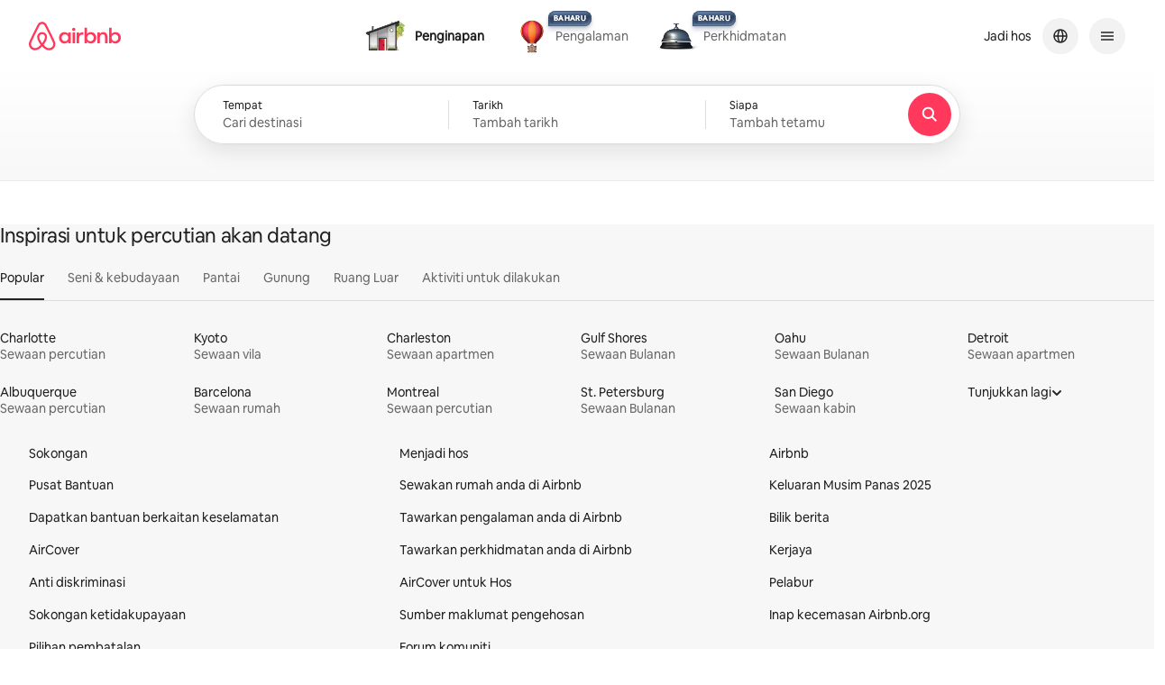

--- FILE ---
content_type: text/javascript
request_url: https://a0.muscache.com/airbnb/static/packages/web/ms/frontend/airmetro/browser/asyncRequire.4a51834f4c.js
body_size: 113458
content:
__d(function(g,r,_i,a,m,_e,d){"use strict";const{getAirmetroPublicUrl:e}=r(d[0]),{CHINA_ASSET_HOST:t,DEFAULT_ASSET_HOST:n}=(r(d[1])(),r(d[2])),o=r(d[3]).default,{isStyle:s}=r(d[4]);e();let c=r,i=Object.create(null),l=Object.create(null),u=Object.create(null);const f=o('linaria-css')??{stylesheets:[],prefix:''},h=new Set(f.stylesheets.map(e=>`${f.prefix}${e}`));function p(e){if(!(e in u))throw new ReferenceError(`Segment "${e}" is not registered`);return u[e]}let y=Object.create(null);function w(e){{if(y[e])return y[e];const t=[];s(e)?t.push(S(e)):t.push(O(e));const n=Promise.all(t);return y[e]=n,n}}const E=new Set;function S(e,{deleteDuplicatedStyleTags:t=!1}={}){let n=e;if((e.startsWith('http')||e.startsWith('/'))&&(n=e),h.has(n))return Promise.resolve();const o=document.createElement('link');return new Promise((t,s)=>{const c=o,{styleSheets:i}=document;c.onloadcssdefined=e=>{const t=c.href;let n=i.length;for(;n--;)if(i[n].href===t)return e();setTimeout(()=>{c.onloadcssdefined(e)})};const l=new Error(`Failed to load stylesheet: ${e}`);c.onerror=()=>{s(l)},c.onload=()=>{c.setAttribute('media','all'),c.onloadcssdefined(t)},c.rel='stylesheet',c.type='text/css',c.crossOrigin='anonymous',c.href=n,c.setAttribute('media','print'),document.documentElement.appendChild(c)})}function x(e){return e.startsWith('http')||e.startsWith('/'),e}function O(e){let t=document.createElement('script');const n=new Promise((n,o)=>{const s=t;if(!s)throw new Error('Script was already unloaded');s.onload=n;const c=new Error(`Failed to load script: ${e}`);s.onerror=()=>{o(c)},s.async=!0,s.crossOrigin='anonymous',s.src=x(e),document.documentElement.appendChild(s)}),o=()=>{if(!t)throw new Error('Script was already unloaded');t.onload=null,t.onerror=null,t=null};return n.then(o).catch(e=>{throw o(),e})}function $(e,{cssOnly:t=!1}){if(!(e in i)){const n=p(e).filter(e=>!t||s(e)),o=Promise.all(n.map(e=>w(e)));i[e]=o}return i[e]}class b extends Error{}function P(e,t,n){Object.entries(n).forEach(([n,o])=>{const s=o.map(o=>{if(void 0===t[o])throw new ReferenceError(`Bad async module data, cannot locate index ${o} in the bundleRequestPaths array for segmentId=${n}`);return`${e}${t[o]}`});u[n]=s})}m.exports=function(e){if(!(e in i)){let t=!1;try{c(e),t=!0}catch{}try{$(e,{cssOnly:t})}catch(t){const n=c(e);if(n)return Promise.resolve(n);throw new b(`Failed to async require ${e}`,t instanceof Error?{cause:t}:{})}}return e in l||(l[e]=i[e].catch(t=>{throw new b(`Failed to async require ${e}`,t instanceof Error?{cause:t}:{})}).then(()=>c(e))),l[e]},m.exports.getData=p,m.exports.setData=P,m.exports.addImportBundleNames=P,m.exports.load=w,m.exports.prefetch=function(e){if(!(e in u))throw new ReferenceError(`Segment "${e}" is not registered`);u[e].filter(e=>!E.has(e)&&!y[e]).forEach(e=>{E.add(e);const t=document.createElement('link');t.rel='prefetch',t.crossOrigin='anonymous',t.href=x(e),t.as=s(e)?'style':'script',document.documentElement.appendChild(t)})},m.exports.loadStyles=S},"057569",["9ad496","44cd5c","4f7679","b2dff4","2f1cba"]);
__d(function(g,r,i,a,m,e,d){"use strict";function t(t){return t.split('?')[0].endsWith('.css')}Object.defineProperty(e,"__esModule",{value:!0}),e.isScript=function(n){return!t(n)},e.isStyle=t},"2f1cba",[]);
__d(function(g,r,i,a,m,e,d){"use strict";const t=r(d[0]).default||r(d[0]);let c;m.exports=()=>c||(c=t('locale'),c||"en")},"44cd5c",["b2dff4"]);
__d(function(g,r,i,a,m,e,d){"use strict";Object.defineProperty(e,"__esModule",{value:!0}),e.DEFAULT_ASSET_HOST=e.CHINA_ASSET_HOST=void 0;e.CHINA_ASSET_HOST='https://z1.muscache.cn',e.DEFAULT_ASSET_HOST='https://a0.muscache.com'},"4f7679",[]);
__d(function(g,r,i,a,m,e,d){"use strict";function t(){return'https://a0.muscache.com'}Object.defineProperty(e,"__esModule",{value:!0}),e.AIRMETRO_LOCALHOST=void 0,e.getAirmetroPublicUrl=t,e.getAirmetroRootPath=function(){const o=t();return new URL(o,'https://stub-host').pathname},e.getWebsocketUrl=function({hostname:t}){return String(new URL(o,'wss://ws.metro.localhost.airbnb.com'))};e.AIRMETRO_LOCALHOST='//metro.localhost.airbnb.com';const o='/hot'},"9ad496",[]);
__d(function(g,r,i,a,m,e,d){"use strict";Object.defineProperty(e,"__esModule",{value:!0}),e.default=function(n,o=!1){if(o||!Object.prototype.hasOwnProperty.call(t,n)){const o=window.document.getElementById(`data-${n}`);t[n]=o?.textContent?JSON.parse(o.textContent):null}return t[n]};const t={}},"b2dff4",[]);
__r("057569").setData("https://a0.muscache.com/airbnb/static/packages/web/", ["common/node_modules/@formatjs/intl-displaynames/locale-data/fr-TD.80f46f4523.js","common/frontend/host-setup/sections/server/HostSetupHtmlText/HostSetupHtmlText.60437cd4a3.js","common/12c6.fb1eb074bf.js","common/node_modules/@formatjs/intl-displaynames/locale-data/fr-MR.65dc852589.js","ms/frontend/reservations-sharing/routes/ManageCotravelersModalRoute/ManageCotravelersModalRoute.bb9bdc3936.js","common/a44a.16871915a6.js","ms/9934.563439a58c.js","ms/0e73.b94ea54fdb.js","ms/627d.d29f0d7904.js","ms/6d4f.2f9e8efc2e.js","ms/82c5.e6cd20d23f.js","common/frontend/dls-icons/components/IcCompactMapsClothingStore16.4fe265174a.js","ms/frontend/gp-contact-host-route/routes/StayContactHostRoute.830634141c.js","common/1e94.745666cab6.js","common/6e97.6d0dafaf26.js","ms/9b3b.71d30992c8.js","common/8d60.db0420de4c.js","ms/1b31.7fed598bcd.js","ms/96bf.f37c3ef9d1.js","ms/7b18.fc4972f373.js","ms/7286.52d2a23b8e.js","ms/2fdb.cded95b04a.js","common/node_modules/@formatjs/intl-displaynames/locale-data/fr-DJ.cb2d6f3930.js","common/frontend/svg/components/highlights/IcSystemKominka32.1dd378313d.js","common/node_modules/@formatjs/intl-displaynames/locale-data/fr-HT.3c7be7dcb0.js","ms/frontend/messaging-templates/suggested-replies/SuggestedReplies.624a74e9b4.js","common/node_modules/@formatjs/intl-displaynames/locale-data/es-CL.5c48b79468.js","common/frontend/dls-icons/components/IcSystemNoSurveillance32.f33dc30617.js","common/frontend/dls-icons/components/IcCompactWaterHot16.dff78284c6.js","common/frontend/search-prototypes/sections/DiscoveryAddons.04e39c0988.js","ms/frontend/dls-current/components/modals/contextSheet/ContextSheet.ae40065789.js","common/frontend/core-guest-loop/apps/experience-alteration/client.626d122f52.js","common/9538.787730bc00.js","common/875c.8cc3ef5d66.js","common/78bf.f5e7367259.js","common/811d.cf68164acc.js","common/4582.be35cdf96b.js","common/cb37.cedfddd84b.js","common/3d80.f1a11ffdad.js","common/28c6.c037dbd2f8.js","common/1df9.2acb5f424d.js","common/frontend/core-guest-loop/apps/experience-alteration/client.f6123090c8.css","common/frontend/gp-mediation-sections/sections/LoadingSection/LoadingSection.c63cb8385d.js","common/frontend/core-guest-loop/apps/airlock-redirect/client.2c25389e53.js","ms/frontend/activities-booking-flow/components/common/DatePicker/DatePickerContent.7797d83234.js","common/frontend/dls-icons/components/IcSystemOutletCover32.85c9aa8acc.js","common/frontend/dls-icons/components/IcSystemWaterBottle32.50e5537eee.js","ms/frontend/user-clients-settings-personal-information/routes/PersonalInformationRoute/PersonalInformationRoute.714f6e5733.js","common/b2c3.1d6730e43e.js","ms/14d6.91fe3fb976.js","common/25d6.4ec5afaacc.js","ms/addb.0c59ab18e7.js","common/c1a9.c892b870de.js","common/20b0.601159f166.js","ms/5866.b890bf60b7.js","ms/4240.af378cb027.js","ms/cfdf.806e5c7f1b.js","ms/8ac6.e5167548c9.js","ms/806e.5e1532ebed.js","ms/accc.dacb7fc7da.js","common/frontend/mediation-sbui/sections/server/MediationButtonSection/MediationButtonSection.c7d9b4cb26.js","ms/frontend/messaging-action-sheet/sections/server/MessageThreadActionPanelParticipantsSection/MessageThreadActionPanelParticipantsSection.949397a18f.js","common/frontend/dls-icons/components/IcFeatureEye48.59edbf9142.js","ms/frontend/quickpay-sections/sections/ConfirmAndPay/ConfirmAndPayFCSection.470858a636.js","ms/b841.5613bdf475.js","ms/19f4.bfc09b4fd6.js","common/85d3.cdde9bee92.js","ms/b942.ee9a9eeaa2.js","ms/e039.6caa849289.js","ms/722d7.1df59ca8bb.js","ms/9264.24365be415.js","ms/61e0.247f7ab921.js","ms/2126.79b24bc89f.js","ms/8195.3d68199f9e.js","ms/1940.c5e68197e9.js","common/frontend/core-guest-loop/apps/kyber-proxy/client.d936e36c13.js","common/frontend/core-guest-loop/apps/taxes-redirect/initializer.373bd2bd6e.js","common/1c47.683a766ffe.js","common/2e33.ce1a7447b3.js","common/f298.cc04a3f25a.js","ms/5c61.cd9804f4e6.js","common/frontend/itinerary/containers/HouseRulesModalContainer.24aaf82f52.js","common/2871.b0ff8a64d8.js","common/6484.eff368408c.js","ms/d4a5.9159dc3f29.js","common/ce47.23a47fefbc.js","common/frontend/dls-icons/components/IcSystemHammer32.152907c90c.js","ms/frontend/gp-stays-pdp-sections/sections/Overview/PdpOverviewSection.9981736f5f.js","common/node_modules/@formatjs/intl-displaynames/locale-data/fr-MF.2160c6865d.js","common/frontend/dls-icons/components/IcSystemDoubleVanity32.181efc1666.js","ms/frontend/gp-mediation-sections/sections/BasicInputRow/BasicInputRow.f0a3529f19.js","common/f2ab.7dafcec32d.js","common/frontend/dls-icons/components/IcCompactHistoricHome16.2fb0c1cc7e.js","common/frontend/dls-icons/components/IcCompactParkingStreet16.b1249fcf3d.js","common/frontend/checkout-sections/sections/CountdownTextSection/CountdownTextSbuiWrapper.28dacc2636.js","common/frontend/search-filter-sections/components/ExploreFilterItemV2/TimeRangeSliderFilterItem/TimeRangeSliderFilterItem.9ad56b62e5.js","common/frontend/search-filter-sections/components/ExploreFilterItemV2/CheckboxFilterItem/CheckboxFilterItem.a6e177dcf5.js","ms/frontend/gp-gift-card-claim-sections/sections/GiftCardClaimForm/GiftCardClaimFormSection.8146d555bc.js","common/37a4.5896fe6377.js","common/68c0.98795e9c01.js","ms/1899.484e4faaad.js","ms/7af2.9f6c259a66.js","ms/frontend/manual-payment-link-sections/sections/ManualPaymentLinkMainSection/ManualPaymentLinkMainSection.8734a07efb.js","ms/a271.3f6fa09853.js","ms/14c5.fff299b4d4.js","ms/7663.be4e0e9525.js","ms/2647.d62ae24302.js","common/frontend/dls-icons/components/IcCompactWardrobe16.4bb9bad10e.js","common/node_modules/@formatjs/intl-displaynames/locale-data/fa-AF.7f2d05dbcc.js","common/frontend/dls-icons/components/IcSystemViewOcean32.aea29644a2.js","common/frontend/dls-icons/components/IcSystemYaleKeypad32.911b78840d.js","ms/frontend/user-challenges-contrib/containers/frictions/NewPhoneCodeInputContainer.4c33571df1.js","ms/21bc.40290f9866.js","common/ac64.a16974c398.js","ms/7ecb.a836f92dc9.js","ms/cf73.24793bd7d4.js","ms/61d8.c31ad1cc73.js","common/frontend/saves/routes/WishlistDetailQuery.prepare.0a70c07007.js","common/frontend/gp-airbnb-for-work-sections/sections/PendingThirdPartyBookingTips/PendingThirdPartyBookingTipsGPWrapper.a9af6a986e.js","common/frontend/dls-legacy-16-icons/IconCommentPositive.1bebd6a864.js","ms/frontend/gp-stays-pdp-sections/sections/SleepingArrangementImages/SleepingArrangementImagesSection.65887f120a.js","ms/1f94.6245f56e2a.js","common/frontend/gp-airbnb-for-work-sections/sections/PendingThirdPartyBookingPaymentMethod/PendingThirdPartyBookingPaymentMethodGPWrapper.1307db7a92.js","common/frontend/dls-icons/components/IcCompactCuisineFrench16.79e9d73670.js","common/frontend/gp-contact-host-sections/sections/BulletList/BulletList.fb4ec8ca07.js","ms/frontend/airbnb-org-checkout-sections/sections/AirbnbOrgThirdPartyBooking/AirbnbOrgThirdPartyBookingSbuiWrapper.578bb80d84.js","ms/49ab.ad258a9b0b.js","common/frontend/dls-icons/components/IcSocialQqStaticColor32.3016c082b8.js","common/frontend/taxes/sections/server/TaxesUSCreateTPIFlow/TaxUstpiFormDeliveryTypeFieldSection/TaxUstpiFormDeliveryTypeFieldSection.53610b472c.js","ms/frontend/donations/components/flow/LegalFinePrint/OnPlatformContent.7878dc31e0.js","common/frontend/dls-icons/components/IcSystemRiad32.a0cfd6ae3f.js","common/frontend/dls-legacy-16-icons/IconSmokeDetector.130f4b816e.js","common/frontend/dls-icons/components/IcProgramSystemClean15Pt32.3e0247205b.js","common/frontend/dls-icons/components/IcSystemCuisineMexican32.65be3a1a61.js","ms/frontend/friction-appeals-v2/components/ReviewAndSubmit/ReviewAndSubmit.a5711c994c.js","ms/e441.08d7ef1320.js","ms/ee84.fd12b3cfa8.js","ms/c569.3ce359dc36.js","ms/0dd5.3e68eddddb.js","common/frontend/experiences-search/sections/server/ExperiencesCarousel/ExperiencesCarousel.c5f5578ef0.js","ms/2eae.1afcf9bdb6.js","ms/2a6c.b66be82636.js","ms/a5fa.7e3bf107b1.js","ms/f3f8.fa503e9462.js","common/frontend/dls-icons/components/IcSystemPottery32.0b5ac3c534.js","common/frontend/dls-icons/components/IcCompactTowerPisa16.6265d451bc.js","ms/frontend/checkout-sections/sections/CheckoutListingCardSection/ListingCardStaysGPWrapper.9caa1c007e.js","common/frontend/dls-icons/components/IcCompactPrivateBedroom16.bc67217682.js","ms/frontend/account-settings/components/payments/donations/index.6967736014.js","ms/b0dc.6eed0ae95e.js","common/frontend/host-dls-deprecated/hooks/satori/SatoriGeocodeQuery-document.niobe.4d218973e3.js","common/node_modules/@formatjs/intl-displaynames/locale-data/en-JM.6a2f6f6d98.js","common/frontend/dls-icons/components/IcCompactSuperhostAvatar16.bde30b15c9.js","common/frontend/push-notifications/initialize.6423d7c92d.js","common/frontend/dls-icons/components/IcCompactCuisineMoroccan16.e79389d3b4.js","common/node_modules/@formatjs/intl-displaynames/locale-data/sq-XK.f101a52c41.js","common/frontend/dls-icons/components/IcSystemAudioMicMute32.32f0103744.js","common/frontend/dls-icons/components/IcFeatureUpdate48.faed797a32.js","common/node_modules/@formatjs/intl-displaynames/locale-data/sr-Cyrl.4dd36a561c.js","common/frontend/dls-icons/components/IcSocialWechatMoments32.f7a7daec7a.js","common/node_modules/adyen-web-v5/dist/adyen.0325408978.js","common/frontend/dls-icons/components/IcSocialFbMessengerStaticColor32.8256f6c9a9.js","common/frontend/dls-icons/components/IcCompactCuisineThai16.81e9825dec.js","ms/frontend/messaging-thread-slots/sections/alert-section/index.675c80f018.js","common/node_modules/@formatjs/intl-displaynames/locale-data/ru-KZ.79ccf8ba8f.js","common/frontend/dls-icons/components/IcSystemNoPool32.d39239e8a6.js","common/frontend/dls-icons/components/IcSystemSustainableHome32.4cd5e0bb3a.js","common/frontend/dls-icons/components/IcCompactNatureParkAlt16.529ca49119.js","common/frontend/itinerary/components/ClaimLinkInviteLandingPage.b2abe48623.js","common/frontend/dls-icons/components/IcCompactDiaper16.f07e60c217.js","ms/frontend/host-reservation-details-sbui/sections/server/HrdAirbnbOrgSupportAskSection/HrdAirbnbOrgSupportAskSection.5f5da94e8b.js","common/frontend/dls-icons/components/IcCompactLakehouse16.66ace5453b.js","common/frontend/hyperloop-browser/shims_post_modules.1a6868ebcb.js","common/frontend/dls-icons/components/IcCompactFutonJapanese16.0a96ce0188.js","common/frontend/dls-icons/components/IcSystemInstantPay32.9f8b6c2c6e.js","common/frontend/account-settings/components/airbnb-for-work/booking-permissions/BookingPermissionsPage.prepare.cf2247f399.js","ms/frontend/messaging-nux/components/host-recommendations/RecommendationsTooltip.4981a916eb.js","common/frontend/confirmation-sections/sections/Disclaimer/index.b26b99d142.js","common/frontend/gp-core-ui-sections/sections/Heading/Heading.f72ae0f4b0.js","common/frontend/dls-icons/components/IcSystemMinsu32.907ee99700.js","common/frontend/core-guest-loop/apps/payments-compliance-data-collection/initializer.6f16cbc6bd.js","common/frontend/dls-legacy-16-icons/IconAirConditioning.35055cfec8.js","common/node_modules/@formatjs/intl-displaynames/locale-data/ky.612d4e5a2d.js","common/frontend/dls-legacy-16-icons/IconSoap.3ad74e284b.js","ms/frontend/warden-messaging/actions/register.6cf3422e6f.js","common/frontend/dls-icons/components/IcSystemWebcam32.42f962f979.js","ms/frontend/gift-cards-shared-ui/components/ClaimSuccessModal.6cc4406407.js","common/frontend/dls-icons/components/IcCompactHostServiceProviders16.9fb868ccb1.js","common/frontend/dls-icons/components/IcCompactTv16.049605c31d.js","common/frontend/dls-icons/components/IcCompactGlobeOutline16.d7dd310e5e.js","common/frontend/airlock-platform-current/utils/renderAirlock.1a600fb992.js","common/73d9.7aa22ded12.js","ms/1acc.492e1de380.js","ms/9dd7.c8fa89c46e.js","ms/frontend/places-pdp-shared/components/AnimatedAlert.480a15e3b4.js","common/52f9.f00542dc73.js","ms/frontend/search-input-sections/sections/StaysSearchInputHeader/shared/components/TabBar/TabBar.67b4b7d36a.js","common/7d82.855e9dca49.js","ms/frontend/checkout-sections/sections/AdditionalRequirementGroupSection/AdditionalRequirementGroupSection.6b3f71b9b4.js","common/frontend/initializers/facebook/index.f5a3b0fad7.js","ms/frontend/taxes/sections/server/TaxesGlobalCreateTPIFlow/TaxGlobalNavigationFooterSection/TaxGlobalNavigationFooterSection.72aed22a2b.js","ms/4e39.cd4e334eeb.js","common/frontend/search-prototypes/routes/DiscoveryFeedRoute/installer.e4958128c2.js","common/frontend/checkout-sections/sections/TermsAndConditions/TermsAndConditionsGPWrapper.546777e729.js","ms/1875.6928fb5e5b.js","common/f315.69cafd3dd9.js","common/node_modules/@formatjs/intl-displaynames/locale-data/de-LU.3d5098355e.js","common/frontend/dls-icons/components/IcSystemMapsTrainStation32.d2d6754abd.js","common/frontend/dls-icons/components/IcProgramHostCouncilStaticColor32.e88568d0af.js","ms/frontend/gp-aircover-landing-page-sections/sections/AircoverInspiration/AircoverInspiration.aac072464a.js","ms/9c32.07fb66d6e2.js","common/frontend/local-emergency-service/routes/LocalEmergencyServicePageRoute.prepare.fde13b0ddf.js","ms/frontend/tax-1099-TPI-enforcement/components/CalendarCohostTaxEnforcementModal.fcb75b0d1a.js","ms/frontend/travel-insurance-shared/sections/server/InsuranceSBUIExpandableListSection/InsuranceSBUIExpandableListSection.5f8ae34f05.js","common/frontend/dls-icons/components/IcCompactStop16.d9d76ae794.js","ms/frontend/messaging-registries-customizations/feature-definitions/compose-bar-v2/components/ComposeBarAttachmentsPanel.888e702910.js","common/frontend/dls-legacy-16-icons/IconLockAlt.3099da8dda.js","common/frontend/checkout-sections/deprecated-sections/CheckoutUncMessageBannerSection/CheckoutUncMessageBannerSectionSbuiWrapper.540ee445c6.js","ms/frontend/messaging-actions/MediaActions/OpenGalleryAction.81b7c9cdc5.js","ms/frontend/standard-action-handlers/handlers/support/OpenReviewDisputeFlow.893b9aad3c.js","common/node_modules/@formatjs/intl-displaynames/locale-data/ar-IQ.f9c98cb099.js","common/frontend/dls-icons/components/IcCompactSeatingAreaChair16.624b15c7e2.js","ms/frontend/checkout-sections/components/CheckoutProductDetailTotalPricePickerAction/CheckoutProductDetailTotalPricePickerAction.71e09f9173.js","ms/1f6b.35142125d1.js","ms/e24c.61c7a038d5.js","ms/d0b7.851150679e.js","common/frontend/dls-icons/components/IcSystemCalendarUnmarkedStroked.e8be3b2fa3.js","common/frontend/search-filter-sections/components/ExploreFilterItemV2/DiscreteSliderFilterItem/DiscreteSliderFilterItem.dd6f6cd9db.js","common/frontend/dls-icons/components/IcCompactAlertCheck16.ae55737822.js","common/frontend/dls-icons/components/IcSystemSort32.40ed99e459.js","ms/frontend/gp-contact-host-sections/sections/SendMessageButton/SendMessageButton.13ac4dcf00.js","common/node_modules/@formatjs/intl-displaynames/locale-data/chr.93892bb5ac.js","common/frontend/saves/routes/RecentlyViewedCoverQuery.prepare.09a8d8021f.js","common/frontend/dls-icons/components/IcCompactMapsCasino16.56f1932da3.js","common/frontend/account-settings/components/professional-hosting/ProfessionalHostingPage.prepare.a57b2ea545.js","ms/frontend/user-challenges-contrib/containers/frictions/PhoneVerificationWithNumberPhoneInputContainer.eb535548b2.js","ms/6ca3.977feb55cd.js","common/frontend/taxes/routes/TaxesTaxPayersTabRoute/TaxesTaxPayersTabRoute.prepare.158d209a67.js","common/frontend/travel-insurance-shared/sections/server/InsuranceSBUIToastSection/InsuranceSBUIToastSection.7a45962766.js","common/node_modules/@formatjs/intl-displaynames/locale-data/my.ee7196b7a7.js","common/frontend/reservations/components/rows/shared/Icon.c96f14df8d.js","ms/frontend/guest-payment-history-route/routes/GuestPaymentHistoryRoute/GuestPaymentHistoryRoute.6db31a0838.js","common/frontend/dls-icons/components/IcFeatureAlertFail48.3db0841359.js","common/node_modules/@formatjs/intl-displaynames/locale-data/sr-Cyrl-XK.7db3963760.js","common/frontend/dls-current/components/feedback/dotLoader/LargeDarkDotLoader.a2bd5f2001.js","common/frontend/mediation-sbui/sections/server/MediationEvidenceCarousel/MediationEvidenceCarousel.b47ba578e4.js","common/frontend/search-header/variants/base/SearchHeaderHomepageWide.775cbdadbb.js","ms/8e4b.4f8f55c53b.js","ms/354f.a7241a1448.js","ms/e61a.4db49ebcc6.js","ms/a3c8a.af6b1c9b7e.js","common/90c3.bcdc37855a.js","ms/7111.034cd54bf0.js","ms/frontend/payments-payout-preferences/sections/server/PaymentsPayoutsAddressRadioButtonGroupSection/PaymentsPayoutsAddressRadioButtonGroupSection.3b08ab80fe.js","ms/frontend/one-community/sections/server/CommunityNotificationsSection/CommunityNotificationsSection.1298967f96.js","ms/frontend/search-header/containers/ExternalLittleSearchContainer.fd726094d5.js","ms/1c58.22d3472c29.js","common/node_modules/@formatjs/intl-displaynames/locale-data/ha-GH.323ad00f1e.js","ms/frontend/gp-core-ui-sections/sections/BasicButton/index.c1a14b5274.js","ms/frontend/quick-pay/AirbnbCredit/AirbnbCreditModal/AirbnbCreditModalContainer.7c36b18933.js","ms/frontend/checkout-sections/sections/CheckoutProductDetailSection/TieredPricingModal/TieredPricingModalContent.6a6455d606.js","common/frontend/photo-viewer/components/Video.33677a2cc4.js","common/frontend/dls-icons/components/IcSystemEndCall32.8b34c0c772.js","common/frontend/dls-icons/components/IcSystemAutoFlash32.c3951e3d40.js","common/frontend/dls-icons/components/IcCompactGiftcard16.4e15334154.js","ms/frontend/activities-pdp/sections/Agenda/index.0c51c88261.js","ms/41f7.604788c5df.js","ms/frontend/gp-payments-core-sections/sections/AdyenCardForm/index.01666102bf.js","common/c997.628a395586.js","ms/frontend/host-nav-sbui/sections/client/HeaderTrailingNavMenu/HeaderTrailingNavMenu.8ef279eb6c.js","ms/80ec.4a29b5db56.js","common/frontend/dls-icons/components/IcFeatureGraphDown48.a153e30fd5.js","common/frontend/dls-icons/components/IcSystemMessageTemplate32.84f3c001e8.js","common/frontend/checkout-sections/sections/CheckoutFooterBannerSection/CheckoutFooterBannerSection.c6ed571c22.js","common/frontend/places-pdp-shared/components/BookingModal.6f9110c967.js","ms/frontend/user-challenges-contrib/containers/frictions/contact_kba/ContactKbaPaymentSelectContainer.35e62e8940.js","ms/frontend/mediation-sbui/routes/MediationPageRoute/MediationPageRoute.5f6d9b6f50.js","ms/4a84.aa001623f4.js","common/frontend/dls-icons/components/IcSystemMapsAirport32.b0aaf8deb2.js","common/frontend/hosting-details/components/StayHostingDetails/index.aabdb70bc9.js","ms/frontend/home-alterations/routes/ReviewRequestRoute.9210425223.js","ms/0f9e.bc3b3b002b.js","common/frontend/dls-icons/components/IcSystemSharedHome32.c39c0ca925.js","common/node_modules/@formatjs/intl-displaynames/locale-data/fr.68e0028d0a.js","common/frontend/dls-legacy-16-icons/IconCenteredIndicatorQuickResponses.446e07eecc.js","common/node_modules/@formatjs/intl-displaynames/locale-data/it-VA.5fa3396aeb.js","ms/frontend/promotion-merchandising/components/announcements/HotelTonight/HotelTonightPopoverContent.603cb36ad7.js","ms/frontend/trust-sections/sections/GuestAttestation/GuestAttestationSbuiWrapper.d0c2300e73.js","common/frontend/messaging-actions/HomeBookingThreads/CheckinGuide/OpenCheckinGuideModal.2f2d9f4f1d.js","common/frontend/dls-icons/components/IcSystemStairs32.cb454cf324.js","common/node_modules/@formatjs/intl-displaynames/locale-data/hy.11d30af847.js","common/node_modules/@formatjs/intl-displaynames/locale-data/fr-CM.5ad8cc64b9.js","common/frontend/dls-icons/components/IcSystemFirstAidKit32.98f417e429.js","ms/frontend/guest-education/components/PriceDisplayAnnouncementModal/PriceDisplayAnnouncementModal.fe8349098e.js","common/frontend/dls-icons/components/IcSystemListingsStroked.2d5d08431a.js","common/node_modules/@formatjs/intl-displaynames/locale-data/en.d73757f519.js","common/node_modules/@formatjs/intl-displaynames/locale-data/ar-PS.cd3c95361e.js","common/frontend/dls-icons/components/IcSystemBelo32.5babdd9728.js","ms/frontend/places-pdp-shared/components/NeighborhoodVideo.3c4f0159a8.js","common/frontend/dls-icons/components/IcSystemHostPerformanceStroked.4a31dd94f1.js","common/frontend/dls-icons/components/IcSystemHostReservations32.2b0124662a.js","ms/frontend/taxes/sections/server/TaxesUSCreateTPIFlow/TaxUstpiFormIncomeFieldSection/TaxUstpiFormIncomeFieldSection.7f7af5721f.js","common/frontend/dls-icons/components/IcSystemCat32.8b6e05b023.js","common/frontend/dls-icons/components/IcCompactSofa16.e56071567e.js","ms/frontend/gp-stays-pdp-sections/subpages/BookIt/PriceDetailModalContent.cfcf90be65.js","ms/frontend/user-profile-next/components/modals/UserProfileModalContent.8d82c48aa4.js","ms/d017.22944df339.js","ms/c144.3a76d1cd4f.js","ms/frontend/user-clients-settings-taxes/routes/TaxesRoute/TaxesRoute.806fca35ed.js","common/ee28.2f77402bb1.js","ms/ef73.cee60d364e.js","ms/9b33.b09022186d.js","common/frontend/search-filter-sections/components/ExploreFilterItemV2/RadioButtonFilterItem/RadioButtonFilterItem.30368f8d32.js","common/frontend/dls-legacy-16-icons/IconHairDryer.c40fb9abd1.js","common/frontend/confirmation-sections/sections/Postcard/index.18392b0cd6.js","common/frontend/google-recaptcha/utils/maybeGetRecaptcha.2c724e3354.js","ms/frontend/listing-card/components/parts/PassportCard/SmallContextSheet.2cf6fe211f.js","common/frontend/dls-icons/components/IcSystemHostHelp32.fa7558b07e.js","common/frontend/passport-onboarding/routes/PastTripsRoute/PastTripsRoute.prepare.599fccf02f.js","ms/frontend/taxes/sections/client/TaxesVatDownloadSection/TaxesVatDownloadSection.f362f7da8c.js","common/frontend/gp-mediation-sections/components/Alert/index.6cfb7bad59.js","common/frontend/dls-icons/components/IcCompactPortableWifi16.a70cb6f012.js","ms/frontend/gp-stays-pdp-sections/sections/AvailabilityCalendar/AvailabilityCalendarModalSheet.9815eaea6a.js","common/frontend/dls-icons/components/IcCompactAlertBell16.fd99624e9b.js","common/frontend/dls-icons/components/IcCompactToiletUpright16.0372e2104c.js","common/node_modules/@formatjs/intl-displaynames/locale-data/en-CH.5d8dd9ac1a.js","common/frontend/dls-icons/components/IcSocialSpotifyStaticColor32.5ad7683490.js","common/frontend/checkout-sections/sections/CheckoutLegalGuardianSection/CheckoutLegalGuardianSection.7aa698fb9f.js","ms/frontend/sup-messaging/actions/OpenBotListingAddressFlow.f3acf90478.js","common/frontend/stays-search/sections/server/StaysInsertsTextOnFullWidthImageAltSection/StaysInsertsTextOnFullWidthImageAltSection.380f594be8.js","common/frontend/gp-stays-pdp-route/components/RedirectFromAirbedsShow.70f406c478.js","common/frontend/dls-icons/components/IcCompactHostAssign16.67fe3026bf.js","common/frontend/core-guest-loop/routeHandler.a0d9b5228a.js","common/frontend/core-guest-loop/apps/core-guest-spa/initializer.d82f22666b.js","ms/frontend/cobrowse/widget/index.2b0dc2f841.js","common/node_modules/@irbnb/cobrowse-visitor/build/bundle.a4215eb47b.js","common/node_modules/@builder.io/partytown/index.3760d1e01a.js","ms/frontend/signup-login-dls/initAuthMergeModal.be67d7e937.js","ms/1006.6d5e1dd695.js","ms/frontend/signup-login-dls/components/AuthMergeModalContent.5c9f5360b2.js","common/bfcc.e690943465.js","ms/9739.458abed01b.js","ms/92e4.7542fac42f.js","ms/c469.41de305d99.js","common/2a48.b278c6ed50.js","ms/48c6.c6d38ba279.js","common/frontend/signup-login-dls/AuthModalsRender.dd2d34f576.js","common/frontend/signup-login-dls/index.f1153f037e.js","common/59b0.0a454e5393.js","ms/6fcc.dea09e2685.js","ms/4d8d.529c85feca.js","ms/frontend/signup-login-dls-shared/components/ForgotPasswordModal.2f8646cc81.js","ms/5d50.22e7e222ac.js","ms/badc.c668190286.js","ms/frontend/signup-login-dls/components/AuthContextSheetContent.c878205e01.js","ms/05c0.868dc0f7aa.js","ms/9ff9.ad70535089.js","ms/9896.b49a46b73e.js","ms/4533.f5e300e96f.js","ms/frontend/signup-login-dls/components/FirstNamePreferredModal.789892eecd.js","common/frontend/signup-login-dls/components/OverseasTransferOfPersonalDataSheetContent.3d0fb4a699.js","common/frontend/signup-login-dls/components/MarketingEmailsSheetContent.235f5210ff.js","common/frontend/signup-login-dls/components/CollectionOfPersonalInformationSheetContent.45356fe293.js","common/frontend/signup-login-dls-sso/utils/openSSOModal.e263adf75b.js","ms/frontend/signup-login-dls-shared/components/WelcomeBackFacebookModal.c92ed742a6.js","ms/frontend/community-commitment/components/CommunityCommitmentModal.7091ed3ec8.js","ms/2dc2.79d28ebda5.js","ms/f146.b766f823cb.js","ms/frontend/signup-login-dls-shared/components/UnderageErrorModal.9eb06da28d.js","common/f57e.e038c86f30.js","ms/b1a7.8a0248e91d.js","ms/frontend/flash/fireAlert.e0594cd7f8.js","common/frontend/do-conversions/index.334ec2c47f.js","ms/frontend/signup-and-login/utils/modalRenderer.f34a65a234.js","common/7434.4f344c8774.js","ms/a4cb.65e2f25680.js","ms/bd85.6eee4bb341.js","common/frontend/signup-and-login/components/modals/OverseasTransferOfPersonalDataSheetContent.c1f05a2208.js","common/frontend/signup-and-login/components/modals/MarketingEmailsSheetContent.3b3c2d709e.js","common/frontend/signup-and-login/components/modals/CollectionOfPersonalInformationSheetContent.4224574335.js","common/frontend/signup-and-login/components/SignupContextSheet.596a60749f.js","common/frontend/airlock-ui/components/AirlockModal/index.fae757ae7d.js","common/frontend/airlock-platform/utils/triggerAirlock/index.aa6826d3c5.js","ms/4111.1889ca576a.js","ms/c4aa.d96e6ee940.js","ms/d91e.8323638a2a.js","ms/frontend/friction-v2-webview-test-friction/components/V2WebviewTestFrictionFriction.6628b256ef.js","ms/frontend/friction-2fa-totp/components/PhoneVerificationVia2FATOTPFriction.a1919620f3.js","ms/frontend/friction-three-d-secure-verification/components/ThreeDSecureVerificationFriction.8735c27dc7.js","ms/frontend/friction-three-d-secure-verification-2/components/ThreeDSecureVerification2Friction.f748730921.js","ms/frontend/friction-coworker-email/index.830e0647c7.js","common/frontend/airlock-flow-views/components/RenderlessOutroView.6e4bd77b71.js","common/frontend/phone-number-masking/components/QuickReplyPhoneMaskingFriction/QuickReplyPhoneMaskingFriction.13e22af6e7.js","ms/3d16.d7d17f594a.js","ms/c99c.2de6776331.js","ms/frontend/friction-push-notification/index.5d23805fa0.js","ms/frontend/friction-platform-test/components/PlatformTestFriction.1dde3fc552.js","ms/frontend/friction-plaid-credit-card-verification/index.1412a664b8.js","ms/frontend/phone-number-masking/components/PostBookingTakeOffPlatformWarningFriction/PostBookingTakeOffPlatformWarningFriction.d2f17c9ed3.js","common/45fa.898fed9f17.js","ms/frontend/phone-number-masking/components/PhoneMaskingFriction/PhoneMaskingNuxForNumberReplacementFriction.eed0d5b891.js","ms/frontend/friction-phone-text/components/PhoneVerificationViaTextFriction.1bc1b91e3a.js","ms/frontend/friction-phone-verification-via-otp/components/PhoneVerificationViaWhatsappFriction/index.c5a01d2a01.js","ms/frontend/friction-phone-call/components/PhoneVerificationViaCallFriction.3e4701fc7f.js","ms/frontend/friction-paypal-verification/index.d24540fea9.js","ms/frontend/friction-payment-authentication-three-d-secure/components/PaymentAuthenticationThreeDSecureFriction.64de9f671d.js","ms/frontend/friction-passkey-verification/index.ee3675d9db.js","ms/26e0.8ac6409c57.js","ms/frontend/friction-passkey-registration/index.8fd6c50323.js","ms/frontend/account-fov/components/IdentityVerificationFriction.ec0aa842e6.js","ms/a910.7f598ce107.js","ms/d4cf.75a5a3d7e5.js","ms/5452.1c60b7b189.js","ms/frontend/airlock-flow-views/components/GenericViewSelection/index.1ac8c51250.js","common/frontend/friction-generic-redirect/components/GenericRedirectFriction.7faa52f9ea.js","ms/frontend/friction-account-verification-via-two-way-sms-for-payment/index.c2f644f71d.js","ms/frontend/friction-account-verification-via-two-way-sms/components/AccountVerificationViaTwoWaySmsForAOVFriction/index.355462e1ba.js","ms/frontend/friction-email-code/components/EmailCodeVerificationFriction.31171d8d15.js","ms/frontend/airlock-sdui/index.e51babf948.js","ms/9737.2db8ca8a8e.js","ms/frontend/friction-china-captcha/index.9a1bff0a59.js","ms/frontend/friction-recaptchav2/components/RecaptchaV2Friction/index.4526668b55.js","ms/frontend/friction-appeals/components/AppealsFriction.135188ed46.js","ms/b1eb.645c3e6f78.js","ms/frontend/friction-payouts/index.ab709d56d9.js","ms/frontend/friction-auto-rejection-with-fallback/index.2e83e30849.js","ms/frontend/friction-auto-rejection/index.63ac0954f0.js","ms/9c4b.095517b18b.js","ms/frontend/friction-arkose-bot-detection/components/ArkoseBotDetectionFriction/index.b8b96e4b63.js","ms/frontend/friction-appeals-v2/components/UploadFiles/UploadFiles.415f0b1a56.js","common/7208.e1d2db8196.js","ms/frontend/friction-appeals-v2/components/Statement/Statement.e13efc5aad.js","ms/frontend/friction-appeals-v2/components/PrepareAppeal/PrepareAppeal.2a398b9fe3.js","common/1fc2.62fabde7b5.js","ms/frontend/friction-appeals-v2/components/Outro/Outro.91468c3c87.js","ms/ebab.9eb5eb1c33.js","ms/frontend/friction-appeals-v2/components/Timeline/Timeline.a733ccf81a.js","ms/frontend/friction-appeals-v2/components/Intro/Intro.6348b60af6.js","ms/frontend/simple-footer/variants/base/FooterWithBottomSpacing.a1f6c6ce7d.js","ms/4e1f.906a30e194.js","ms/e67b.d0d372f4b2.js","ms/frontend/locale-settings/containers/language/LanguageSelectorModalContainer.07e50a309f.js","ms/4055.71c4c42cff.js","ms/1e0f.a23adc21d2.js","ms/frontend/locale-settings/containers/currency/CurrencySelectorModalContainer.d827c090ca.js","ms/9c9c.a13aea6718.js","ms/frontend/friction-appeals-v2/components/IdVerification/IdVerification.712d74024d.js","common/frontend/account-fov/utils/launchFovFlowModal.3dd7d19115.js","common/frontend/account-fov/components/FovFlowModalApp.ee6aa9c05e.js","common/frontend/account-fov/components/AccountFovModal/AccountFovModalContextSheet.7269e17f79.js","ms/frontend/account-fov/components/modal/HelpInfoModalContent.5da17e70ce.js","common/frontend/friction-appeals-v2/components/BackgroundCheck/BackgroundCheck.90984da309.js","ms/frontend/onboarding/components/actionTray/ActionTrayContainer.1017a0b6c9.js","common/e051.a0514e4adc.js","ms/frontend/navi/presenters/HostGlobalBanner/HostGlobalBanner.8605f58c39.js","ms/frontend/navi/presenters/HostGlobalBanner/AggregateModalContent.e5f3931bf7.js","ms/frontend/navi/presenters/CanvasAnnouncement/CanvasAnnouncement.59f6455051.js","common/a0f6.62d98b490c.js","ms/78fc.a65202bc8a.js","common/1949.53a54a2a4a.js","common/frontend/media/components/video/utils/hls.6494fb0e66.js","common/node_modules/mux-embed/dist/mux.d6ab9e783a.js","common/frontend/canvas-channels-shared/components/Icon/IconServer.b39c85783c.js","common/frontend/dls-icons/components/IcCompactStopwatch16.99f916c3fc.js","common/frontend/dls-icons/components/IcSystemRunningShoe32.db973072b0.js","common/frontend/dls-icons/components/IcSystemRunning32.91487a0833.js","common/frontend/dls-icons/components/IcSystemYoga32.f545df4659.js","common/frontend/dls-icons/components/IcSystemIconTicket32.ed237934f2.js","common/frontend/dls-icons/components/IcSystemBullseye32.d4822eba8b.js","common/frontend/dls-icons/components/IcFeatureFilters48.0c2d308b9d.js","common/frontend/dls-icons/components/IcSystemFuton32.7c41092ae4.js","common/frontend/dls-icons/components/IcCompactHistory16.22539dcf95.js","common/frontend/dls-icons/components/IcCompactHostHelpAlt16.6b4c92b417.js","common/frontend/dls-icons/components/IcCompactSettingsGearAlt16.a26c7e726e.js","common/frontend/dls-icons/components/IcCompactHostNotificationsAlt16.f624abf0cb.js","common/frontend/dls-icons/components/IcCompactProfileAlt16.0f61385d57.js","common/frontend/dls-icons/components/IcCompactMessagesAlt16.61a6d3d7c6.js","common/frontend/dls-icons/components/IcCompactBeloAlt16.d32c6917ad.js","common/frontend/dls-icons/components/IcCompactHeartAlt16.f3148b75af.js","common/frontend/dls-icons/components/IcSystemHotSprings32.c025facd2f.js","common/frontend/dls-icons/components/IcSystemPrivateOnsen32.17abde96f3.js","common/frontend/dls-icons/components/IcSystemFutonJapanese32.2a741777e0.js","common/frontend/dls-icons/components/IcSystemUmbrella32.cf9e768c4d.js","common/frontend/dls-icons/components/IcSystemTour32.36f905c85e.js","common/frontend/dls-icons/components/IcSystemMassageTable32.df367bdef4.js","common/frontend/dls-icons/components/IcSystemLocationStroked.3a7764b47e.js","common/frontend/dls-icons/components/IcCompactPaperclip16.af6e6f757b.js","common/frontend/dls-icons/components/IcSystemProfileStroked.2f7152ab18.js","common/frontend/dls-icons/components/IcSystemHeartStroked.b015e28161.js","common/frontend/dls-icons/components/IcSystemBeloStroked.2ed7871714.js","common/frontend/dls-icons/components/IcSystemStarBright32.7da4a333f4.js","common/frontend/dls-icons/components/IcSystemArrowSwitch32.d90a0d91a7.js","common/frontend/dls-icons/components/IcSystemMessageRead32.c90dc1b101.js","common/frontend/dls-icons/components/IcSystemNanny32.3babb175d2.js","common/frontend/dls-icons/components/IcSystemFrisbee32.32da5903b8.js","common/frontend/dls-icons/components/IcSystemTaiChi32.08a5128775.js","common/frontend/dls-icons/components/IcSystemSumoWrestling32.cb29ca6e17.js","common/frontend/dls-icons/components/IcSystemRugby32.14e6e4c959.js","common/frontend/dls-icons/components/IcSystemRowing32.402065099e.js","common/frontend/dls-icons/components/IcSystemRollerSkates32.8bb885faa3.js","common/frontend/dls-icons/components/IcSystemCowboyBoot32.94001678e3.js","common/frontend/dls-icons/components/IcSystemPickleball32.89f4ba2526.js","common/frontend/dls-icons/components/IcSystemPadel32.15c3be7d07.js","common/frontend/dls-icons/components/IcSystemHelmet32.5f24325bbb.js","common/frontend/dls-icons/components/IcSystemLuge32.83096126d9.js","common/frontend/dls-icons/components/IcSystemLacrosse32.f5f26cd2c3.js","common/frontend/dls-icons/components/IcSystemMartialArts32.e9b9baefc4.js","common/frontend/dls-icons/components/IcSystemHorseshoe32.4a34837607.js","common/frontend/dls-icons/components/IcSystemHandball32.e7dbbafe2c.js","common/frontend/dls-icons/components/IcSystemGymnastics32.e390bc5c68.js","common/frontend/dls-icons/components/IcSystemIceSkates32.7442f1a034.js","common/frontend/dls-icons/components/IcSystemFieldHockey32.077811d9e7.js","common/frontend/dls-icons/components/IcSystemFencing32.37a0abad91.js","common/frontend/dls-icons/components/IcSystemDodgeball32.86c56240ab.js","common/frontend/dls-icons/components/IcSystemDance32.548d07c692.js","common/frontend/dls-icons/components/IcSystemCurling32.ef66824c03.js","common/frontend/dls-icons/components/IcSystemCricket32.2c6f0a88b7.js","common/frontend/dls-icons/components/IcSystemBoxingGlove32.a1ce8700b7.js","common/frontend/dls-icons/components/IcSystemBobsled32.695680399f.js","common/frontend/dls-icons/components/IcSystemSpeedometer32.2f88f6b793.js","common/frontend/dls-icons/components/IcSystemPuzzlePiece32.21fcc843ef.js","common/frontend/dls-icons/components/IcSystemMakeup32.7c37bb70d8.js","common/frontend/dls-icons/components/IcSystemSportJersey32.b74794bcec.js","common/frontend/dls-icons/components/IcSystemKnittingYarn32.ee2c77dcbc.js","common/frontend/dls-icons/components/IcFeaturePaymentFailed48.2f839909c0.js","common/frontend/dls-icons/components/IcFeatureCancelRemove48.d776fc5a3f.js","common/frontend/dls-icons/components/IcSystemMapsSubwayStation32.71c3ee3957.js","common/frontend/dls-icons/components/IcSystemHanok32.69e0941eea.js","common/frontend/dls-icons/components/IcSystemMountainTop32.6acb17228c.js","common/frontend/dls-icons/components/IcSystemHostPropertiesAll32.bc2b197854.js","common/frontend/dls-icons/components/IcSystemBaseball32.5aee308832.js","common/frontend/dls-icons/components/IcSystemSkateboarding32.9fdebe4950.js","common/frontend/dls-icons/components/IcSystemChess32.1e57b0cae5.js","common/frontend/dls-icons/components/IcSystemAnime32.09184e2f54.js","common/frontend/dls-icons/components/IcSystemBowling32.19d653b5e4.js","common/frontend/dls-icons/components/IcSystemClimbingRope32.56eaccfe06.js","common/frontend/dls-icons/components/IcSystemIceHockey32.50410d928b.js","common/frontend/dls-icons/components/IcSystemNavListings32.ddf9517a71.js","common/frontend/dls-icons/components/IcDoorcodeHouse32.de6e52a572.js","common/frontend/dls-icons/components/IcDoorcodeLock32.457e655824.js","common/frontend/dls-icons/components/IcDoorcodeCheck32.0ff2dc092f.js","common/frontend/dls-icons/components/IcDoorcodeAugustLogo32.2d80c2a8ec.js","common/frontend/dls-icons/components/IcDoorcodeYaleLogo32.297cf4b29b.js","common/frontend/dls-icons/components/IcDoorcodeNine32.bee7fe31ed.js","common/frontend/dls-icons/components/IcDoorcodeEight32.cc7c014102.js","common/frontend/dls-icons/components/IcDoorcodeSeven32.c0dbc74761.js","common/frontend/dls-icons/components/IcDoorcodeSix32.be83cf1615.js","common/frontend/dls-icons/components/IcDoorcodeFive32.3229389505.js","common/frontend/dls-icons/components/IcDoorcodeFour32.acb3d3160f.js","common/frontend/dls-icons/components/IcDoorcodeThree32.e1fea92598.js","common/frontend/dls-icons/components/IcDoorcodeTwo32.08c09b98ca.js","common/frontend/dls-icons/components/IcDoorcodeOne32.10682fa609.js","common/frontend/dls-icons/components/IcDoorcodeZero32.ac28dbd9b6.js","common/frontend/dls-icons/components/IcSystemSchlageLogo24.d41476855f.js","common/frontend/dls-icons/components/IcSystemAugustLogo24.2a5eb723d2.js","common/frontend/dls-icons/components/IcSystemYaleLogo24.a6d5c6aa90.js","common/frontend/dls-icons/components/IcSystemNoSmartlock32.af8d931415.js","common/frontend/dls-icons/components/IcSystemSchlageSmartlock32.d008b9048f.js","common/frontend/dls-icons/components/IcSystemYaleSmartlock32.6ece2eec52.js","common/frontend/dls-icons/components/IcSystemAugustSmartlock32.a6d5f96a01.js","common/frontend/dls-icons/components/IcSystemArcadeMachine32.258e51ddc3.js","common/frontend/dls-icons/components/IcSystemPrivateBedroom32.6b38c12a36.js","common/frontend/dls-icons/components/IcSystemSocialInteraction32.ede0c3f689.js","common/frontend/dls-icons/components/IcSystemMagicWand32.3c4f9c3645.js","common/frontend/dls-icons/components/IcSystemBriefcase32.3231a0af2a.js","common/frontend/dls-icons/components/IcSystemMapsMusic32.c80e858596.js","common/frontend/dls-icons/components/IcSystemMapsSchoolUniversity32.a782e27f43.js","common/frontend/dls-icons/components/IcSystemNoLockOnDoor32.82541617ba.js","common/frontend/dls-icons/components/IcSystemHostListingResidential32.5eee7c6cc0.js","common/frontend/dls-icons/components/IcSystemProfile32.16c446cce9.js","common/frontend/dls-icons/components/IcSystemToiletUpright32.ad54d9e455.js","common/frontend/dls-icons/components/IcSystemWrestling32.91c253b379.js","common/frontend/dls-icons/components/IcSystemWhirlpool32.f85f3c4e87.js","common/frontend/dls-icons/components/IcSystemButler32.a8a79c2941.js","common/frontend/dls-icons/components/IcSystemPersonWalk32.b22a7f2e44.js","common/frontend/dls-icons/components/IcSystemMapsSupermarket32.5bb156e615.js","common/frontend/dls-icons/components/IcSystemMapsStore32.2b1896f59f.js","common/frontend/dls-icons/components/IcSystemMapsRestaurant32.96902c3291.js","common/frontend/dls-icons/components/IcSystemMapsDepartmentStore32.197561ba31.js","common/frontend/dls-icons/components/IcSystemMapsArtGallery32.56017f1ead.js","common/frontend/dls-icons/components/IcSystemGlobeStand32.d8dd0de7fe.js","common/frontend/dls-icons/components/IcSystemVesselSink32.75326f39cc.js","common/frontend/dls-icons/components/IcSystemYurt32.fba98331a1.js","common/frontend/dls-icons/components/IcSystemWhiteGloveService32.a2b3aea7d2.js","common/frontend/dls-icons/components/IcSystemWindowView32.7ccbdebad6.js","common/frontend/dls-icons/components/IcSystemWindmill32.a1abefe6e1.js","common/frontend/dls-icons/components/IcSystemUfo32.f59022987e.js","common/frontend/dls-icons/components/IcSystemTowerPisa32.2c28e8beec.js","common/frontend/dls-icons/components/IcSystemTower32.9043aebac2.js","common/frontend/dls-icons/components/IcSystemHostTeamStroked.dbc7b798ee.js","common/frontend/dls-icons/components/IcSystemTeaMug32.ab5d37f079.js","common/frontend/dls-icons/components/IcSystemSurfboard32.40da577931.js","common/frontend/dls-icons/components/IcSystemSkiIn32.db055d7ed9.js","common/frontend/dls-icons/components/IcSystemShippingContainer32.0cb88c9c9f.js","common/frontend/dls-icons/components/IcSystemShepherdHut32.48d8d5b315.js","common/frontend/dls-icons/components/IcSystemRyokan32.dd68bd2559.js","common/frontend/dls-icons/components/IcSystemPalmTree32.95c6dcf024.js","common/frontend/dls-icons/components/IcSystemOffTheGrid32.c69aaf526c.js","common/frontend/dls-icons/components/IcSystemMansion32.43e797810d.js","common/frontend/dls-icons/components/IcSystemFlipId32.79102648a5.js","common/frontend/dls-icons/components/IcSystemLakehouse32.e7316d9ad6.js","common/frontend/dls-icons/components/IcSystemLake32.c9f8c60845.js","common/frontend/dls-icons/components/IcSystemHutStraw32.ded019394a.js","common/frontend/dls-icons/components/IcSystemHistoricHome32.3fb5fd791e.js","common/frontend/dls-icons/components/IcSystemGrapes32.a140b2d8f3.js","common/frontend/dls-icons/components/IcSystemFarm32.5701f4fce3.js","common/frontend/dls-icons/components/IcSystemEarthHouse32.46f49f1de3.js","common/frontend/dls-icons/components/IcSystemDomeHouse32.fcde5aaf39.js","common/frontend/dls-icons/components/IcSystemDammuso32.688e81e0aa.js","common/frontend/dls-icons/components/IcSystemCycladicHouse32.a4a83487e7.js","common/frontend/dls-icons/components/IcSystemCountryHome32.7947af4294.js","common/frontend/dls-icons/components/IcSystemChefsHat32.662817c426.js","common/frontend/dls-icons/components/IcSystemCastle32.93dacf6303.js","common/frontend/dls-icons/components/IcSystemCampground32.b87cacbbf3.js","common/frontend/dls-icons/components/IcSystemCamperTrailer32.1cd2df9f72.js","common/frontend/dls-icons/components/IcSystemCabin32.e02f1ae6bb.js","common/frontend/dls-icons/components/IcSystemBeachfront32.5dd045016b.js","common/frontend/dls-icons/components/IcSystemBarn32.e37211fcd9.js","common/frontend/dls-icons/components/IcSystemArtPalette32.e88d0f78cc.js","common/frontend/dls-icons/components/IcSystemAFrameCabin32.5f89c4a81c.js","common/frontend/dls-icons/components/IcCompactYurt16.e32fedaa48.js","common/frontend/dls-icons/components/IcCompactWhiteGloveService16.2f359bb806.js","common/frontend/dls-icons/components/IcCompactWindowView16.c0bb839455.js","common/frontend/dls-icons/components/IcCompactWindmill16.31ba148258.js","common/frontend/dls-icons/components/IcCompactUfo16.824a70d923.js","common/frontend/dls-icons/components/IcCompactTreeHouse16.6f44bf75f3.js","common/frontend/dls-icons/components/IcCompactTower16.a5df6c46fe.js","common/frontend/dls-icons/components/IcCompactTinyHouse16.5d7a7d6916.js","common/frontend/dls-icons/components/IcCompactTeaMug16.9183fad31c.js","common/frontend/dls-icons/components/IcCompactSurfboard16.e3c2b40732.js","common/frontend/dls-icons/components/IcCompactSkiIn16.814c60d3d3.js","common/frontend/dls-icons/components/IcCompactShippingContainer16.7861c09a23.js","common/frontend/dls-icons/components/IcCompactShepherdHut16.2366a959c9.js","common/frontend/dls-icons/components/IcCompactSharedHome16.7d94fb8f4a.js","common/frontend/dls-icons/components/IcCompactRyokan16.ff948945d3.js","common/frontend/dls-icons/components/IcCompactRiad16.5c49941216.js","common/frontend/dls-icons/components/IcCompactPiano16.15229bb63f.js","common/frontend/dls-icons/components/IcCompactPalmTree16.d06133d4d8.js","common/frontend/dls-icons/components/IcCompactOffTheGrid16.06c2016c53.js","common/frontend/dls-icons/components/IcCompactNaturePark16.856ec3ee8e.js","common/frontend/dls-icons/components/IcCompactMinsu16.0b42be07c1.js","common/frontend/dls-icons/components/IcCompactMapsResort16.33a0ff7652.js","common/frontend/dls-icons/components/IcCompactMansion16.071d74c492.js","common/frontend/dls-icons/components/IcCompactLake16.a1792ee910.js","common/frontend/dls-icons/components/IcCompactIsland16.b38fbfb922.js","common/frontend/dls-icons/components/IcCompactHutStraw16.d83767a957.js","common/frontend/dls-icons/components/IcCompactHouseboat16.9bdc462c7f.js","common/frontend/dls-icons/components/IcCompactGrapes16.ec0a934211.js","common/frontend/dls-icons/components/IcCompactFarm16.00464db62e.js","common/frontend/dls-icons/components/IcCompactEarthHouse16.dd47e3cb30.js","common/frontend/dls-icons/components/IcCompactDomeHouse16.1b9f8ce679.js","common/frontend/dls-icons/components/IcCompactDesignerHouse16.2e6e1d2815.js","common/frontend/dls-icons/components/IcCompactDesertCactus16.1bfce8a237.js","common/frontend/dls-icons/components/IcCompactDammuso16.0931f7f62d.js","common/frontend/dls-icons/components/IcCompactCycladicHouse16.9b07c9a102.js","common/frontend/dls-icons/components/IcCompactCountryHome16.e501e2b284.js","common/frontend/dls-icons/components/IcCompactChefsHat16.1bf2b687fa.js","common/frontend/dls-icons/components/IcCompactCave16.8c358d80b0.js","common/frontend/dls-icons/components/IcCompactCastle16.210c19720b.js","common/frontend/dls-icons/components/IcCompactCasaParticular16.e9162ff9b8.js","common/frontend/dls-icons/components/IcCompactCampground16.6a27c9644c.js","common/frontend/dls-icons/components/IcCompactCamperTrailer16.b887759c56.js","common/frontend/dls-icons/components/IcCompactCabin16.4d80b20fb1.js","common/frontend/dls-icons/components/IcCompactBoatSail16.c3e314d2b2.js","common/frontend/dls-icons/components/IcCompactBeachfront16.bf17092e7d.js","common/frontend/dls-icons/components/IcCompactBarn16.363a1a00e0.js","common/frontend/dls-icons/components/IcCompactArtPalette16.2c4362100b.js","common/frontend/dls-icons/components/IcCompactAFrameCabin16.97be713495.js","common/frontend/dls-icons/components/IcSystemRefrigeratorStainless32.80bcd3a5d5.js","common/frontend/dls-icons/components/IcSystemSmartlock32.ec153e0ebb.js","common/frontend/dls-icons/components/IcSystemMaintenanceOnSite32.3a0bd022ff.js","common/frontend/dls-icons/components/IcSystem24HMaintenance32.eced53ee66.js","common/frontend/dls-icons/components/IcSystemPackageService32.cd2ac0c3b2.js","common/frontend/dls-icons/components/IcSystemDogWash32.40a9cca226.js","common/frontend/dls-icons/components/IcSystemPetPlayArea32.86ec45490a.js","common/frontend/dls-icons/components/IcSystemLounge32.bd3e9d3ec8.js","common/frontend/dls-icons/components/IcSystemRacquetball32.66d03bc32c.js","common/frontend/dls-icons/components/IcSystemBasketball32.0a89e9fcc7.js","common/frontend/dls-icons/components/IcSystemStorageShelf32.163feae6ae.js","common/frontend/dls-icons/components/IcSystemSunDeck32.a4b872c7e5.js","common/frontend/dls-icons/components/IcSystemParkingReserved32.2a9f0228a7.js","common/frontend/dls-icons/components/IcSystemGarage32.bf675c4ca5.js","common/frontend/dls-icons/components/IcSystemDesignerHouse32.72a80b63f7.js","common/frontend/dls-icons/components/IcSystemQuotationMark40.4e1c02d5eb.js","common/frontend/dls-icons/components/IcCompactQuotationMark40.8aeda401e0.js","common/frontend/dls-icons/components/IcSystemKids32.d95069d3a2.js","common/frontend/dls-icons/components/IcSystemNoKids32.2fc1d0fde3.js","common/frontend/dls-icons/components/IcSystemNoChild32.babe495e36.js","common/frontend/dls-icons/components/IcCompactSafetyCenter16.c8fa0734f9.js","common/frontend/dls-icons/components/IcCompactNoCamera16.649b527fb6.js","common/frontend/dls-icons/components/IcSystemEmergencySupport32.14ab4451e0.js","common/frontend/dls-icons/components/IcSystemInstant32.61280717f9.js","common/frontend/dls-icons/components/IcSystemAvVolume32.6022cac709.js","common/frontend/dls-icons/components/IcSystemMovie32.8b9a2e16be.js","common/frontend/dls-icons/components/IcSystemVolleyball32.06c7f98909.js","common/frontend/dls-icons/components/IcSystemPlaySlide32.1922a295cc.js","common/frontend/dls-icons/components/IcSystemMonitor32.983630bc9b.js","common/frontend/dls-legacy-16-icons/IconSearchBold.fb999396c1.js","common/frontend/dls-icons/components/IcFeatureCustomerSupport48.14dd4394da.js","common/frontend/dls-icons/components/IcSystemMakeCall32.77821db833.js","common/frontend/dls-icons/components/IcSystemDraftingTools32.e167f491bd.js","common/frontend/dls-icons/components/IcSystemTrophy32.2703f25001.js","common/frontend/dls-icons/components/IcSystemWorkshop32.0751b9f19d.js","common/frontend/dls-icons/components/IcSystemWaterfall32.c7ffe2199e.js","common/frontend/dls-icons/components/IcSystemTractor32.d608869572.js","common/frontend/dls-icons/components/IcSystemNailPolish32.d8eb4049f5.js","common/frontend/dls-icons/components/IcSystemNaturePark32.645502d09e.js","common/frontend/dls-icons/components/IcSystemMapsWater32.c63700cea2.js","common/frontend/dls-icons/components/IcSystemMapsThemePark32.faf02b1488.js","common/frontend/dls-icons/components/IcSystemMapsLandmark32.dc5db27825.js","common/frontend/dls-icons/components/IcSystemMapsGeneric32.eb61abfce7.js","common/frontend/dls-icons/components/IcSystemCity32.9d3db0723c.js","common/frontend/dls-icons/components/IcSystemCave32.2ec4eb9e4c.js","common/frontend/dls-icons/components/IcSystemNoCamera32.5da8df3193.js","common/frontend/dls-icons/components/IcSystemCamera32.d623550cb5.js","common/frontend/dls-icons/components/IcFeatureVetted48.3c0fabcb06.js","common/frontend/dls-icons/components/IcSystemLanguage32.fcc4837c07.js","common/frontend/dls-icons/components/IcCompactLanguage16.8377858af2.js","common/frontend/dls-icons/components/IcSystemUploadStroked.fefd2b95e7.js","common/frontend/dls-icons/components/IcSystemDesertCactus32.10732ad77c.js","common/frontend/dls-icons/components/IcCompactNoTranslation16.c7c81e1378.js","common/frontend/dls-icons/components/IcSystemNoTranslation32.d0ec5a0b49.js","common/frontend/dls-icons/components/IcFeatureHandWave48.5283553d59.js","common/frontend/dls-icons/components/IcCompactSuperhost16.dd1c0b8001.js","common/frontend/dls-icons/components/IcCompactBelo16.5c5d7be6fa.js","common/frontend/dls-icons/components/IcSystemValidReservation32.24ca930c5c.js","common/frontend/dls-icons/components/IcCompactValidReservation16.9846e97615.js","common/frontend/dls-icons/components/IcCompactEmailAdd16.c3d673afda.js","common/frontend/dls-icons/components/IcSystemBellStroked.b801015d4e.js","common/frontend/dls-icons/components/IcSystemHandWave32.56edd3d513.js","common/frontend/dls-icons/components/IcCompactCurrencyAlt16.e9adde7261.js","common/frontend/dls-icons/components/IcCompactNoSmartPricing16.08ae045b77.js","common/frontend/dls-icons/components/IcCompactSparkle16.716cbcbee0.js","common/frontend/dls-icons/components/IcSystemPersonWave32.9185dccf13.js","common/frontend/dls-icons/components/IcCompactPersonWave16.fa9f7a5de8.js","common/frontend/dls-icons/components/IcCompactPersonLarge16.e191ca4d16.js","common/frontend/dls-icons/components/IcSystemSearch32.352c78ac59.js","common/frontend/dls-icons/components/IcFeatureGraphUpAlt48.6a2da9e6e8.js","common/frontend/dls-icons/components/IcFeatureGraphUp48.d13aab55dc.js","common/frontend/dls-icons/components/IcFeatureCancel48.2b0be8dd71.js","common/frontend/dls-icons/components/IcFeatureCalendar48.2baa785837.js","common/frontend/dls-icons/components/IcFeaturePiggyBank48.b63d81e95d.js","common/frontend/dls-icons/components/IcFeaturePromotions48.a10b4d8913.js","common/frontend/dls-icons/components/IcFeatureLink48.57313a46c7.js","common/frontend/dls-icons/components/IcFeatureVerifiedListing48.bc18617e85.js","common/frontend/dls-icons/components/IcFeaturePaymentScheduled48.2098235eff.js","common/frontend/dls-icons/components/IcFeaturePaymentPending48.4de0b7b94d.js","common/frontend/dls-icons/components/IcCcWesternUnionSquareStaticColor32.7dabe7a71e.js","common/9f13.b85e199a78.js","common/frontend/dls-icons/components/IcCcPaypalSquareStaticColor32.1bf8aafd88.js","common/frontend/dls-icons/components/IcFeatureNotification48.d20ccdd2e5.js","common/frontend/dls-icons/components/IcFeatureCurrency48.db9b40b0e6.js","common/frontend/dls-icons/components/IcFeatureTag48.737d27edb5.js","common/frontend/dls-icons/components/IcFeatureDiamond48.63a9e4d7b7.js","common/frontend/dls-icons/components/IcFeatureAlarm48.0cfecfa8f3.js","common/frontend/dls-icons/components/IcSystemMapsCarRental32.d115bae7ca.js","common/frontend/dls-icons/components/IcSystemDiaper32.99f658e2f2.js","common/frontend/dls-icons/components/IcSystemBabyMonitor32.52ad2cbda8.js","common/frontend/dls-icons/components/IcSystemFireplaceGuard32.925628d625.js","common/frontend/dls-icons/components/IcSystemWindowGuard32.998db13182.js","common/frontend/dls-icons/components/IcSystemBabyGate32.6736cae80d.js","common/frontend/dls-icons/components/IcSystemCornerGuard32.b9cf9b840d.js","common/frontend/dls-icons/components/IcSystemVideoGame32.3d5ce17e08.js","common/frontend/dls-legacy-16-icons/IconSuperhostBadgeHof.adc35ae228.js","common/frontend/dls-icons/components/IcSystemNoDetectorSmoke32.ea8d422e56.js","common/frontend/dls-icons/components/IcSystemNoShampoo32.b178cdc19b.js","common/frontend/dls-icons/components/IcSystemNoPrivateEntrance32.9301f218fb.js","common/frontend/dls-icons/components/IcSystemNoHeater32.e10a1671c6.js","common/frontend/dls-icons/components/IcSystemNoEssentials32.739a4c5044.js","common/frontend/dls-icons/components/IcSystemNoDetectorCo232.8a6931fce9.js","common/frontend/dls-icons/components/IcSystemHostOwners32.38e7160bb9.js","common/frontend/dls-icons/components/IcSystemChildUtensils32.46d9d6de78.js","common/frontend/dls-icons/components/IcSystemWaterKettle32.7de95763a5.js","common/frontend/dls-icons/components/IcSystemWardrobe32.08f04cc609.js","common/frontend/dls-icons/components/IcSystemToiletBidet32.580e817642.js","common/frontend/dls-icons/components/IcSystemToaster32.5ebbe54d1a.js","common/frontend/dls-icons/components/IcSystemSoap32.2d8760e579.js","common/frontend/dls-icons/components/IcSystemSki32.a9fbec680a.js","common/frontend/dls-icons/components/IcSystemSauna32.26382fc94c.js","common/frontend/dls-icons/components/IcSystemPoolTable32.00f414ddc2.js","common/frontend/dls-icons/components/IcSystemPingPong32.49f9cbc768.js","common/frontend/dls-icons/components/IcSystemPillow32.318d441294.js","common/frontend/dls-icons/components/IcSystemPiano32.14b1438b6e.js","common/frontend/dls-icons/components/IcSystemMosquitoNet32.2fe8a58228.js","common/frontend/dls-icons/components/IcSystemMapsBookstoreLibrary32.c3da5d5862.js","common/frontend/dls-icons/components/IcSystemMapsBar32.e846e93d8c.js","common/frontend/dls-icons/components/IcSystemKayak32.f40ddea5c0.js","common/frontend/dls-icons/components/IcSystemFirepit32.d3f4799347.js","common/frontend/dls-icons/components/IcSystemFanPortable32.f745a5c1f1.js","common/frontend/dls-icons/components/IcSystemFanCeiling32.bb4a146f3d.js","common/frontend/dls-icons/components/IcSystemEvCharger32.4e7158f7b9.js","common/frontend/dls-icons/components/IcSystemDiningTable32.83c3b1f77b.js","common/frontend/dls-icons/components/IcSystemBoardGames32.0df7557a8e.js","common/frontend/dls-icons/components/IcSystemBlender32.26049b52b7.js","common/frontend/dls-icons/components/IcSystemBakingSheet32.3058eaf99a.js","common/frontend/dls-icons/components/IcSystemBabyBath32.4e34ccc0f5.js","common/frontend/dls-icons/components/IcSystemFire32.267c6b7b29.js","common/frontend/dls-icons/components/IcSystemCasaParticular32.c84a1e09c6.js","common/frontend/dls-icons/components/IcSystemSparkle32.7b746241b5.js","common/frontend/dls-icons/components/IcSystemShower32.a85863d68d.js","common/frontend/dls-icons/components/IcSystemTreeHouse32.1634333536.js","common/frontend/dls-icons/components/IcSystemTipi32.5f0d71e71d.js","common/frontend/dls-icons/components/IcSystemBoatSail32.c269a76b22.js","common/frontend/dls-icons/components/IcSystemBoatShip32.2dba1a0e35.js","common/frontend/dls-icons/components/IcSystemHouseboat32.da2a5ec077.js","common/frontend/dls-icons/components/IcSystemAlarmClock32.ea167b168f.js","common/frontend/dls-icons/components/IcSystemRareFind32.ce2d25a0ce.js","common/frontend/dls-icons/components/IcSystemIsland32.2e736c38b6.js","common/frontend/dls-icons/components/IcSystemTropicalLeaf32.563dd5393c.js","common/frontend/dls-icons/components/IcSystemMapsBusStation32.b373f426a5.js","common/frontend/dls-icons/components/IcSystemMapsTheatre32.766062605d.js","common/frontend/dls-icons/components/IcSystemMapsPark32.e29265230b.js","common/frontend/dls-icons/components/IcSystemMapsMuseum32.b636726a63.js","common/frontend/dls-icons/components/IcSystemTinyHouse32.499bf4f6e7.js","common/frontend/dls-icons/components/IcSystemLighthouse32.6f73bd0eeb.js","common/frontend/dls-icons/components/IcSystemPicture32.bbc417dedf.js","common/frontend/dls-icons/components/IcSystemCopylink32.10ad785dab.js","common/frontend/dls-icons/components/IcSystemAddStroked.09d605d6c7.js","common/frontend/dls-icons/components/IcSystemAddCircle32.c96357ddd6.js","common/frontend/svg/components/trust/icons/IconShield.5e348f9a40.js","common/frontend/dls-icons/components/IcSystemTrustshield32.287e6cc631.js","common/frontend/dls-icons/components/IcCompactArrowCircleUp16.b37b9a3486.js","common/frontend/dls-icons/components/IcCompactArrowCircleForward16.77e2e452cb.js","common/frontend/dls-icons/components/IcCompactArrowCircleDown16.cdbc3c68a3.js","common/frontend/dls-icons/components/IcCompactArrowCircleBack16.0011b8e716.js","common/frontend/dls-legacy-16-icons/IconVisa.fd2a5abe45.js","common/frontend/dls-legacy-16-icons/IconUnionPay.9e5930fdee.js","common/frontend/dls-legacy-16-icons/IconSofort.afc0e9666b.js","common/frontend/dls-legacy-16-icons/IconPostePay.b1ba4032c9.js","common/frontend/dls-legacy-16-icons/IconPaytm.89ece8741f.js","common/frontend/dls-legacy-16-icons/IconPayPal.7b076ac31c.js","common/frontend/dls-legacy-16-icons/IconMasterCard.9e899c11f6.js","common/frontend/dls-legacy-16-icons/IconJcb.1e86d85b1c.js","common/frontend/dls-legacy-16-icons/IconIdeal.4bfb6bebdd.js","common/frontend/dls-legacy-16-icons/IconGooglePay.4cf873f047.js","common/frontend/dls-legacy-16-icons/IconDiscover.4900508e29.js","common/frontend/dls-legacy-16-icons/IconCreditCard.41662fe82c.js","common/frontend/dls-legacy-16-icons/IconApplePay.12d733c6a7.js","common/frontend/dls-legacy-16-icons/IconAmex.4ed13361ef.js","common/frontend/dls-legacy-16-icons/IconAddCard.591ccea444.js","common/frontend/dls-icons/components/IcCompactApron16.f07ecec789.js","common/frontend/dls-icons/components/IcCompactFillReservations16.dad0767278.js","common/frontend/dls-icons/components/IcCompactHostMarketing16.da4a362c0c.js","common/frontend/dls-icons/components/IcCompactHostGenerate16.e60d98f8a6.js","common/frontend/dls-legacy-16-icons/IconIndicatorNightlyPrices.34b935b786.js","common/frontend/dls-legacy-16-icons/IconTeam.9bbf55392a.js","common/frontend/dls-legacy-16-icons/IconSwitch.238e661209.js","common/frontend/dls-legacy-16-icons/IconSideNavStats.b6607ff2a3.js","common/frontend/dls-legacy-16-icons/IconSideNavList.ec0955fd1a.js","common/frontend/dls-legacy-16-icons/IconSideNavHostHome.bac7b9d1c0.js","common/frontend/dls-legacy-16-icons/IconSideNavCalendar.db43970887.js","common/frontend/dls-legacy-16-icons/IconSideDrawerProfile.eafd7eb8f4.js","common/frontend/dls-legacy-16-icons/IconSideDrawerHelp.3bf3b1899e.js","common/frontend/dls-legacy-16-icons/IconSideDrawerInbox.ce5777115e.js","common/frontend/dls-legacy-16-icons/IconProfile.ab0b994b29.js","common/frontend/dls-legacy-16-icons/IconLys.b5e64d2af1.js","common/frontend/dls-legacy-16-icons/IconListUl.e2cf819b8a.js","common/frontend/dls-legacy-16-icons/IconGlobe.3cb7235dc6.js","common/frontend/dls-legacy-16-icons/IconHouse.d241a27514.js","common/frontend/dls-icons/components/IcFeatureSelfCheckin48.9bd02e4aa8.js","common/frontend/dls-icons/components/IcFeatureStar48.9af41546e5.js","common/frontend/dls-icons/components/IcSystemChevronUpStroked.a581a9c9f0.js","common/frontend/dls-legacy-16-icons/IconAirmojiTripsSightseeing.d7ade14bd3.js","common/frontend/dls-legacy-16-icons/IconAirmojiCoreTravelStories.42985c52f5.js","common/frontend/dls-icons/components/IcProgramOrgStaticColor32.5f9d5e43f5.js","common/frontend/dls-legacy-16-icons/IconAirmojiCoreMapPin.7aa64d36b1.js","common/frontend/dls-icons/components/IcFeatureEventBlocked48.4bff735301.js","common/frontend/dls-icons/components/IcFeatureShield48.256daa54ad.js","common/frontend/dls-icons/components/IcFeatureRefund48.98fc1fc1cc.js","common/frontend/dls-icons/components/IcFeatureSuitcase48.a92fabedc7.js","common/frontend/dls-icons/components/IcFeatureHospitality48.d15c9becaf.js","common/frontend/dls-icons/components/IcFeatureGuidebook48.f4772381c8.js","common/frontend/dls-icons/components/IcFeatureClock48.347449e342.js","common/frontend/dls-icons/components/IcFeatureChatSupport48.21e0ed62bf.js","common/frontend/dls-icons/components/IcFeatureBubble48.c393e63f65.js","common/frontend/dls-icons/components/IcFeatureLightbulb48.93b2bb519f.js","common/frontend/dls-icons/components/IcFeaturePeopleAreLooking48.6dc2a35ad9.js","common/frontend/dls-icons/components/IcFeatureTrophy48.533a2675d3.js","common/frontend/dls-icons/components/IcFeatureTravelBelo48.0aac66b721.js","common/frontend/dls-icons/components/IcFeatureTeam48.5fe5b2322e.js","common/frontend/dls-icons/components/IcFeatureLogoFolder48.b16b25c4c6.js","common/frontend/dls-icons/components/IcFeatureHostGuarantee48.ff774ba646.js","common/frontend/dls-icons/components/IcFeatureFolder48.ccb8489c5e.js","common/frontend/dls-icons/components/IcFeatureFlag48.c4e7643b3c.js","common/frontend/dls-icons/components/IcFeatureWebinars48.24c7617906.js","common/frontend/dls-icons/components/IcFeaturePin48.48b035f66b.js","common/frontend/dls-icons/components/IcFeatureHandshake48.45dc3d97c6.js","common/frontend/dls-icons/components/IcFeatureExperiences48.0e37c4a23c.js","common/frontend/dls-icons/components/IcFeatureCompany48.70b46a2787.js","common/frontend/dls-icons/components/IcFeatureClipboard48.a82ef4e372.js","common/frontend/dls-icons/components/IcSystemFoodSnack32.c159bb57bf.js","common/frontend/dls-icons/components/IcFeatureEventScheduled48.675ab1d365.js","common/frontend/dls-icons/components/IcSystemTvPlay32.ed55f34772.js","common/frontend/dls-legacy-16-icons/IconIndicatorAmenities.10b0236e4d.js","common/frontend/dls-legacy-16-icons/IconIndicatorHostGuarantee.62f6838d6f.js","common/frontend/dls-legacy-16-icons/IconIndicatorWarning.fc0fb47c92.js","common/frontend/dls-legacy-16-icons/IconIndicatorEye.060481c86c.js","common/frontend/dls-legacy-16-icons/IconCenteredIndicatorSparklingClean.5ea293999e.js","common/frontend/dls-legacy-16-icons/IconCenteredIndicatorStylishSpace.69da27d7eb.js","common/frontend/dls-legacy-16-icons/IconCenteredIndicatorOutstandingHospitality.6efad712fe.js","common/frontend/dls-legacy-16-icons/IconCenteredIndicatorAmazingAmenities.93b5a026ee.js","common/frontend/dls-legacy-16-icons/IconIndicatorRare.53de39457e.js","common/frontend/dls-legacy-16-icons/IconIndicatorLocation.3dd456641b.js","common/frontend/dls-legacy-16-icons/IconIndicatorKeys.06b5533211.js","common/frontend/dls-legacy-16-icons/IconIndicatorGuestSafetyBadge.66ebd9ddca.js","common/frontend/dls-legacy-16-icons/IconIndicatorClock.0783a28726.js","common/frontend/dls-legacy-16-icons/IconIndicatorClean.37e84603ae.js","common/frontend/dls-legacy-16-icons/IconTranslation.d952fcff55.js","common/frontend/dls-legacy-16-icons/IconWaterBed.a64caafb26.js","common/frontend/dls-legacy-16-icons/IconToddlerBed.09ba4e1ec1.js","common/frontend/dls-legacy-16-icons/IconSofaBed.0a34457801.js","common/frontend/dls-legacy-16-icons/IconSingleBed.cacfedeedf.js","common/frontend/dls-legacy-16-icons/IconPacknplay.26af81cec6.js","common/frontend/dls-legacy-16-icons/IconHammock.f6f2ed4ee3.js","common/frontend/dls-legacy-16-icons/IconFloorMattress.677f538d31.js","common/frontend/dls-legacy-16-icons/IconCrib.4958a4e56f.js","common/frontend/dls-legacy-16-icons/IconCouchAlt.dc453c184f.js","common/frontend/dls-legacy-16-icons/IconCouch.7b36f19622.js","common/frontend/dls-legacy-16-icons/IconBunkBed.23ad7ed658.js","common/frontend/dls-legacy-16-icons/IconBed.6bd257b637.js","common/frontend/dls-legacy-16-icons/IconAirMattress.0cda14f218.js","common/frontend/dls-legacy-16-icons/IconWindowLocks.7417a9ce4f.js","common/frontend/dls-legacy-16-icons/IconWifi.f3a04c0514.js","common/frontend/dls-legacy-16-icons/IconWasher.c6d4a79240.js","common/frontend/dls-legacy-16-icons/IconTv.2d69d34116.js","common/frontend/dls-legacy-16-icons/IconClock.90706fd377.js","common/frontend/dls-legacy-16-icons/IconTablet.5241ec2eca.js","common/frontend/dls-legacy-16-icons/IconTag.d997d8a7b9.js","common/frontend/dls-legacy-16-icons/IconSpeaker.8443f8e087.js","common/frontend/dls-legacy-16-icons/IconSnacks.645bcfa40b.js","common/frontend/dls-legacy-16-icons/IconSmoking.79834c0caf.js","common/frontend/dls-legacy-16-icons/IconShampoo.ed6076d1ad.js","common/frontend/dls-legacy-16-icons/IconPrivateRoom.50a605070e.js","common/frontend/dls-legacy-16-icons/IconPool.52f281e2df.js","common/frontend/dls-legacy-16-icons/IconPets.f67af8f561.js","common/frontend/dls-legacy-16-icons/IconParking.427ce720dd.js","common/frontend/dls-legacy-16-icons/IconOk.b42daae2a6.js","common/frontend/dls-legacy-16-icons/IconNannyBabysitter.8893e20909.js","common/frontend/dls-legacy-16-icons/IconMartini.713b97006a.js","common/frontend/dls-legacy-16-icons/IconLaptop.9746e8e26a.js","common/frontend/dls-legacy-16-icons/IconKitchen.9d4fcd964c.js","common/frontend/dls-legacy-16-icons/IconIron.b29cde237c.js","common/frontend/dls-legacy-16-icons/IconInternet.c567e88dea.js","common/frontend/dls-legacy-16-icons/IconIdCard.f8750b6424.js","common/frontend/dls-legacy-16-icons/IconHotTub.9e7b78e583.js","common/frontend/dls-legacy-16-icons/IconHighchair.165922dbe9.js","common/frontend/dls-legacy-16-icons/IconHeating.862605fe46.js","common/frontend/dls-legacy-16-icons/IconHanger.ad2b0a5573.js","common/frontend/dls-legacy-16-icons/IconGym.da446f0859.js","common/frontend/dls-legacy-16-icons/IconGameConsole.0d60824881.js","common/frontend/dls-legacy-16-icons/IconFireplaceGuard.f812c4b02f.js","common/frontend/dls-legacy-16-icons/IconFireplace.4f0379b298.js","common/frontend/dls-legacy-16-icons/IconEvents.57ee2c844c.js","common/frontend/dls-legacy-16-icons/IconEssentials.070ce5ca5c.js","common/frontend/dls-legacy-16-icons/IconElevator.71f3b1deea.js","common/frontend/dls-legacy-16-icons/IconDryer.9f269a962e.js","common/frontend/dls-legacy-16-icons/IconDoorMan.e0e8a5ddfc.js","common/frontend/dls-legacy-16-icons/IconDesktop.b5bc4f7728.js","common/frontend/dls-legacy-16-icons/IconDarkeningShade.9955a63673.js","common/frontend/dls-legacy-16-icons/IconCornerGuard.ae52b5e61e.js","common/frontend/dls-legacy-16-icons/IconCo2Detector.1f2a3a426e.js","common/frontend/dls-legacy-16-icons/IconCity.e1be6428df.js","common/frontend/dls-legacy-16-icons/IconChildUtensils.eda471678f.js","common/frontend/dls-legacy-16-icons/IconChangingTable.2b7da9c3ce.js","common/frontend/dls-legacy-16-icons/IconCar.cc226f89f7.js","common/frontend/dls-legacy-16-icons/IconBreakfast.41bd61451b.js","common/frontend/dls-legacy-16-icons/IconBathTub.c121f457d4.js","common/frontend/dls-legacy-16-icons/IconBabyBathtub.3dac21cdf1.js","common/frontend/dls-legacy-16-icons/IconAccessible.57a67e6de6.js","common/frontend/dls-legacy-16-icons/IconWhyHost.a955786f3f.js","common/frontend/dls-legacy-16-icons/IconUnlock.c7db40064c.js","common/frontend/dls-legacy-16-icons/IconSuperhostOutlined.fa82652ba0.js","common/frontend/dls-legacy-16-icons/IconStarStroked.63d6e3e6de.js","common/frontend/dls-legacy-16-icons/IconMapMarker.f7abc00d81.js","common/frontend/dls-legacy-16-icons/IconHostHomeAlt.bf323b3548.js","common/frontend/dls-legacy-16-icons/IconFamily.066b587c9f.js","common/frontend/dls-legacy-16-icons/IconCleaning.60c2f24dfa.js","common/frontend/dls-icons/components/IcProgramLogoCleanlinessStaticColor72.2a9632cab3.js","common/frontend/dls-icons/components/IcProgramLogoCleanliness72.ec3020bb27.js","common/frontend/dls-icons/components/IcProgramSystemCleanliness32.4c9c95ad0f.js","common/frontend/dls-icons/components/IcCompactHostTasks16.c0231a0034.js","common/frontend/dls-icons/components/IcCompactHostHelp16.0329fde0b0.js","common/frontend/dls-icons/components/IcSystemGroup32.cfb8ba0c26.js","common/frontend/dls-icons/components/IcSystemActivityLevel32.f9cdacfdbe.js","common/frontend/dls-icons/components/IcSystemDrinks32.b572fe74b3.js","common/frontend/dls-icons/components/IcSystemMessagesStroked.cf79a3b3fe.js","common/frontend/dls-icons/components/IcSystemBell32.31fd998ac6.js","common/frontend/dls-icons/components/IcSystemBackpack32.d99a14d24c.js","common/frontend/dls-icons/components/IcSystemCcPayLater32.1dac9cc4da.js","common/frontend/dls-legacy-16-icons/IconVegetarian.17d13d9632.js","common/frontend/dls-legacy-16-icons/IconVegan.f971fb14c9.js","common/frontend/dls-legacy-16-icons/IconNutFree.fe3d9ebd62.js","common/frontend/dls-legacy-16-icons/IconSoyFree.5dd532d2c1.js","common/frontend/dls-legacy-16-icons/IconShellfishAllergy.a8ccd93dcb.js","common/frontend/dls-legacy-16-icons/IconPescatarian.d018e97937.js","common/frontend/dls-legacy-16-icons/IconPeanutAllergy.35ed92ade3.js","common/frontend/dls-legacy-16-icons/IconGlutenFree.2172df7a4a.js","common/frontend/dls-legacy-16-icons/IconFishAllergy.0c042a200b.js","common/frontend/dls-legacy-16-icons/IconEggFree.110a89e93c.js","common/frontend/dls-legacy-16-icons/IconDairyFree.f17c08d885.js","common/frontend/svg/components/experiences/education_banner/SmallGroup.0f998dcb45.js","common/frontend/svg/components/experiences/education_banner/Laptop.790aa5c328.js","common/frontend/svg/components/experiences/education_banner/Tent.417c10d4d8.js","common/frontend/svg/components/experiences/education_banner/Map.45cdf94464.js","common/frontend/svg/components/experiences/education_banner/Car.1f962285f3.js","common/frontend/svg/components/experiences/education_banner/Habitat.e4891135fd.js","common/frontend/svg/components/experiences/education_banner/Interactions.63357e1e12.js","common/frontend/svg/components/experiences/education_banner/PassionateCooks.562d2b4e6d.js","common/frontend/svg/components/experiences/education_banner/IntimateSettings.0d63e0f883.js","common/frontend/svg/components/experiences/education_banner/BadgeBelo.b1c817798a.js","common/frontend/svg/components/human/open_homes/OpenHomesLogoWithBeloRed.57d5319ccf.js","ms/frontend/dot-org-shared/components/AirbnbOrgLogo.d1216da52c.js","common/frontend/dls-icons/components/IcSystemFootballAmerican32.9359335b00.js","common/frontend/dls-icons/components/IcSystemGlobe32.bcd427fdc2.js","common/frontend/dls-icons/components/IcSystemWorkspace32.d11e4dca0c.js","common/frontend/dls-icons/components/IcSystemWifi32.9b04774dbd.js","common/frontend/dls-icons/components/IcSystemWhyHost32.edb79a8d7a.js","common/frontend/dls-icons/components/IcSystemWeapons32.89c8d853e9.js","common/frontend/dls-icons/components/IcSystemWasher32.69433f5dec.js","common/frontend/dls-icons/components/IcSystemVolunteer32.6572575cc9.js","common/frontend/dls-icons/components/IcSystemViewMountain32.2f592bf692.js","common/frontend/dls-icons/components/IcSystemViewCity32.7a77a8f4e4.js","common/frontend/dls-icons/components/IcSystemVerified32.b64f76fc53.js","common/frontend/dls-icons/components/IcSystemUrlLink32.1eb7a58ffa.js","common/frontend/dls-icons/components/IcSystemUnderConstruction32.7784c7ee6f.js","common/frontend/dls-icons/components/IcSystemTvSmart32.276200b07e.js","common/frontend/dls-icons/components/IcSystemTv32.8096ecce59.js","common/frontend/dls-icons/components/IcSystemTurndownService32.cd0d4b0eeb.js","common/frontend/dls-icons/components/IcSystemTrips32.43868c7052.js","common/frontend/dls-icons/components/IcSystemTrash32.10c2b656c6.js","common/frontend/dls-icons/components/IcSystemToys32.b16670e17f.js","common/frontend/dls-icons/components/IcSystemTowel32.632e0cfbe1.js","common/frontend/dls-icons/components/IcSystemToiletries32.32e3880444.js","common/frontend/dls-icons/components/IcSystemTicket32.5f8b270183.js","common/frontend/dls-icons/components/IcSystemThermometer32.42be2938f4.js","common/frontend/dls-icons/components/IcSystemTennis32.c63c5bc632.js","common/frontend/dls-icons/components/IcSystemTaxes32.2438c07b4f.js","common/frontend/dls-icons/components/IcSystemSurveillance32.c5b9c2bbda.js","common/frontend/dls-icons/components/IcSystemSun32.412bcac051.js","common/frontend/dls-icons/components/IcSystemStopwatch32.c4c10fa386.js","common/frontend/dls-icons/components/IcSystemStove32.4fe2cbe67a.js","common/frontend/dls-icons/components/IcSystemStarStroked.de97d27420.js","common/frontend/dls-icons/components/IcSystemStar32.4ac060c472.js","common/frontend/dls-icons/components/IcSystemSpeakers32.4998e7e1e5.js","common/frontend/dls-icons/components/IcSystemSpaTreatments32.3d24a40da3.js","common/frontend/dls-icons/components/IcSystemSpa32.70efb68da5.js","common/frontend/dls-icons/components/IcSystemSofabed32.2c11ff91de.js","common/frontend/dls-icons/components/IcSystemSnowflake32.e16260e573.js","common/frontend/dls-icons/components/IcSystemSmokingNotAllowed32.de04c02031.js","common/frontend/dls-icons/components/IcSystemSmokingAllowed32.ccd646d155.js","common/frontend/dls-icons/components/IcSystemSlippers32.5122cbc638.js","common/frontend/dls-icons/components/IcSystemSleepSofa32.cb07226796.js","common/frontend/dls-icons/components/IcSystemShampoo32.4938e497d9.js","common/frontend/dls-icons/components/IcSystemSeatingAreaChair32.618114c1a4.js","common/frontend/dls-icons/components/IcSystemSafetyCard32.58a686863f.js","common/frontend/dls-icons/components/IcSystemSafe32.500e85632a.js","common/frontend/dls-icons/components/IcSystemRoomService32.14adef4255.js","common/frontend/dls-icons/components/IcSystemRooftopDeck32.c0bdf469ba.js","common/frontend/dls-icons/components/IcSystemRobe32.f59deb4740.js","common/frontend/dls-icons/components/IcSystemRiceCooker32.134587bfb1.js","common/frontend/dls-icons/components/IcSystemReportListing32.6ec0499ad2.js","common/frontend/dls-icons/components/IcSystemRefrigerator32.90f18c0036.js","common/frontend/dls-icons/components/IcSystemRecordPlayer32.d89f2154c0.js","common/frontend/dls-icons/components/IcSystemPreparedMeals32.99d88ebc4e.js","common/frontend/dls-icons/components/IcSystemPortableWifi32.40ae3ce027.js","common/frontend/dls-icons/components/IcSystemPool32.a1fd301ae7.js","common/frontend/dls-icons/components/IcSystemPolice32.9e59174bac.js","common/frontend/dls-icons/components/IcSystemPets32.87d4a52c90.js","common/frontend/dls-icons/components/IcSystemPatioBalcony32.ec052a4404.js","common/frontend/dls-icons/components/IcSystemParkingStreet32.ac1b45a18a.js","common/frontend/dls-icons/components/IcSystemParking32.bd9e8093ae.js","common/frontend/dls-icons/components/IcSystemPackNPlay32.72a775d9b5.js","common/frontend/dls-icons/components/IcSystemOven32.640730c17c.js","common/frontend/dls-icons/components/IcSystemOnlineSupport32.df5db80066.js","common/frontend/dls-icons/components/IcSystemOffline32.0c0e619038.js","common/frontend/dls-icons/components/IcSystemNoise32.5c196bdc23.js","common/frontend/dls-icons/components/IcSystemNoWorkspace32.7da2917947.js","common/frontend/dls-icons/components/IcSystemNoWaterfront32.fa483fc6a0.js","common/frontend/dls-icons/components/IcSystemNoWasher32.74b0c1fff1.js","common/frontend/dls-icons/components/IcSystemNoTv32.8e314cdedd.js","common/frontend/dls-icons/components/IcSystemNoStairs32.53388e33d4.js","common/frontend/dls-icons/components/IcSystemNoSki32.54da3d877a.js","common/frontend/dls-icons/components/IcCompactSki16.b0c4d66dc1.js","common/frontend/dls-icons/components/IcSystemNoService32.520e5abf31.js","common/frontend/dls-icons/components/IcSystemNoSelfCheckin32.c93157522b.js","common/frontend/dls-icons/components/IcSystemNoPets32.8abe628686.js","common/frontend/dls-icons/components/IcSystemNoParking32.1039d82455.js","common/frontend/dls-icons/components/IcSystemNoNoise32.963f093fef.js","common/frontend/dls-icons/components/IcSystemNoKitchen32.325d3f3fa5.js","common/frontend/dls-icons/components/IcSystemNoJacuzzi32.6c839cbd45.js","common/frontend/dls-icons/components/IcSystemNoIron32.1b5728c894.js","common/frontend/dls-icons/components/IcSystemNoHotWater32.b2665c422d.js","common/frontend/dls-icons/components/IcSystemNoHairDryer32.806c48ea2d.js","common/frontend/dls-icons/components/IcSystemNoGym32.765e0aba0f.js","common/frontend/dls-icons/components/IcSystemNoFireplace32.4da8282ffb.js","common/frontend/dls-icons/components/IcSystemNoEvents32.56a8cbc434.js","common/frontend/dls-icons/components/IcSystemNoDryer32.eea98b7408.js","common/frontend/dls-icons/components/IcSystemNoBeachfront32.c30082a3cc.js","common/frontend/dls-icons/components/IcSystemNoBreakfast32.52d79132a9.js","common/frontend/dls-icons/components/IcSystemNoAirConditioning32.20e47499e5.js","common/frontend/dls-icons/components/IcSystemNightClub32.8945be71ea.js","common/frontend/dls-icons/components/IcSystemNewspaper32.3c1af46778.js","common/frontend/dls-icons/components/IcSystemMuseum32.c7f992b5de.js","common/frontend/dls-icons/components/IcSystemMoon32.8bcf7ede58.js","common/frontend/dls-icons/components/IcSystemMiscLinkStroked.6688ebfc1b.js","common/frontend/dls-icons/components/IcSystemMiniBar32.987f994733.js","common/frontend/dls-icons/components/IcSystemMicrowave32.157451665e.js","common/frontend/dls-icons/components/IcSystemMessages32.e913071ec6.js","common/frontend/dls-icons/components/IcSystemMattressFloor32.2a1bedbc39.js","common/frontend/dls-icons/components/IcSystemMattressAir32.053dc56768.js","common/frontend/dls-icons/components/IcSystemMapsCafe32.10e640eca0.js","common/frontend/dls-icons/components/IcSystemMapsBeautySalon32.c0e00af4cf.js","common/frontend/dls-icons/components/IcSystemLuggageDrop32.87e8c3ad86.js","common/frontend/dls-icons/components/IcSystemLoungeChair32.d82cd33149.js","common/frontend/dls-icons/components/IcSystemLockOnDoor32.44ea26a1b4.js","common/frontend/dls-icons/components/IcSystemLock32.ed9cc532b8.js","common/frontend/dls-icons/components/IcSystemLocation32.b2335c5678.js","common/frontend/dls-icons/components/IcSystemLink32.793c7f076a.js","common/frontend/dls-icons/components/IcSystemLivingRoom32.b7dd2d50cc.js","common/frontend/dls-icons/components/IcSystemLaundryService32.e2f2118c9c.js","common/frontend/dls-icons/components/IcSystemLaptop32.f4ddc2956c.js","common/frontend/dls-icons/components/IcSystemKeyboardShortcuts32.35d1e49259.js","common/frontend/dls-icons/components/IcSystemKey32.2bcc292633.js","common/frontend/dls-icons/components/IcSystemJacuzzi32.dcab8e639c.js","common/frontend/dls-icons/components/IcSystemIron32.8eca513781.js","common/frontend/dls-icons/components/IcSystemInternetWireless32.f8f0289eb5.js","common/frontend/dls-icons/components/IcSystemInternet32.bd90de75e3.js","common/frontend/dls-icons/components/IcSystemIdCard32.9b72d02c6f.js","common/frontend/dls-icons/components/IcSystemHouse32.fa2cb0e2fa.js","common/frontend/dls-icons/components/IcSystemHourglass32.bfe0868e1a.js","common/frontend/dls-icons/components/IcSystemHotel32.ed9e19cef0.js","common/frontend/dls-icons/components/IcSystemHotWater32.1b464aae63.js","common/frontend/dls-icons/components/IcSystemHostTeam32.1ea6ed7b71.js","common/frontend/dls-icons/components/IcSystemHighChair32.b7aa9d45d8.js","common/frontend/dls-icons/components/IcSystemHangers32.839140220c.js","common/frontend/dls-icons/components/IcSystemHammock32.0dc8b4c8d5.js","common/frontend/dls-icons/components/IcSystemHairdryer32.2d2d878eee.js","common/frontend/dls-icons/components/IcSystemHairDiffuser32.32f31def35.js","common/frontend/dls-icons/components/IcSystemGym32.e1cee1f7f3.js","common/frontend/dls-icons/components/IcSystemGuidebook32.a0b7202db3.js","common/frontend/dls-icons/components/IcSystemGrill32.0b25d86afe.js","common/frontend/dls-icons/components/IcSystemGolf32.f05a28ee36.js","common/frontend/dls-icons/components/IcSystemGift32.dc8ac0d3e4.js","common/frontend/dls-icons/components/IcSystemFrontDesk32.eecf02ac0e.js","common/frontend/dls-icons/components/IcSystemForkSpoon32.224f9a9c80.js","common/frontend/dls-icons/components/IcSystemFlower32.f42bb2a92d.js","common/frontend/dls-icons/components/IcSystemFireplace32.2c62cdf303.js","common/frontend/dls-icons/components/IcSystemFireExtinguisher32.8843797cf0.js","common/frontend/dls-icons/components/IcSystemFamily32.12f9c7e493.js","common/frontend/dls-icons/components/IcSystemEvents32.e7db6c520c.js","common/frontend/dls-icons/components/IcSystemEvening32.d4ef2f5f86.js","common/frontend/dls-icons/components/IcSystemEthernet32.9c3c0f4b7f.js","common/frontend/dls-icons/components/IcSystemElevator32.49380579eb.js","common/frontend/dls-icons/components/IcSystemEditAsterisk32.f28ba1f7c1.js","common/frontend/dls-icons/components/IcSystemDryer32.28735cf18c.js","common/frontend/dls-icons/components/IcSystemDoorman32.46dac113ac.js","common/frontend/dls-icons/components/IcSystemDoor32.aaa32a29ea.js","common/frontend/dls-icons/components/IcSystemDishwasher32.9060286035.js","common/frontend/dls-icons/components/IcSystemDishesAndSilverware32.83ffe4c56f.js","common/frontend/dls-icons/components/IcSystemDetectorSmoke32.cada12f931.js","common/frontend/dls-icons/components/IcSystemDetectorCo32.5b7c94eead.js","common/frontend/dls-icons/components/IcSystemDaytime32.d21b8364ae.js","common/frontend/dls-icons/components/IcSystemDanger32.c27cddc17c.js","common/frontend/dls-icons/components/IcSystemCupcake32.25fddcff8d.js","common/frontend/dls-icons/components/IcSystemCuisineIndian32.2b3f0f3926.js","common/frontend/dls-icons/components/IcSystemCrib32.a6b86ad7b5.js","common/frontend/dls-icons/components/IcSystemMapsResort32.a8aee1deba.js","common/frontend/dls-icons/components/IcSystemMessageAutomated32.8a453a43e9.js","common/frontend/dls-icons/components/IcSystemMedical32.581440efe3.js","common/frontend/dls-icons/components/IcSystemHostCall32.17b32f9c72.js","common/frontend/dls-icons/components/IcSystemHostAddListing32.e0b927a525.js","common/frontend/dls-icons/components/IcSystemHostSettings32.e3f48b08c7.js","common/frontend/dls-icons/components/IcSystemHostServicePromotions32.a409085f4e.js","common/frontend/dls-icons/components/IcSystemHostProfile32.716d70d44c.js","common/frontend/dls-icons/components/IcSystemHostPerformance32.c58295f3ab.js","common/frontend/dls-icons/components/IcSystemHostCalendarStroked.456c2bde98.js","common/frontend/dls-icons/components/IcSystemHostCalendar32.aa2b024c82.js","common/frontend/dls-icons/components/IcSystemHostAssign32.8fb6ce12a0.js","common/frontend/dls-icons/components/IcSystemHostDashboard32.c525dd1a69.js","common/frontend/dls-icons/components/IcSystemThumbUp32.195b0f0d82.js","common/frontend/dls-icons/components/IcSystemHostTasks32.349f407e34.js","common/frontend/dls-icons/components/IcSystemHostShare32.367fa3bcc7.js","common/frontend/dls-icons/components/IcSystemHostAddMember32.d6d7fd7b28.js","common/frontend/dls-icons/components/IcSystemHeart32.7d0c615ffa.js","common/frontend/dls-icons/components/IcSystemBookmark32.b71da69a21.js","common/frontend/dls-icons/components/IcSystemSuperhostAvatar32.12459fe333.js","common/frontend/dls-icons/components/IcSystemSuperhost32.329d8ab5f6.js","common/frontend/dls-icons/components/IcSystemDog32.d1953ce7c4.js","common/frontend/dls-icons/components/IcSystemCookingBasics32.9fcd41fa64.js","common/frontend/dls-icons/components/IcSystemConcierge32.74fbee71df.js","common/frontend/dls-icons/components/IcSystemCoffeeMaker32.8bd245414c.js","common/frontend/dls-icons/components/IcSystemCocktail32.073c9b0baf.js","common/frontend/dls-icons/components/IcSystemCleaningSupplies32.4f24f8b8ef.js","common/frontend/dls-icons/components/IcSystemClock32.54c94df589.js","common/frontend/dls-icons/components/IcSystemClean32.3c4d870528.js","common/frontend/dls-icons/components/IcSystemChild32.287a4c7675.js","common/frontend/dls-icons/components/IcSystemCheckIn32.4bc5aaec1a.js","common/frontend/dls-icons/components/IcSystemCasino32.5b10cd1db0.js","common/frontend/dls-icons/components/IcSystemSnorkel32.3853a2eed9.js","common/frontend/dls-icons/components/IcSystemSmartPricing32.dbf5a62132.js","common/frontend/dls-icons/components/IcSystemSettingsGearStroked.10b23ddb8e.js","common/frontend/dls-icons/components/IcSystemSendPlane32.302cde2a45.js","common/frontend/dls-icons/components/IcSystemEdit32.789ae3049c.js","common/frontend/dls-icons/components/IcSystemTodayNavStroked.793ebcfc96.js","common/frontend/dls-icons/components/IcSystemTodayNav32.0892e49667.js","common/frontend/dls-icons/components/IcSystemTag32.b56145c50e.js","common/frontend/dls-icons/components/IcSystemCurrencyAlt32.305b81e43e.js","common/frontend/dls-icons/components/IcSystemCurrency32.09db99ca40.js","common/frontend/dls-icons/components/IcSystemPowerSwitch32.d0dea5b769.js","common/frontend/dls-icons/components/IcSystemNotePaper32.9a03811f9a.js","common/frontend/dls-icons/components/IcSystemClipboard32.acfacd8ea3.js","common/frontend/dls-icons/components/IcSystemCatering32.be0d729937.js","common/frontend/dls-icons/components/IcSystemCalendarCancel32.cddec85c0b.js","common/frontend/dls-icons/components/IcSystemCalendarBooked32.6336d7d80f.js","common/frontend/dls-icons/components/IcSystemCalendar32.7fefa0d7ff.js","common/frontend/dls-icons/components/IcSystemCafe32.93f3a7b016.js","common/frontend/dls-icons/components/IcSystemCable32.f62a3cb49b.js","common/frontend/dls-icons/components/IcSystemBuzzer32.b45dfa927d.js","common/frontend/dls-icons/components/IcSystemBunkbed32.fcd62f171a.js","common/frontend/dls-icons/components/IcSystemBreakfast32.8888c9c9f9.js","common/frontend/dls-icons/components/IcSystemBlankets32.c4d1b7feec.js","common/frontend/dls-icons/components/IcSystemBlackoutShades32.d453183464.js","common/frontend/dls-icons/components/IcSystemBike32.eae3019500.js","common/frontend/dls-icons/components/IcSystemBedWater32.171d98c40d.js","common/frontend/dls-icons/components/IcSystemBedSingle32.1706226729.js","common/frontend/dls-icons/components/IcSystemBedQueen32.11a5e521a6.js","common/frontend/dls-icons/components/IcSystemBedKing32.1cbd2f1635.js","common/frontend/dls-icons/components/IcSystemBedDouble32.a3338a80e5.js","common/frontend/dls-icons/components/IcSystemBeach32.fa7155345f.js","common/frontend/dls-icons/components/IcSystemBathtub32.dbdcfdadb6.js","common/frontend/dls-icons/components/IcSystemAwarenessRibbon32.7788e63f4e.js","common/frontend/dls-icons/components/IcSystemApron32.6f03266d03.js","common/frontend/dls-icons/components/IcSystemAirportShuttle32.7c955609d2.js","common/frontend/dls-icons/components/IcSystemAccessibility32.da9825e03f.js","common/frontend/dls-icons/components/IcSystem24HourClock32.7acc82a008.js","common/frontend/dls-icons/components/IcCompactPdpList16.029cf4f15c.js","common/frontend/dls-icons/components/IcCompactMessageTemplate16.cdb3093320.js","common/frontend/dls-icons/components/IcCompactWifi16.21c9d726df.js","common/frontend/dls-icons/components/IcCompactWeapons16.6e33b8ef85.js","common/frontend/dls-icons/components/IcCompactWaterBottle16.662a12a3b1.js","common/frontend/dls-icons/components/IcCompactWasher16.79faad9561.js","common/frontend/dls-icons/components/IcCompactViewOcean16.89cc0ea6bc.js","common/frontend/dls-icons/components/IcCompactViewMountain16.43ae88eebb.js","common/frontend/dls-icons/components/IcCompactViewCity16.d5220ee99d.js","common/frontend/dls-icons/components/IcCompactVerified16.d3e8fa6229.js","common/frontend/dls-icons/components/IcCompactUnderConstruction16.bcccbbbb7a.js","common/frontend/dls-icons/components/IcCompactTvSmart16.9ee6a3eac5.js","common/frontend/dls-icons/components/IcCompactTurndownService16.f2541afa0a.js","common/frontend/dls-icons/components/IcCompactTrophy16.ba30a8366b.js","common/frontend/dls-icons/components/IcCompactTrips16.f79183faed.js","common/frontend/dls-icons/components/IcCompactToys16.18640fbacb.js","common/frontend/dls-icons/components/IcCompactTowel16.0f7bd36eb6.js","common/frontend/dls-icons/components/IcCompactTourismFee16.79f754ffab.js","common/frontend/dls-icons/components/IcCompactToiletries16.8bdf3f7fb4.js","common/frontend/dls-icons/components/IcCompactTicket16.0deac774d7.js","common/frontend/dls-icons/components/IcCompactThumbUp16.70b0b24b9c.js","common/frontend/dls-icons/components/IcCompactThermometer16.48eda323c6.js","common/frontend/dls-icons/components/IcCompactTennis16.3da8c12443.js","common/frontend/dls-icons/components/IcCompactTaxes16.60cf8386dd.js","common/frontend/dls-icons/components/IcCompactTag16.b2953f3a1c.js","common/frontend/dls-icons/components/IcCompactSurveillance16.386fb3d6bc.js","common/frontend/dls-icons/components/IcCompactStar16.09d46e033b.js","common/frontend/dls-icons/components/IcCompactStairs16.e835fd06ff.js","common/frontend/dls-icons/components/IcCompactSpeakers16.076153fdfd.js","common/frontend/dls-icons/components/IcCompactSparklingClean16.1cbbb0cdc0.js","common/frontend/dls-icons/components/IcCompactSpa16.3e813391e9.js","common/frontend/dls-icons/components/IcCompactSofabed16.4d96084cd1.js","common/frontend/dls-icons/components/IcCompactSmokingNotAllowed16.7d7e521d45.js","common/frontend/dls-icons/components/IcCompactSmokingAllowed16.014dc67da5.js","common/frontend/dls-icons/components/IcCompactSmartPricing16.24eaa4d5a8.js","common/frontend/dls-icons/components/IcCompactSlippers16.9889fece8e.js","common/frontend/dls-icons/components/IcCompactShampoo16.d6bb16237c.js","common/frontend/dls-icons/components/IcCompactSelfCheckin16.87e5ec28cd.js","common/frontend/dls-icons/components/IcCompactSearch16.ef2ceac952.js","common/frontend/dls-icons/components/IcCompactSafe16.fa203e410e.js","common/frontend/dls-icons/components/IcCompactRoomService16.94874f2864.js","common/frontend/dls-icons/components/IcCompactRooftopDeck16.8da40d2b03.js","common/frontend/dls-icons/components/IcCompactRobe16.aac32aa38d.js","common/frontend/dls-icons/components/IcCompactRiceCooker16.cf6e9df5ad.js","common/frontend/dls-icons/components/IcCompactReportListing16.ee67d8b3b4.js","common/frontend/dls-icons/components/IcCompactRefrigerator16.ea4aee641f.js","common/frontend/dls-icons/components/IcCompactRecordPlayer16.88b8542d62.js","common/frontend/dls-icons/components/IcCompactRareFind16.7ad9a2f740.js","common/frontend/dls-icons/components/IcCompactPool16.9c2255726d.js","common/frontend/dls-icons/components/IcCompactPlay16.1175c10d71.js","common/frontend/dls-icons/components/IcCompactPhone16.0ebb27b489.js","common/frontend/dls-icons/components/IcCompactPetsNotAllowed16.aed0b5bf2f.js","common/frontend/dls-icons/components/IcCompactPets16.42afd873c3.js","common/frontend/dls-legacy-16-icons/IconPause.65f8a4c0b1.js","common/frontend/dls-icons/components/IcCompactPatioBalcony16.2cd6c724ff.js","common/frontend/dls-icons/components/IcCompactParking16.ba0d67bc1c.js","common/frontend/dls-icons/components/IcCompactPackNPlay16.c3accce7b9.js","common/frontend/dls-icons/components/IcCompactOnlineSupport16.5937308c65.js","common/frontend/dls-icons/components/IcCompactNoStairs16.9779c80732.js","common/frontend/dls-icons/components/IcCompactNoNoise16.a4d242421e.js","common/frontend/dls-icons/components/IcCompactNoEvents16.c8034d07af.js","common/frontend/dls-icons/components/IcCompactNoChild16.3585ad3a3d.js","common/frontend/dls-icons/components/IcCompactNightClub16.d7f0882efd.js","common/frontend/dls-icons/components/IcCompactNewspaper16.3cf53f1447.js","common/frontend/dls-icons/components/IcCompactMovie16.f0fdcf8c3c.js","common/frontend/dls-icons/components/IcCompactMiniBar16.05ce174868.js","common/frontend/dls-icons/components/IcCompactMattressFloor16.e703668f91.js","common/frontend/dls-icons/components/IcCompactMattressAir16.1ec1fc470d.js","common/frontend/dls-icons/components/IcCompactMask16.97053f597c.js","common/frontend/dls-icons/components/IcCompactMapsBar16.a19a623987.js","common/frontend/dls-icons/components/IcCompactMapsAirport16.5d6daba8bb.js","common/frontend/dls-icons/components/IcCompactMapFilter16.1a3bf64168.js","common/frontend/dls-icons/components/IcCompactLuggageDrop16.56f2b8e46d.js","common/frontend/dls-icons/components/IcCompactLoungeChair16.d95d14bb19.js","common/frontend/dls-icons/components/IcCompactLockOnDoor16.a75ae736e5.js","common/frontend/dls-icons/components/IcCompactLocation16.351e9af5c1.js","common/frontend/dls-icons/components/IcCompactLivingRoom16.c54a716bac.js","common/frontend/dls-icons/components/IcCompactLightbulb16.425787956f.js","common/frontend/dls-icons/components/IcCompactLaundryService16.71c326add7.js","common/frontend/dls-icons/components/IcCompactLaptop16.84c7ce573b.js","common/frontend/dls-icons/components/IcCompactKeyboardShortcuts16.f72ded365f.js","common/frontend/dls-icons/components/IcCompactJacuzzi16.4305aff3ce.js","common/frontend/dls-icons/components/IcCompactIron16.b70fca2860.js","common/frontend/dls-icons/components/IcCompactInstant16.6e961bca2f.js","common/frontend/dls-icons/components/IcCompactInvite16.9c6e765149.js","common/frontend/dls-icons/components/IcCompactInfoItalic12.b56e371bd7.js","common/frontend/dls-icons/components/IcCompactIdCard16.ae980cd314.js","common/frontend/dls-icons/components/IcCompactId16.a359d9d677.js","common/frontend/dls-icons/components/IcCompactHouse16.e035c5c61f.js","common/frontend/dls-icons/components/IcCompactHourglass16.686046b45b.js","common/frontend/dls-icons/components/IcCompactHotel16.0f493374b0.js","common/frontend/dls-icons/components/IcCompactHostUpload16.68e1b6c75c.js","common/frontend/dls-icons/components/IcCompactHostTeam16.9f7071a5ed.js","common/frontend/dls-icons/components/IcCompactHostSync16.d567f4d050.js","common/frontend/dls-icons/components/IcCompactHostSort16.eb84575157.js","common/frontend/dls-icons/components/IcCompactHostShare16.6e2b47459b.js","common/frontend/dls-icons/components/IcCompactHostReload16.5a4f7d99de.js","common/frontend/dls-icons/components/IcCompactHostPerformance16.79a346ac59.js","common/frontend/dls-icons/components/IcCompactHostInvite16.f1784da903.js","common/frontend/dls-icons/components/IcCompactHostFilter16.e557ce8d59.js","common/frontend/dls-icons/components/IcCompactHostDownload16.98fbff03c7.js","common/frontend/dls-icons/components/IcCompactHostDashboard16.816c78245a.js","common/frontend/dls-icons/components/IcCompactHostCalendarToday16.e002e2c034.js","common/frontend/dls-icons/components/IcCompactHostCalendar16.55c8291e7e.js","common/frontend/dls-icons/components/IcCompactHostAddMember16.ef2d7d3897.js","common/frontend/dls-icons/components/IcCompactHostAdd16.09411eb4bc.js","common/frontend/dls-icons/components/IcCompactHighChair16.bb9da6a73c.js","common/frontend/dls-icons/components/IcCompactHeart16.92bf8154a6.js","common/frontend/dls-icons/components/IcCompactHangers16.4f157c41a1.js","common/frontend/dls-icons/components/IcCompactHammock16.f35f3e8c0e.js","common/frontend/dls-icons/components/IcCompactHairDryer16.c72338efc6.js","common/frontend/dls-icons/components/IcCompactGym16.ccf1df249c.js","common/frontend/dls-icons/components/IcCompactGrill16.21aea1ac56.js","common/frontend/dls-icons/components/IcCompactGolf16.c34d26197c.js","common/frontend/dls-icons/components/IcCompactGlobe16.8cd38a61ed.js","common/frontend/dls-icons/components/IcCompactGift16.a3ebd37842.js","common/frontend/dls-icons/components/IcCompactFrontDesk16.ea747035ee.js","common/frontend/dls-icons/components/IcCompactForkSpoon16.4403de69c6.js","common/frontend/dls-icons/components/IcCompactFlower16.15d87de1b5.js","common/frontend/dls-icons/components/IcCompactFirstAidKit16.352fd48b52.js","common/frontend/dls-icons/components/IcCompactFireplace16.7a49645729.js","common/frontend/dls-icons/components/IcCompactFireExtinguisher16.b450c7d063.js","common/frontend/dls-icons/components/IcCompactExpand16.3056f14b3f.js","common/frontend/dls-icons/components/IcCompactEvents16.8f186e069a.js","common/frontend/dls-icons/components/IcCompactEvening16.c0362ac90a.js","common/frontend/dls-icons/components/IcCompactEmergencySupport16.62496d9cdf.js","common/frontend/dls-icons/components/IcCompactElevator16.1e622d03d3.js","common/frontend/dls-icons/components/IcCompactEdit16.4e135a23c4.js","common/frontend/dls-icons/components/IcCompactDoorman16.7c07b7c79e.js","common/frontend/dls-icons/components/IcCompactDoor16.303a61fd09.js","common/frontend/dls-icons/components/IcCompactDishesAndSilverware16.8d84bd0854.js","common/frontend/dls-icons/components/IcCompactDietVegetarian16.12a4cba27d.js","common/frontend/dls-icons/components/IcCompactDetectorSmoke16.740407d551.js","common/frontend/dls-icons/components/IcCompactDetectorCo216.d734c6ba7e.js","common/frontend/dls-icons/components/IcCompactDaytime16.aa207a9309.js","common/frontend/dls-icons/components/IcCompactCurrency16.b05e92f8ec.js","common/frontend/dls-icons/components/IcCompactCupcake16.a168f9715b.js","common/frontend/dls-icons/components/IcCompactCrib16.ddb6e5472b.js","common/frontend/dls-icons/components/IcCompactCreditCard16.73fbf639cc.js","common/frontend/dls-icons/components/IcCompactCookingBasics16.a4dfc23959.js","common/frontend/dls-icons/components/IcCompactConcierge16.812baa410b.js","common/frontend/dls-icons/components/IcCompactCoffeeMaker16.abee1db9b0.js","common/frontend/dls-icons/components/IcCompactCocktail16.53a351d73b.js","common/frontend/dls-icons/components/IcCompactClock16.81ef8f78ee.js","common/frontend/dls-icons/components/IcCompactCleaningSupplies16.519c0b5978.js","common/frontend/dls-icons/components/IcCompactChildrensBooksAndToys16.24802a3c5f.js","common/frontend/dls-icons/components/IcCompactChild16.5220df76fe.js","common/frontend/dls-icons/components/IcCompactCheckIn16.fffccbb53b.js","common/frontend/dls-icons/components/IcCompactCheckTransparentBg16.6fcfc9b8e2.js","common/frontend/dls-icons/components/IcCompactCc16.20b803ce8b.js","common/frontend/dls-icons/components/IcCompactCasino16.b60b1a35d9.js","common/frontend/dls-icons/components/IcCompactCancel16.ddd8efa4d9.js","common/frontend/dls-icons/components/IcCompactCamera16.dc2f949814.js","common/frontend/dls-icons/components/IcCompactCalendar16.567909c302.js","common/frontend/dls-icons/components/IcCompactCable16.00eb567db2.js","common/frontend/dls-icons/components/IcCompactBuzzer16.07894c07f0.js","common/frontend/dls-icons/components/IcCompactBunkbed16.3ae7f15d27.js","common/frontend/dls-icons/components/IcCompactBreakfast16.ba5c17a5bc.js","common/frontend/dls-icons/components/IcCompactBookmark16.ed64ce9605.js","common/frontend/dls-icons/components/IcCompactBook16.645bba1780.js","common/frontend/dls-icons/components/IcCompactBlankets16.1958c15f2e.js","common/frontend/dls-icons/components/IcCompactBlackoutShades16.df4b3628a4.js","common/frontend/dls-icons/components/IcCompactBike16.2e43876e99.js","common/frontend/dls-icons/components/IcCompactBedWater16.f70ff3fa6f.js","common/frontend/dls-icons/components/IcCompactBedSingle16.82059e58ee.js","common/frontend/dls-icons/components/IcCompactBedQueen16.bdd2c99265.js","common/frontend/dls-icons/components/IcCompactBedKing16.b70896f494.js","common/frontend/dls-icons/components/IcCompactBedDouble16.cb3bc52e56.js","common/frontend/dls-icons/components/IcCompactBeach16.7e505006db.js","common/frontend/dls-icons/components/IcCompactBathtub16.a508d09728.js","common/frontend/dls-icons/components/IcCompactBank16.87c7043c55.js","common/frontend/dls-icons/components/IcCompactAvVolume16.ffeaf070b2.js","common/frontend/dls-icons/components/IcCompactAvAltPlay16.769cca4dc7.js","common/frontend/dls-icons/components/IcCompactAvAltPause16.d7e55ad881.js","common/frontend/dls-icons/components/IcCompactArchive16.213c91b344.js","common/frontend/dls-icons/components/IcCompactAlert16.ebe253f4ad.js","common/frontend/dls-icons/components/IcCompactAirportShuttle16.9057fc8080.js","common/frontend/dls-icons/components/IcCompactAirConditioning16.7f787c704c.js","common/frontend/dls-icons/components/IcCompactAircover16.f65158374d.js","common/frontend/dls-icons/components/IcCompactActivityLevel16.e37796fc08.js","common/frontend/dls-icons/components/IcCompactAccessibility16.069cf4f173.js","common/frontend/dls-icons/components/IcCompact24HourClock16.fee9b50118.js","common/frontend/dls-icons/components/IcCompact24HourCheckin16.0ce6a433a7.js","common/frontend/dls-icons/components/IcSystemRowsStroked.4f8c07e1db.js","ms/frontend/locale-settings/containers/LocaleSelectorModalContainer.593214861b.js","common/frontend/dls-icons/components/IcCompactTranslate16.2f03a47d47.js","common/frontend/dls-icons/components/directional/ChevronForwardStroked.48ab599531.js","common/frontend/dls-icons/components/IcSystemChevronBackStroked.140b31a839.js","ms/frontend/popups-everywhere-api/containers/PopupsEverywhereSafe.940d3df5ee.js","common/frontend/linaria-rem/components/SafariDynamicTypeObserver.09b46590c9.js","common/frontend/user-challenges/showUserChallengesUtil.914cccf94d.js","ms/frontend/user-challenges/containers/UserChallengesModalWrapper.564cd6b25d.js","common/4b96.db545ce523.js","ms/28af.4be4010b38.js","common/frontend/user-challenges/components/UserChallengesInline.9d102ec7b6.js","ms/frontend/user-challenges-payments-compliance/components/EmailOtpSuccessOutroView.4d050a07e5.js","ms/frontend/user-challenges-contrib/components/frictions/ThreeDSecureAbandonmentMessage.c0fccfd210.js","ms/frontend/user-challenges-contrib/components/frictions/dls19/PlaidCreditCardFrictionFailed.2e9110e299.js","common/frontend/user-challenges-contrib/components/frictions/dls19/PlaidCreditCardFrictionSatisfied.6bc106e199.js","ms/frontend/user-challenges-contrib/containers/frictions/PlaidCreditCardVerificationIntroductionContainer.ec53b4e1f2.js","ms/frontend/user-challenges-contrib/containers/frictions/SoftBlockForceUserLoginContainer.19700a0c2d.js","ms/6dc7.fb374d2bb0.js","ms/frontend/user-challenges-contrib/containers/frictions/SoftBlockOfflineTransactionWarningContainer.d5e9eb912d.js","ms/frontend/user-challenges-contrib/containers/frictions/SoftBlockMessageFrictionContainer.25dc4beb3c.js","common/frontend/dls-icons/components/IcCompactDanger16.05580e523e.js","ms/frontend/user-challenges-contrib/containers/frictions/AdyenThreeDSecureV2Container.b4b0b423eb.js","ms/frontend/user-challenges-contrib/containers/frictions/AdyenThreeDSecureHighRiskContainer.e1c98ebc9e.js","ms/frontend/user-challenges-contrib/containers/frictions/AdyenThreeDSecureFullPageRedirectContainer.8d758b8141.js","ms/frontend/user-challenges-contrib/containers/frictions/AdyenThreeDSecureRedirectContainer.56fd6861be.js","ms/frontend/user-challenges-contrib/containers/frictions/ReactiveScaV2ModalContainer.c1691df784.js","ms/frontend/user-challenges-contrib/components/frictions/dls19/PlaidTryFrictionFailed.1c573786d4.js","ms/frontend/user-challenges-contrib/containers/flows/PayoutIdentityVerificationSelectFrictionContainer.7f5fa59581.js","ms/e1bd.8d08303069.js","common/frontend/dls-icons/components/IcSystemPersonLarge32.050cf17e75.js","common/frontend/dls-icons/components/IcSystemPayLater32.fcaa97f9bc.js","common/frontend/dls-icons/components/IcSystemBank32.491e16f1c2.js","ms/frontend/user-challenges-contrib/containers/frictions/SharedAccountEmailCodeInputContainer.3758ada6a3.js","ms/frontend/user-challenges-contrib/containers/frictions/SharedAccountEmailCodeIntroductionContainer.cbb4abea48.js","common/frontend/user-challenges-contrib/containers/frictions/HardBlockMessageContainer.0c1cbb07c4.js","ms/frontend/user-challenges-contrib/containers/frictions/AutoRejectionContainer.a7c2b282c9.js","ms/frontend/user-challenges-payments-compliance/components/EmailOtpIntroduction/EmailOtpIntroductionContainer.3923dce787.js","ms/frontend/user-challenges-payments-compliance/PaymentsComplianceContainer.db5ccd3985.js","ms/frontend/user-challenges-contrib/containers/frictions/PhoneVerificationWithNumberViaCallCodeInputContainer.33fea7ce72.js","ms/frontend/user-challenges-contrib/containers/frictions/PhoneVerificationWithNumberViaTextCodeInputContainer.926710a975.js","ms/frontend/user-challenges-contrib/containers/frictions/NewPhoneIntroductionContainer.b0a4095c2f.js","ms/frontend/user-challenges-contrib/containers/frictions/ReverseCallerIdViaCallCodeInputContainer.fcc8e877cb.js","ms/frontend/user-challenges-contrib/containers/frictions/ReverseCallerIdViaTextCodeInputContainer.abb6fbd7f3.js","ms/frontend/user-challenges-contrib/containers/frictions/ReverseCallerIdPhoneInputContainer.2df52fc5b2.js","ms/frontend/user-challenges-contrib/containers/frictions/PaypalReauthTimeoutContainer.49707814ba.js","ms/frontend/user-challenges-contrib/containers/frictions/PaypalReauthFailureContainer.3067a796da.js","ms/frontend/user-challenges-contrib/containers/frictions/PaypalReauthLoginContainer.3b077c4642.js","ms/frontend/user-challenges-contrib/containers/flows/ConnectedAovFailedFrictionScreen.3a5fba9c07.js","ms/frontend/user-challenges-contrib/containers/frictions/ThreeDSecure2InfoModalContainer.d8c5c568d7.js","ms/frontend/user-challenges-contrib/containers/frictions/ThreeDSecureUserInfoFormContainer.33a5f9d395.js","common/725b.149a52911d.js","ms/frontend/user-challenges-contrib/components/frictions/ThreeDSecureFailure.13439cd137.js","ms/frontend/user-challenges-contrib/containers/frictions/ThreeDSecureIframeContainer.01fe96683c.js","common/frontend/dls-icons/components/IcCompactAlertAlt16.96bd66a1ed.js","ms/frontend/user-challenges-contrib/containers/frictions/ThreeDSecureIntroductionContainer.a1e2b5bc36.js","common/frontend/dls-icons/components/IcCompactLock16.5472af8d35.js","ms/frontend/user-challenges-contrib/containers/frictions/SimpleButtonTestContainer.69aebd1d20.js","ms/frontend/user-challenges-contrib/components/frictions/dls19/CvvVerificationFailure.1148ca6924.js","ms/frontend/user-challenges-contrib/containers/frictions/CvvVerificationModalContainer.f3b6e8c506.js","ms/frontend/quick-pay/PaymentOptionsAndFields/DisplayedFields/AlipayDirect/AlipayDirectModalContainer.b63e685a0c.js","common/frontend/async-animation/components/SequentialAnimations.724d25de51.js","common/frontend/dls-icons/components/IcSystemCheckStroked.7f59758731.js","common/frontend/dls-icons/components/IcSystemChevronDownStroked.9e5630fe90.js","ms/frontend/quick-pay/AdyenCreditCardForm/index.1eba201534.js","common/frontend/dls-legacy-16-icons/IconKotakBank.577d4ef746.js","common/frontend/dls-legacy-16-icons/IconAxisBank.8ba3b8828d.js","common/frontend/dls-legacy-16-icons/IconICICIBank.f91ab7ed31.js","common/frontend/dls-legacy-16-icons/IconSBIBank.e232a4002c.js","common/frontend/dls-legacy-16-icons/IconHDFCBank.20448e9c5a.js","common/frontend/dls-legacy-16-icons/IconWechatPay.889617a6c5.js","common/frontend/dls-legacy-16-icons/IconUPI.d14894ca86.js","common/frontend/dls-legacy-16-icons/IconNetBanking.bf41d3cc49.js","common/frontend/dls-legacy-16-icons/IconMaestro.3e8f1fd23e.js","common/frontend/dls-legacy-16-icons/IconBusiness.1d8308a6d1.js","common/frontend/dls-legacy-16-icons/IconAlipay.f7709517eb.js","common/frontend/dls-legacy-16-icons/IconAdd.82760d42ae.js","common/frontend/quick-pay/PaymentsApplication/redux/creditCardFieldCredentials/creditCardFieldCredentialsActionCreators.f83312d604.js","common/node_modules/braintree-web/dist/browser/index.b5dce03a2e.js","common/node_modules/braintree-web-latest/dist/browser/index.97e8354f15.js","ms/frontend/user-challenges-common/containers/VerificationSuccessContainer.dbfb6d172f.js","common/frontend/dls-icons/components/IcCompactCheck16.42cdb41994.js","common/frontend/async-animation/Animation.edda8a0e2b.js","common/c30b.ca2cacb72f.js","ms/frontend/user-challenges-contrib/containers/frictions/contact_kba/ContactKbaExplanationContainer.8afee43679.js","ms/frontend/user-challenges-contrib/containers/frictions/contact_kba/ContactKbaFailureContainer.547aff86cb.js","ms/frontend/user-challenges-contrib/containers/frictions/contact_kba/ContactKbaPaymentInputContainer.2633b99d13.js","ms/a43b.5e802eda51.js","ms/frontend/user-challenges-contrib/containers/frictions/contact_kba/ContactKbaPhoneInputContainer.80cb293bc0.js","ms/frontend/user-challenges-contrib/containers/frictions/contact_kba/ContactKbaPhoneSelectContainer.057d762d43.js","ms/frontend/user-challenges-contrib/containers/frictions/contact_kba/ContactKbaDobContainer.eba23f0fde.js","ms/frontend/user-challenges-contrib/containers/frictions/contact_kba/ContactKbaNameContainer.7625180505.js","ms/frontend/user-challenges-contrib/containers/frictions/ContactTicketContainer.1f69669809.js","ms/frontend/user-challenges-contrib/containers/frictions/PhoneVerificationViaTextCodeInputContainer.fb372cd442.js","ms/frontend/user-challenges-contrib/containers/frictions/PhoneVerificationViaTextIntroductionContainer.49bae44ff0.js","ms/70f4.43eac5291d.js","ms/frontend/user-challenges-contrib/containers/frictions/PhoneVerificationViaCallCodeInputContainer.b4c8509d5f.js","ms/frontend/user-challenges-contrib/containers/frictions/PhoneVerificationViaCallIntroductionContainer.420ef2bb23.js","ms/frontend/user-challenges-contrib/containers/frictions/PasswordResetFlowContainer.e35c1b7992.js","ms/2ced.db62a98434.js","common/frontend/dls-legacy-16-icons/IconIndicatorLightbulb.d2d6902e13.js","ms/frontend/user-challenges-contrib/containers/frictions/PushCodeInputContainer.fd8674631b.js","ms/frontend/user-challenges-contrib/containers/frictions/PushCodeIntroductionContainer.73c6295523.js","ms/frontend/user-challenges-contrib/containers/frictions/IdentityInfoConfirmationFormContainer.618b7f64a1.js","ms/frontend/user-challenges-contrib/containers/frictions/MicroAuthFailureContainer.be82de2d13.js","ms/frontend/user-challenges-contrib/containers/frictions/MicroAuthAmountInputContainer.bc30930193.js","ms/frontend/user-challenges-contrib/containers/frictions/MicroAuthIntroductionContainer.c5532056b6.js","ms/frontend/user-challenges-contrib/containers/frictions/EmailCodeInputContainer.90e90f0d23.js","ms/frontend/user-challenges-contrib/containers/frictions/EmailCodeIntroductionContainer.8b8a639f1d.js","ms/frontend/user-challenges-contrib/containers/flows/AovSelectFrictionForPayoutSCAContainer.7a3bffda93.js","ms/frontend/user-challenges-contrib/containers/flows/AovSelectFrictionContainer.b29def5f3c.js","common/frontend/dls-icons/components/IcSystemHostMessageMarkUnread32.55af8f43ba.js","common/frontend/dls-icons/components/IcSystemHostInvite32.8c0ce0f7aa.js","common/frontend/dls-icons/components/IcSystemHostInbox32.0a93ffc86b.js","common/frontend/dls-icons/components/IcSystemChevronForwardStroked.0efae92bb6.js","ms/frontend/user-challenges-contrib/containers/frictions/ContactUsFormAovContainer.5288f5366e.js","common/frontend/user-challenges-contrib/containers/frictions/ContactUsFormChargebackContainer.5ab4a51d4a.js","ms/aa65.9a48bca049.js","ms/frontend/user-challenges-contrib/components/frictions/ContactUsFormWaiting.7ecccfbac4.js","common/frontend/dls-icons/components/IcSystemHostActivity32.ca5ef1dfd2.js","common/frontend/user-challenges-contrib/containers/frictions/ContactUsFormContainer.40db680bae.js","common/frontend/dls-icons/components/IcCompactAlertExclamationCircle16.163415b672.js","ms/frontend/user-challenges-contrib/containers/frictions/ChinaCaptchaIframeContainer.13a859fbea.js","common/frontend/china-geetest/vendor/index.fd87832017.js","ms/frontend/user-challenges-contrib/containers/frictions/CaptchaIframeContainer.4eb2ccc43f.js","ms/frontend/user-challenges-contrib/containers/frictions/TwoWaySmsConfirmCancelContainer.d29111e0b2.js","ms/frontend/user-challenges-contrib/containers/frictions/TwoWaySmsSendSmsIntroductionContainer.931377e8e4.js","ms/frontend/niobe/client/NiobeClient.4b5a1fd5df.js","common/frontend/friction-playground/components/CustomModal.1e29a2a054.js","common/frontend/friction-playground/index.f6d56c4324.js","ms/4d11.5f45c149eb.js","ms/frontend/friction-hard-block-message-v2/index.5e0b7916b3.js","common/frontend/dls-icons/components/IcSystemRefund32.a04985eba2.js","common/frontend/dls-icons/components/IcSystemTourismFee32.39a996330d.js","common/frontend/dls-icons/components/IcSystemSafetyCenter32.3646e4f388.js","common/frontend/dls-icons/components/IcSystemCancel32.7e1beb674e.js","common/frontend/dls-icons/components/IcSystemBook32.7beb9ad03f.js","common/frontend/dls-icons/components/IcSystemAlertStroked.92bedb95b7.js","common/frontend/dls-icons/components/IcCcAmericanexpressStaticColor48.3f234d4b04.js","common/frontend/dls-icons/components/IcCcEloStaticColor48.edabc0b971.js","common/frontend/dls-icons/components/IcCcHipercardStaticColor48.687f808ddb.js","common/frontend/dls-icons/components/IcCcRupayStaticColor48.192e7012c7.js","common/frontend/dls-icons/components/IcCcJcbStaticColor48.73c9501006.js","common/frontend/dls-icons/components/IcCcAuraStaticColor48.c1e298d86a.js","common/frontend/dls-icons/components/IcSystemCreditCard32.182f0f3d1c.js","common/frontend/dls-icons/components/IcCcMastercardStaticColor48.3a6026016e.js","common/frontend/dls-icons/components/IcCcVisaStaticColor48.417fc1cecf.js","common/frontend/dls-icons/components/IcCcDiscoverStaticColor48.12458d9ddd.js","common/frontend/dls-icons/components/directional/ArrowBackStroked.71ec10e290.js","common/frontend/dls-icons/components/IcSystemArrowForwardStroked.f9e60a898b.js","common/frontend/dls-icons/components/IcSystemArrowBackStroked.4790fb287a.js","common/frontend/dls-icons/components/IcSystemNavigationXStroked.99aed91230.js","common/frontend/dls-icons/components/IcSystemSocialSms32.242d46ab0a.js","common/frontend/dls-icons/components/IcSystemPhone32.82ade57f58.js","common/frontend/dls-icons/components/IcSystemLightbulb32.fe94d8c019.js","common/frontend/dls-icons/components/IcFeatureShieldBelo48.242332163c.js","common/frontend/dls-icons/components/IcFeatureLoginSecurity48.2c69d3477a.js","common/frontend/dls-icons/components/IcFeatureAmenities48.1a352d1b54.js","common/frontend/dls-icons/components/IcCompactAlertWarning16.61b8ae99c9.js","common/frontend/dls-icons/components/IcCompactAlertCheckCircle16.cc0143b1b0.js","common/frontend/dls-icons/components/IcCompactAlertExclamation16.71a83828ca.js","common/frontend/dls-icons/components/IcFeatureCheck48.6936d509f3.js","common/frontend/dls-icons/components/IcSystemCheck32.119869fca8.js","common/node_modules/resize-observer-polyfill/dist/ResizeObserver.es.310939d62e.js","common/frontend/localpost/configureAPI.dc3e584c47.js","common/node_modules/@bugsnag/js/browser/notifier.6116dd0a91.js","common/frontend/motion/scroll-driven-animations/install.6292ed1a70.js","common/frontend/core-guest-loop/apps/offline-scam/initializer.f93f2de861.js","common/frontend/core-guest-loop/apps/core-guest-loop-util-app/initializer.89e253087a.js","common/frontend/core-guest-loop/apps/integration-tpoint/initializer.7a5c25b923.js","common/frontend/core-guest-loop/apps/integration-vpoint/initializer.57250ea0d8.js","common/frontend/core-guest-loop/apps/third-party-promotions/initializer.558b5a6cbe.js","common/frontend/core-guest-loop/apps/oauth-callback-handler/initializer.1f1ae4907f.js","common/frontend/core-guest-loop/apps/wechat-sdk/initializer.19da3f4ea9.js","common/frontend/core-guest-loop/apps/data-service-requests/initializer.6f0dd443b0.js","common/frontend/core-guest-loop/apps/airlock-fullpage/initializer.5fd273ac36.js","common/frontend/core-guest-loop/apps/cancel_by_guest_v2/initializer.ae24acef5b.js","common/frontend/core-guest-loop/apps/cancel-by-guest/initializer.3fe5df62a5.js","common/frontend/core-guest-loop/apps/referrals-recipient-landing-global/initializer.729a7e8133.js","common/frontend/core-guest-loop/apps/home-alterations/initializer.9b6cd5739d.js","common/frontend/core-guest-loop/apps/groceries/initializer.c8843ab6eb.js","common/frontend/core-guest-loop/apps/deeplink-incentive-campaign/initializer.f37c50946f.js","common/frontend/core-guest-loop/apps/gift-cards/initializer.99eafc58d8.js","common/frontend/core-guest-loop/apps/referrals-invite/initializer.bbc7adf559.js","common/frontend/core-guest-loop/apps/compliance-sca/initializer.480e5371a8.js","common/frontend/core-guest-loop/apps/review-your-account/initializer.4622516eaf.js","common/frontend/core-guest-loop/apps/trust-action-generators/initializer.b90751dd46.js","common/frontend/core-guest-loop/apps/guest-retraction/initializer.0023198ed3.js","common/frontend/core-guest-loop/apps/compliance-sca-v2/initializer.cf0f4bff48.js","common/frontend/core-guest-loop/apps/china-seo/initializer.7828f27ecb.js","common/frontend/core-guest-loop/apps/smart-link/initializer.284567da74.js","common/frontend/core-guest-loop/apps/search-prototypes/initializer.adc84a0915.js","common/frontend/core-guest-loop/apps/kyber-proxy/initializer.121eaee1d8.js","common/frontend/core-guest-loop/apps/event-widget/initializer.b3a9fd52cc.js","common/frontend/core-guest-loop/apps/partner-widget/initializer.2f8aaf1fc7.js","common/frontend/core-guest-loop/apps/google-place-photo-redirect/initializer.dac567e330.js","common/frontend/core-guest-loop/apps/one-community/initializer.a11c2c679a.js","common/frontend/core-guest-loop/apps/psp-emulator/initializer.53ce36d1f9.js","common/frontend/core-guest-loop/apps/airlock-redirect/initializer.9bda893a8c.js","common/frontend/core-guest-loop/apps/airlock-fullpage-current/initializer.00bae5f3c6.js","common/frontend/core-guest-loop/apps/experience-alteration/initializer.817cebb601.js","common/frontend/core-guest-loop/apps/embeddable-home/initializer.b8feccd03a.js","common/frontend/core-guest-loop/apps/privacy-manage-your-data/initializer.4ce5f47f62.js","common/frontend/core-guest-loop/apps/invoice/initializer.b4ec016b53.js","common/frontend/core-guest-loop/apps/account-deactivation/initializer.51e6a9b47b.js","common/frontend/core-guest-loop/apps/help-center-custom/initializer.def960c9d1.js","common/frontend/core-guest-loop/apps/not-found/initializer.67b42189f6.js","ms/frontend/core-guest-loop/apps/core-guest-spa/client.ea89197f34.js","common/e714.380c78753e.js","ms/b80c.5669a8c758.js","common/265d.9f7a363583.js","common/f4c9.fce30894a9.js","ms/5184.9f1f01becb.js","common/frontend/core-guest-loop/apps/core-guest-spa/client.d7b2fca18d.css","ms/frontend/bug-reporter/components/App.30aab65ee0.js","ms/7a3e.137ce71ba5.js","common/frontend/hyperloop-v2/react/installers/client/installReactRenderClient.1e09b32621.js","ms/frontend/core-guest-loop-routes/fallback-page/index.8232dfa2cb.js","common/frontend/users-reviews/graphql/queries/ReviewPageQuery.prepare.3fc27b99b5.js","ms/frontend/users-reviews/containers/ReviewPageContainer.7089fd9cfa.js","common/frontend/users-reviews/App.f41e6d3872.js","common/frontend/account-settings/components/login-and-security/TwoStepVerificationOnboarding/index.prepare.9e7c3abf87.js","common/frontend/account-settings/components/login-and-security/TwoStepVerificationOnboarding/index.c03fb7ac9e.js","ms/frontend/notification-settings/components/EmailUnsubscribePage.522edc0932.js","ms/0326.f6dfeaed44.js","ms/frontend/header/components/LoggedOut/HeaderLoggedOutContents.8fe4b1148e.js","ms/fb45.a1024d4d9c.js","ms/c3ed.3310fa4c40.js","ms/frontend/header/components/LoggedIn/HeaderLoggedInContents.9759b88be6.js","ms/frontend/header/apps/Host/HostMenu.d3c5a1dba2.js","common/frontend/notification-settings/api/EmailUnsubscribePage.prepare.5bb8d4de3c.js","common/frontend/user-clients-settings-shared/api/queries/CouponPromotionQuery.prepare.7ad9be5f27.js","ms/frontend/user-clients-settings/routes/AccountSettingsRoute/AccountSettingsRoute.f6f4b7e829.js","ms/eb09.81efba76e8.js","ms/5506.00c9b4465e.js","ms/a2d3a.4c4da7e231.js","ms/frontend/user-clients-settings-your-first-guest/routes/YourFirstGuestRoute/YourFirstGuestRoute.12a7c1ace0.js","ms/frontend/account-settings/components/airbnb-for-work/booking-permissions/BookingPermissionsPage.1cde50d647.js","common/frontend/a4w-common/booking_permissions/components/RemovePermissionConfirmationModalContent.1172488bf6.js","ms/frontend/a4w-common/booking_permissions/components/PermissionInviteModalContent.5cd0bb3795.js","common/frontend/account-settings/components/airbnb-for-work/WorkTravel.prepare.69807540eb.js","ms/frontend/user-clients-settings-travel-for-work/routes/TravelForWorkRoute/TravelForWorkRoute.53e6da4117.js","ms/bc56.5e9c5312d0.js","ms/frontend/taxes/routes/TaxesIdVerificationRoute/TaxesIdVerificationRoute.5ecf287162.js","ms/978a.a16aec2df0.js","ms/frontend/taxes/routes/TaxesTOTRoute/TaxesTOTRoute.0b41de57e1.js","ms/6e18.9e23e0f742.js","ms/181f.e9832cefac.js","ms/frontend/taxes/routes/TaxesGSTRoute/TaxesGSTRoute.fdceb7f2a7.js","ms/294e2.396c2c1b78.js","common/frontend/taxes/routes/TaxesTaxWithholdingReviewRoute/TaxesTaxWithholdingReviewRoute.prepare.76af408866.js","common/frontend/taxes/routes/TaxesTaxPayerDetailsRoute/TaxesTaxPayerDetailsRoute.prepare.fccbb8b10d.js","ms/frontend/taxes/routes/TaxesTaxWithholdingReviewRoute/TaxesTaxWithholdingReviewRoute.18bc273704.js","ms/46074.cbb82a9884.js","ms/frontend/taxes/routes/TaxesPropertyInfoRoute/TaxesPropertyInfoRoute.2a58eb7a79.js","ms/frontend/taxes/routes/TaxesTaxDocumentDetailsRoute/TaxesTaxDocumentDetailsRoute.0546ed79be.js","ms/222a.21e8f45e15.js","ms/frontend/taxes/routes/TaxesMultiRegionCreateTPIRoute/TaxesMultiRegionCreateTPIRoute.4c3c16c14c.js","ms/frontend/taxes/routes/TaxesUSTaxpayerExpirationRoute/TaxesUSTaxpayerExpirationRoute.e430952bd1.js","common/frontend/taxes/routes/TaxesUSCreateTPIRoute/TaxesUSCreateTPIRoute.62af281091.js","ms/06ab.a6fa2ba944.js","ms/frontend/taxes/routes/TaxesTaxPayerDetailsRoute/TaxesTaxPayerDetailsRoute.b32891e666.js","common/frontend/taxes/routes/TaxesPropertyInfoRoute/TaxesPropertyInfoRoute.prepare.5c33a2dd2f.js","common/frontend/taxes/routes/TaxesIdVerificationRoute/TaxesIdVerificationRoute.prepare.e427d5a379.js","common/frontend/taxes/routes/TaxesUSUpdateTPIRoute/TaxesUSUpdateTPIRoute.640ffc4a70.js","ms/frontend/taxes/routes/TaxesGlobalCreateTPIRoute/TaxesGlobalCreateTPIRoute.393ff70101.js","ms/frontend/taxes/routes/TaxesTaxDocumentsTabRoute/TaxesTaxDocumentsTabRoute.31e85c60cc.js","ms/frontend/taxes-invoices/components/BulkVatInvoiceModal.beffc62c91.js","ms/frontend/taxes/sections/client/TaxesTaxDocumentsSection/TaxesTaxDocumentsSection.f600f44057.js","common/frontend/taxes/routes/TaxesTaxWithholdingTabRoute/TaxesTaxWithholdingTabRoute.prepare.e33a714644.js","ms/frontend/taxes/routes/TaxesTaxWithholdingTabRoute/TaxesTaxWithholdingTabRoute.5950280ebf.js","ms/frontend/taxes/routes/TaxesTaxPayersTabRoute/TaxesTaxPayersTabRoute.712a1d2d38.js","common/frontend/taxes/routes/TaxesHomeRoute/TaxesHomeRoute.prepare.0519765b8f.js","ms/frontend/user-clients-settings-professional-host-tools/routes/ProfessionalHostToolsRoute/ProfessionalHostToolsRoute.ddba73b07a.js","common/frontend/user-clients-settings-privacy-sharing/hyperloop/PrivacyAndSharingRoute.prepare.a6b328c34c.js","ms/frontend/user-clients-settings-privacy-sharing/routes/PrivacyAndSharingRoute/PrivacyAndSharingRoute.3fb0af8f6c.js","ms/f2a5.d1434681c2.js","ms/ede3.d9b92a7d67.js","ms/ff84.2e83dd2911.js","ms/1546.9650c03a73.js","ms/frontend/user-clients-settings-preferences/routes/PreferencesRoute/PreferencesRoute.56b6f77ac5.js","common/frontend/user-clients-settings-personal-information/routes/PersonalInformationRoute/PersonalInformationRoute.prepare.3da054e870.js","ms/frontend/account-settings/components/personal-info/fields/parts/PhoneNumberRemoveModalContent.301ee979cb.js","ms/frontend/account-settings/components/personal-info/fields/parts/PhoneNumberConfirmationModalContent.9f32f623a8.js","common/frontend/manage-payout-method/queries/PayoutPreferences.prepare.79bff8d926.js","ms/frontend/gp-add-payout-method-route/routes/AddPayoutMethodRoute/AddPayoutMethodRoute.ed6d1ff04e.js","ms/936c.87921c5478.js","common/frontend/gp-payments-core-sections/sections/PayoutsAddPayoutMethodFlowConclusionSection/PayoutsAddPayoutMethodFlowConclusionSection.1cd19e33e3.js","common/frontend/gp-payments-core-sections/sections/PayoutsAddTaxpayerNextButton/PayoutsAddTaxpayerNextButton.9fe3700630.js","common/frontend/gp-payments-core-sections/sections/PayoutsAddTaxpayerButtonEmbeddedFlow/PayoutsAddTaxpayerButtonEmbeddedFlow.caa7ff43fa.js","common/frontend/taxes/sections/server/TaxesUSTaxpayerExpirationFlow/TaxUstpiFormOriginalSubmissionDateFieldSection/TaxUstpiFormOriginalSubmissionDateFieldSection.9f544032b5.js","common/frontend/taxes/sections/server/TaxesUSTaxpayerExpirationFlow/TaxUstpiFormAffidavitSignatureFieldSection/TaxUstpiFormAffidavitSignatureFieldSection.6745df405d.js","common/ee73.10769623da.js","common/frontend/taxes/sections/server/TaxesUSTaxpayerExpirationFlow/TaxpayerExpirationSelectTaxpayerStatusSection/TaxpayerExpirationSelectTaxpayerStatusSection.f22727838f.js","ms/frontend/taxes/sections/server/TaxesUSTaxpayerExpirationFlow/TaxpayerExpirationFooterSection/TaxpayerExpirationFooterSection.fe14be1649.js","common/frontend/taxes/sections/server/TaxesUSTaxpayerExpirationFlow/TaxpayerExpirationEducationModalSection/TaxpayerExpirationEducationModalSection.b7cfca724c.js","common/frontend/taxes/sections/server/TaxesUSTaxpayerExpirationFlow/TaxpayerExpirationContactUsSection/TaxpayerExpirationContactUsSection.4821aa637c.js","common/frontend/taxes/sections/server/TaxesUSCreateTPIFlow/TaxUstpiFormUsTaxIdNumberFieldSection/TaxUstpiFormUsTaxIdNumberFieldSection.7b798976ed.js","ms/dcbb.be522f256a.js","ms/frontend/taxes/sections/server/TaxesUSCreateTPIFlow/TaxUstpiFormUsAddressFieldSection/TaxUstpiFormUsAddressFieldSectionV2.de6e965f9a.js","common/frontend/taxes/sections/server/TaxesUSCreateTPIFlow/TaxUstpiFormUpdateOrCorrectionSection/TaxUstpiFormUpdateOrCorrectionSection.3e59324f6d.js","common/frontend/taxes/sections/server/TaxesUSCreateTPIFlow/TaxUstpiFormTitleSection/TaxUstpiFormTitleSection.fbe85628f1.js","ms/frontend/taxes/sections/server/TaxesUSCreateTPIFlow/TaxUstpiFormTaxpayerNameFieldSection/TaxUstpiFormTaxpayerNameFieldSection.5a78a14027.js","common/frontend/taxes/sections/server/TaxesUSCreateTPIFlow/TaxUstpiFormTaxIdSelectorFieldSection/TaxUstpiFormTaxIdSelectorFieldSection.d634d12cec.js","ms/frontend/taxes/sections/server/TaxesUSCreateTPIFlow/TaxUstpiFormTaxClassificationFieldSection/TaxUstpiFormTaxClassificationFieldSection.4f5ea3b56f.js","common/frontend/taxes/sections/server/TaxesUSCreateTPIFlow/TaxUstpiFormSignatureFieldSection/TaxUstpiFormSignatureFieldSection.10d69c9bee.js","common/frontend/taxes/sections/server/TaxesUSCreateTPIFlow/TaxUstpiFormSelectSubtitleSection/TaxUstpiFormSelectSubtitleSection.42087b11bb.js","common/frontend/taxes/sections/server/TaxesUSCreateTPIFlow/TaxUstpiFormSelectFormTypeSection/TaxUstpiFormSelectFormTypeSection.e6f3700ae5.js","common/frontend/taxes/sections/server/TaxesUSCreateTPIFlow/TaxUstpiFormSelectFormFieldSection/TaxUstpiFormSelectFormFieldSection.a3236813c4.js","ms/frontend/taxes/sections/server/TaxesUSCreateTPIFlow/TaxUstpiFormPermanentResidenceAddressFieldSection/TaxUstpiFormPermanentResidenceAddressFieldSectionV2.07d750aa08.js","ms/frontend/taxes/sections/server/TaxesUSCreateTPIFlow/TaxUstpiFormMailingAddressFieldSection/TaxUstpiFormMailingAddressFieldSectionV2.e829ef1d7d.js","ms/frontend/taxes/sections/server/TaxesUSCreateTPIFlow/TaxUstpiFormForeignTaxIdNumberFieldSection/TaxUstpiFormForeignTaxIdNumberFieldSection.1c8f27562a.js","ms/frontend/taxes/sections/server/TaxesUSCreateTPIFlow/TaxUstpiFormEntityTypeFieldSection/TaxUstpiFormEntityTypeFieldSection.e06d5a1694.js","ms/frontend/taxes/sections/server/TaxesUSCreateTPIFlow/TaxUstpiFormDisregardedEntityNameFieldSection/TaxUstpiFormDisregardedEntityNameFieldSection.7ec563d04f.js","ms/frontend/taxes/sections/server/TaxesUSCreateTPIFlow/TaxUstpiFormCountryResidenceFieldSection/TaxUstpiFormCountryResidenceFieldSection.b4ffdefc0d.js","common/frontend/taxes/sections/server/TaxesMultiRegionFlow/TaxMultiRegionFooterSection/TaxMultiRegionFooterSection.0d32c057ee.js","common/frontend/taxes/sections/server/TaxesIdVerificationFlow/TaxIdVerificationNavigationFooterSection/TaxIdVerificationNavigationFooterSection.7ef33ed0e1.js","common/frontend/taxes/sections/server/TaxesGSTDeclarationFlow/TaxGstDeclarationFooterSection/TaxGstDeclarationFooterSection.6f5badc8b8.js","ms/frontend/taxes/sections/server/TaxesGlobalCreateTPIFlow/TaxGlobalTaxIdOrAlternativeFieldSection/TaxGlobalTaxIdOrAlternativeFieldSection.60bea1a311.js","ms/51dd.6eacc1cc27.js","common/frontend/taxes/sections/server/TaxesGlobalCreateTPIFlow/TaxGlobalTaxIdLabelsSection/TaxGlobalTaxIdLabelsSection.7e69295d05.js","common/frontend/taxes/sections/server/TaxesGlobalCreateTPIFlow/TaxGlobalTaxIdFieldSection/TaxGlobalTaxIdFieldSection.e99f4ba7bb.js","common/frontend/taxes/sections/server/TaxesGlobalCreateTPIFlow/TaxGlobalStepHeaderSection/TaxGlobalStepHeaderSection.43adf8299e.js","common/frontend/taxes/sections/server/TaxesGlobalCreateTPIFlow/TaxGlobalSingleSelectionFieldSection/TaxGlobalSingleSelectionFieldSection.4b006d838a.js","common/frontend/taxes/sections/server/TaxesGlobalCreateTPIFlow/TaxGlobalPostSubmitSuccessfulSection/TaxGlobalPostSubmitSuccessfulSection.e6733a79b0.js","common/frontend/taxes/sections/server/TaxesGlobalCreateTPIFlow/TaxGlobalKycHostTypeSection/TaxGlobalKycHostTypeSection.aedc45670c.js","common/frontend/taxes/sections/server/TaxesGlobalCreateTPIFlow/TaxGlobalKycConfirmationSection/TaxGlobalKycConfirmationSection.88740cfa14.js","ms/frontend/taxes/sections/server/TaxesGlobalCreateTPIFlow/TaxGlobalKycConfirmationNavigationFooterSection/TaxGlobalKycConfirmationNavigationFooterSection.f70e8e2731.js","common/frontend/taxes/sections/server/TaxesGlobalCreateTPIFlow/TaxGlobalContentSection/TaxGlobalContentSection.738ebdf20e.js","common/frontend/taxes/sections/server/_shared/TaxTPIFormStepHeaderSection/TaxTPIFormStepHeaderSection.c240971276.js","ms/frontend/taxes/sections/server/_shared/TaxTPIFormNavigationFooterSection/TaxTPIFormNavigationFooterSection.7031734150.js","ms/frontend/taxes/sections/server/_shared/TaxFormToggleButtonGroupSection/TaxFormToggleButtonGroupSection.05b9f0e614.js","ms/frontend/taxes/sections/server/_shared/TaxFormTextInputWithTypeSection/TaxFormTextInputWithTypeSection.ab91da9b3a.js","ms/frontend/taxes/sections/server/_shared/TaxFormTextInputSection/TaxFormTextInputSection.f0de91d95a.js","ms/frontend/taxes/sections/server/_shared/TaxFormTaxpayerNameInputSection/TaxFormTaxpayerNameInputSection.6625c73aaf.js","ms/frontend/taxes/sections/server/_shared/TaxFormRadioButtonSection/TaxFormRadioButtonSection.c2a6dcf974.js","common/frontend/taxes/sections/server/_shared/TaxFormPostSubmitSection/TaxFormPostSubmitSection.85a3c41ac0.js","common/frontend/taxes/sections/server/_shared/TaxFormInterstitialSection/TaxFormInterstitialSection.81e84f14cd.js","common/frontend/taxes/sections/server/_shared/TaxFormInformationNoticeSection/TaxFormInformationNoticeSection.3ae9deb47e.js","ms/frontend/taxes/sections/server/_shared/TaxFormCheckboxSection/TaxFormCheckboxSection.81f065ad93.js","ms/frontend/taxes/sections/server/_shared/TaxFormAddressSection/TaxFormAddressSection.572b004983.js","ms/frontend/taxes/sections/server/_shared/TaxCommonFormSelectSection/TaxCommonFormSelectSection.29e9fbb2b0.js","common/frontend/gp-payments-core-sections/sections/PayoutsBankNameInlineAlert/PayoutsBankNameInlineAlert.89384ce7f4.js","common/frontend/gp-payments-core-sections/sections/PayoutsBankNameHelperText/PayoutsBankNameHelperText.98621d3731.js","ms/frontend/gp-payments-core-sections/sections/CardBrandRow/CardBrandRow.531f04c148.js","common/frontend/gp-payments-core-sections/sections/AdyenCardFormInput/AdyenCardFormInput.e93c30deb5.js","ms/frontend/gp-payments-core-sections/sections/EditableDlsRadioButtonGroup/EditableDlsRadioButtonGroup.ef200256f9.js","common/frontend/gp-payments-core-sections/sections/PayoutsErrorText/PayoutsErrorText.6844c060a2.js","common/frontend/gp-payments-core-sections/sections/PayoutsIframe/PayoutsIframe.ca3f89208d.js","common/frontend/gp-payments-core-sections/sections/PayoutsSwitchRow/PayoutsSwitchRow.b7c47748c4.js","common/frontend/gp-payments-core-sections/sections/PayoutsError/PayoutsError.3ad1dc0723.js","common/frontend/gp-payments-core-sections/sections/PayoutPreferencesHeader/PayoutPreferencesHeader.2ec134d830.js","common/frontend/gp-payments-core-sections/sections/PayoutMethodsQuickLinks/PayoutMethodsQuickLinks.cf16fba483.js","common/frontend/gp-payments-core-sections/sections/ComboInputGroup/ComboInputGroup.61b9ed01df.js","common/frontend/gp-payments-core-sections/sections/ComboSelect/ComboSelect.1e16561c06.js","common/frontend/gp-payments-core-sections/sections/ComboInputField/ComboInputField.6110c92889.js","ms/frontend/gp-payments-core-sections/sections/InputField/InputField.06e04be5da.js","ms/frontend/gp-payments-core-sections/sections/AddPayoutMethodFooter/AddPayoutMethodFooter.b3f2ad6cb3.js","common/frontend/gp-payments-core-sections/sections/AddPayoutMethodNav/AddPayoutMethodNav.bcc9f04cd6.js","common/frontend/gp-payments-core-sections/sections/DlsFormsRadioButtonGroup/DlsFormsRadioButtonGroup.a19dac69d6.js","common/frontend/gp-payments-core-sections/sections/PayoutsCheckbox/PayoutsCheckbox.9f5217f41e.js","common/frontend/gp-payments-core-sections/sections/EducationCard/EducationCard.27081d3573.js","common/frontend/gp-payments-core-sections/sections/TextWithButton/TextWithButton.d9c8d58f0b.js","common/frontend/gp-payments-core-sections/sections/AddressRadioButtonGroup/AddressRadioButtonGroup.0045a8b3bb.js","common/frontend/gp-payments-core-sections/sections/IconRowList/IconRowList.a33d7008dc.js","common/frontend/gp-payments-core-sections/sections/DlsRadioButtonTrailingGroup/DlsRadioButtonTrailingGroup.18c1faf373.js","common/frontend/gp-payments-core-sections/sections/DropdownList/DropdownList.17ed92c56e.js","ms/frontend/user-clients-settings-payments/components/AddGpPayoutMethod.f79e7acc5d.js","common/frontend/gp-add-payout-method-route/routes/AddPayoutMethodRoute/AddPayoutMethodRoute.prepare.507b977d50.js","ms/frontend/manage-payout-method/containers/AddPageContainer.510cf3ef06.js","ms/d595.c7a55ebeaf.js","common/frontend/user-clients-settings-payments/components/AddPayoutMethod.0091fcb358.js","ms/frontend/donations-settings/routes/DonationsOptInApp/index.4a2eea7e65.js","ms/8ef7.6779ea2c76.js","ms/f8f3.d144e5c1c5.js","ms/frontend/donations/components/flow/DonationsModule/PayoutDonationsExplanationContent.9aa972cbd0.js","ms/frontend/donations/components/flow/LegalFinePrint/OffPlatformContent.87173a766b.js","common/frontend/donations-settings/routes/DonationsOptInApp/index.prepare.ec2d15f3ad.js","ms/frontend/guest-coupon-center/pages/GuestCouponCenterPage.fcc61be1c9.js","common/1cdf.50bcf62aff.js","common/7db8.f4c5193471.js","common/de32.09da760f74.js","common/a05d.acead3e0a3.js","ms/fcc0.87fac543ca.js","common/2bbd.9d9c180fca.js","common/3008.146fda9b01.js","ms/04e1.328d81ad3c.js","ms/7a4e.cfdac0747f.js","common/b11d.83dbde1d64.js","common/frontend/guest-coupon-center/routes/GuestCouponCenterRoute/GuestCouponCenterRoute.prepare.5d7b8a5580.js","ms/frontend/donations/components/account-settings/PayoutIneligibleModal/PayoutIneligibleModal.58d3883dca.js","ms/frontend/donations/components/account-settings/PauseDonationsModal/PauseDonationsModalContent.4223d8d430.js","ms/87ac.296d0b6f74.js","common/frontend/donations/components/account-settings/PauseDonationsModal/FullHeightOrLargeModal.cd5214b955.js","ms/frontend/donations/components/account-settings/EditPercentageModal/EditPercentageModalContent.a87c1a1db9.js","ms/frontend/donations/components/account-settings/CancelDonationsFeedbackModal/CancelDonationsFeedbackModalContent.656144e520.js","ms/frontend/pro-host-service-fee-setting/AsyncProHostServiceFeeOptOutFlowApp.4f07b1234b.js","ms/8882.72f698aec5.js","ms/frontend/pro-host-service-fee-setting/AsyncProHostServiceFeeSettingApp.ce8cd0eba6.js","ms/frontend/api-host-service-fee-setting/AsyncApiHostServiceFeeSettingApp.3dc97de3b6.js","ms/frontend/feedback-widget-deprecated/components/FeedbackWidgetFlow.b13f23176f.js","ms/frontend/account-settings/components/payments/payout-methods/index.fd9b07351b.js","ms/dae3.d88e663da4.js","ms/6ec8.f95fa01c5a.js","ms/frontend/payments-payout-preferences/sections/server/PaymentsPayoutsFinancialIdentifierFieldsSection/PaymentsPayoutsFinancialIdentifierFieldsSection.cd3383607f.js","common/frontend/payments-payout-preferences/sections/server/PaymentsPayoutsCheckBoxSection/PaymentsPayoutsCheckBoxSection.ca6bb8a782.js","ms/frontend/payments-payout-preferences/sections/server/PaymentsPayoutsFastPayCardDetailsSection/PaymentsPayoutsFastPayCardDetailsSection.da6c94384e.js","ms/frontend/payments-payout-preferences/sections/server/PaymentsPayoutsFastPayAccountHolderInfoSection/PaymentsPayoutsFastPayAccountHolderInfoSection.1385940f21.js","common/frontend/payments-payout-preferences/sections/server/PaymentsPayoutsInputFieldsComboSection/PaymentsPayoutsInputFieldsComboSection.1c075ef43d.js","ms/2446.34580728d2.js","common/frontend/payments-payout-preferences/sections/server/PaymentsPayoutsRadioButtonGroupSection/PaymentsPayoutsRadioButtonGroupSection.749252a0d7.js","common/frontend/payments-payout-preferences/sections/server/PaymentsPayoutsDropdownSection/PaymentsPayoutsDropdownSection.615f66ad21.js","ms/frontend/manage-payout-method/components/JsonFormBuilder.cdb64ea3c6.js","common/frontend/payments-shared/components/StackableModal/ModalContent.aaf65d9c56.js","common/frontend/payments-shared/components/StackableModal/ModalContentDLSCurrent.79d5fb2f01.js","common/frontend/dls-legacy-16/components/modals/Modal.be92aa749f.js","common/frontend/tax-1099-TPI-enforcement/containers/PayoutsTaxEnforcement.ccf61feeaa.js","ms/frontend/tax-1099-TPI-enforcement/components/PayoutsTaxEnforcementModal.296ef8d112.js","common/frontend/tax-1099-TPI-enforcement/containers/CalendarTaxEnforcement.f7f194a113.js","ms/frontend/tax-1099-TPI-enforcement/components/CalendarTaxEnforcementModal.be1725613a.js","ms/frontend/account-settings/components/payments/payment-methods/index.a9c5a79f97.js","common/frontend/user-clients-settings-payments/routes/PaymentsRoute/injectPaymentMethodsProps.f8e04d0c42.js","common/frontend/payment-methods/api/queries/PaymentMethodsBootstrapData.prepare.2e80411ccf.js","common/frontend/user-clients-settings-payments/routes/PaymentsRoute/injectPayoutPreferencesProps.107f12025b.js","common/frontend/payments-payout-preferences/queries/PayoutPreferences.prepare.997d25c3e7.js","common/frontend/user-clients-settings-payments/routes/PaymentsRoute/injectDonationsAccountSettingsAppProps.ab04c067ac.js","common/frontend/donations/routes/DonationsAccountSettingsApp/index.prepare.17dbf04576.js","ms/frontend/user-clients-settings-payments/routes/PaymentsRoute/PaymentsRoute.9fedb70f29.js","common/frontend/notification-settings/api/NotificationPreferencesPage.prepare.48422e6047.js","ms/frontend/user-clients-settings-notifications/routes/NotificationsRoute/NotificationsRoute.1202d9fcb0.js","ms/4aa1.84daeac0f5.js","common/frontend/notification-settings/components/ChannelOptOutModal.065115c8a4.js","ms/frontend/notification-settings/components/EmailOptOutModal.94cde18d2a.js","ms/frontend/push-notifications/OptInMessageAlert.4ca8a8a111.js","ms/frontend/user-clients-settings-login-security/routes/LoginAndSecurityRoute/LoginAndSecurityRoute.cab768a77b.js","ms/frontend/user-clients-settings-login-security/routes/SharedAccessTabRoute/SharedAccessTabRoute.4dd263244b.js","common/frontend/user-clients-settings-login-security/routes/LoginTabRoute/LoginTabRoute.prepare.e8382a98b2.js","ms/frontend/user-clients-settings-login-security/routes/LoginTabRoute/LoginTabRoute.5e5ebe903a.js","ms/7b1b.0ab8ea50e4.js","ms/frontend/user-clients-settings-china-personalization/routes/ChinaPersonalizationRoute/ChinaPersonalizationRoute.10ffd8df6c.js","common/frontend/host-setup/routes/BusinessManagementRoute/BusinessManagementRoute.prepare.d8334735fb.js","common/frontend/user-clients-settings-business-details/routes/BusinessInfoRoute/BusinessInfoRoute.1c175b32de.js","ms/45f3.60a05a3ddd.js","common/frontend/business-details/routes/BusinessDetails/BusinessDetails.prepare.ee549ce1eb.js","ms/frontend/user-clients-settings-business-details/routes/BusinessDetailsRoute/BusinessDetailsRoute.c90dd7f6c0.js","common/frontend/user-clients-settings-booking-permissions/routes/BookingPermissionsRoute/BookingPermissionsRoute.prepare.fff1237fda.js","ms/frontend/user-clients-settings-booking-permissions/routes/BookingPermissionsRoute/BookingPermissionsRoute.b2dba0d914.js","common/frontend/host-setup/routes/ReviewAndConfirmRoute/ReviewAndConfirmRoute.40b93c3479.js","ms/frontend/host-setup/sections/server/HostSetupMultipleSelectInputSection/HostSetupMultipleSelectInputSection.ba8e9e136e.js","ms/frontend/host-setup/sections/server/HostSetupSelectAndTextInputSection/HostSetupSelectAndTextInputSection.5497c74c83.js","common/frontend/host-setup/sections/server/HostSetupButtonSection/HostSetupButtonSection.96cc3e9844.js","common/frontend/host-setup/sections/server/HostSetupManagementSettingsSection/HostSetupManagementSettingsSection.0eb11461db.js","common/frontend/host-setup/sections/server/HostSetupPhoneInputSection/HostSetupPhoneInputSection.38add3e8b1.js","common/frontend/host-setup/sections/server/HostSetupCheckboxInput/HostSetupCheckboxInput.f9334a47f6.js","common/frontend/host-setup/sections/server/HostSetupManagementRavBannerSection/HostSetupManagementRavBannerSection.572fb840d9.js","common/frontend/host-setup/sections/server/HostSetupAlertBannerSection/HostSetupAlertBannerSection.d524c6eadf.js","ms/frontend/host-setup/sections/server/HostSetupManagementItemSection/HostSetupManagementItemSection.f720503e85.js","common/frontend/host-setup/sections/server/HostSetupDividerSection/HostSetupDividerSection.3f56da5db2.js","ms/frontend/host-setup/sections/server/HostSetupReviewBeneficialOwnersSection/HostSetupReviewBeneficialOwnersSection.2100545ef7.js","common/frontend/host-setup/sections/server/HostSetupRadioButtonGroupSection/HostSetupRadioButtonGroupSection.fb0338bf56.js","ms/frontend/host-setup/sections/server/HostSetupMarqueeSection/HostSetupMarqueeSection.a74f199f7c.js","common/frontend/host-setup/sections/server/HostSetupNavigationButtonsSection/HostSetupNavigationButtonsSection.5275fc363f.js","common/frontend/host-setup/sections/server/HostSetupTextInputComboSection/HostSetupTextInputComboSection.b0fe46c539.js","ms/frontend/host-setup/sections/server/HostSetupDateInputSection/HostSetupDateInputSection.8eb2afcc8d.js","ms/frontend/host-setup/sections/server/HostSetupSelectInputSection/HostSetupSelectInputSection.2b94456aab.js","ms/frontend/host-setup/sections/server/HostSetupLocationSearchSection/HostSetupLocationSearchSection.b6ab8b845a.js","ms/frontend/host-setup/sections/server/HostSetupTextInputSection/HostSetupTextInputSection.da0f89d2d9.js","common/frontend/host-setup/sections/server/HostSetupImageSection/HostSetupImageSection.eacd5eed7f.js","ms/frontend/host-setup/sections/server/HostSetupAddressSection/HostSetupAddressSection.f0efb77cb9.js","common/frontend/host-setup/sections/server/CheckboxInputField/CheckboxInputField.3eb10d5359.js","ms/frontend/user-clients-profile/routes/PublicProfileRoute/PublicProfileRoute.18fa143758.js","common/frontend/user-clients-profile/routes/PublicProfileRoute/PublicProfileRoute.prepare.6092f712dc.js","common/frontend/user-clients-profile/routes/ProfileRoute/ProfileRoute.prepare.e5e4feaaec.js","common/frontend/user-clients-profile/routes/ProfileRoute/ProfileRoute.9aaf7a1043.js","common/0c15.e56b09c641.js","ms/b103.9d1e72daf7.js","ms/aa41.2de766aac8.js","ms/4812.a93afb385a.js","ms/a619.d49a8a4bd2.js","ms/f650.b63b04ddf0.js","common/frontend/user-clients-profile-past-trips/routes/PastTripsRoute/PastTripsRoute.prepare.4d828e38fe.js","ms/frontend/user-clients-profile-past-trips/routes/PastTripsRoute/PastTripsRoute.ce6501c01f.js","ms/bc21.83f0b253bf.js","common/2a16.b7c5b1fb5e.js","ms/2c27.8b352539b2.js","ms/frontend/user-clients-profile-loyalty/routes/LoyaltyRoute/LoyaltyRoute.10568c8706.js","common/frontend/user-clients-profile-connections/routes/ConnectionsRoute/ConnectionsRouteWrapper.prepare.1e54739fdd.js","ms/frontend/user-clients-profile-connections/routes/ConnectionsRoute/ConnectionsRouteWrapper.54f96d2912.js","ms/8b56.957d04eb96.js","common/frontend/user-clients-profile-about/routes/AboutRoute/AboutRoute.prepare.2010315572.js","ms/frontend/user-clients-profile-about/routes/AboutRoute/AboutRoute.8d1c5c24a6.js","ms/frontend/user-clients-profile/routes/ExperiencePrivacySettingRoute/ExperiencePrivacySettingRoute.3510cebe57.js","common/frontend/user-clients-profile/routes/ExperiencePrivacySettingRoute/ExperiencePrivacySettingRoute.prepare.ee27410822.js","ms/frontend/user-clients-profile/routes/ContextualPublicProfileRoute/ContextualPublicProfileRoute.ec1f3073ec.js","ms/frontend/host-nav-sbui/sections/client/HeaderNavBar/HeaderNavBar.c3f9f902a9.js","ms/frontend/host-nav-sbui/sections/client/HeaderMainNavMenu/HeaderMainNavMenu.f4675585f5.js","ms/frontend/host-nav-sbui/sections/client/HeaderLogo/HeaderLogo.6cf18538ca.js","ms/frontend/host-nav-sbui/sections/client/BottomNavBar/BottomNavBar.58b75ac0da.js","common/frontend/user-clients-profile/routes/ContextualPublicProfileRoute/ContextualPublicProfileRoute.prepare.5d4842a039.js","common/frontend/two-step-verification-onboarding/components/TwoStepVerificationEntry.prepare.5b9ebc063a.js","common/frontend/two-step-verification-onboarding/components/TwoStepVerificationEntry.607a5e0f6a.js","common/frontend/two-step-verification-onboarding/components/TwoStepVerificationOnboarding.77741b325d.js","common/frontend/two-step-verification-onboarding/App.0fc77053f0.js","ms/frontend/trips-tab-map/components/details/TripDetailsContainer.2f6b113cee.js","common/c4f4.2e4f2828cf.js","ms/1dd71.aca551012a.js","common/b6a4.3ad594852b.js","ms/58d6.1f6d228b62.js","ms/frontend/trips-tab-map/components/list/TripListContainer.f67f825bca.js","ms/frontend/trips-tab-map/components/TripsTabContainer.140a513a4d.js","ms/0960.bdedcc35ee.js","ms/c4fb.d8ff57835a.js","common/1b6f.a7552ab955.js","common/frontend/trips-tab-map/routes/TripDetailsQuery.prepare.3f042140d9.js","common/frontend/trips-tab-map/routes/TripListsecondaryQuery.prepare.775aa44e8b.js","common/frontend/trips-tab-map/routes/TripListQuery.prepare.001c00e409.js","ms/frontend/trips-tab/components/TopLevelRoute.309190d324.js","ms/frontend/trips-tab/components/TripsTabContainer.6dcbc3c0b2.js","ms/56a1.0417353157.js","ms/b034.875a865cd4.js","ms/35e1.5ec3825183.js","common/frontend/trips-tab/routes/TripsTabCombined.prepare.0a7bd5ef14.js","common/frontend/stays-search/routes/StaysSearchRoute/StaysSearchRoute.prepare.0915ad5ee4.js","ms/frontend/stays-search/routes/StaysSearchRoute/StaysSearchRoute.19ec3b1631.js","common/f0f8.785e21f0d8.js","common/7feb.ab42a552ab.js","common/frontend/stays-search/sections/client/StaysPageFooter/StaysPageFooter.40d8f3f6c2.js","ms/frontend/stays-search/sections/client/StaysNumberedPagination/StaysNumberedPagination.76f128c1d6.js","common/frontend/stays-search/sections/server/StaysOmniDynamicSection/StaysOmniDynamicSectionWide.cf1e04dd0f.js","ms/35b1.98564b7b8b.js","common/a19e.3cf34eee0d.js","ms/frontend/search-location-sections/sections/StaysMap/StaysMap.5ba10d282d.js","ms/d86b.1d07811cf4.js","ms/45a4.4f2c72169a.js","ms/2d93.2de07e89d4.js","ms/9b28.f45b9e3117.js","ms/frontend/stays-search/sections/server/PopUpToasts/PopUpToastAnnouncement.ffca8adf19.js","ms/frontend/stays-search/sections/client/StaysShowMapButton/StaysShowMapButtonCompact.132406d203.js","common/frontend/stays-search/sections/client/StaysPriceDisclaimer/StaysPriceDisclaimer.4bead198fd.js","ms/frontend/stays-search/sections/client/StaysAdjacentPagination/StaysAdjacentPagination.4ba76ac96f.js","ms/frontend/stays-search/sections/client/StaysSplitStaysListingsGrid/StaysSplitStaysListingsGrid.40a08ceaf2.js","ms/frontend/stays-search/sections/client/StaysListingsGrid/StaysListingsGrid.13094d195b.js","common/97dc9.e32c5d6cb5.js","common/frontend/stays-search/sections/client/StaysListingsGrid/components/AIListingCard.7600fab5fc.js","common/frontend/stays-search/sections/client/StaysHeaderInsertSection/StaysHeaderInsertSection.93ff45cce8.js","ms/frontend/stays-search/sections/server/HotelTonightLinkOffSection/HotelTonightLinkOffSection.5763effc6a.js","common/frontend/stays-search/sections/server/StaysExplanationsSection/StaysExplanationsSection.432968e104.js","ms/frontend/stays-search/sections/server/RealEstatePropertiesSection/RealEstatePropertiesSection.33a084ce14.js","common/frontend/stays-search/sections/server/StaysListingsGroupingSection/StaysListingsGroupingSection.d56bcc7136.js","common/fd17.91316f9a8e.js","ms/frontend/stays-search/sections/server/StaysListingsCarouselSection/StaysListingsCarouselSection.257c6d9c81.js","common/frontend/stays-search/sections/server/StaysOmniDynamicSection/StaysOmniDynamicSection.5601ebb473.js","common/frontend/stays-search/sections/server/StaysMessagesSectionV2/StaysMessagesSectionV2.1f20da09f8.js","common/frontend/stays-search/sections/server/StaysSimpleMessageSection/StaysSimpleMessageSection.6958c25089.js","common/frontend/stays-search/sections/server/StaysRefinementsPillsSection/StaysRefinementsPillsSection.2de10497a4.js","ms/frontend/stays-search/sections/server/StaysPageTitleSection/StaysPageTitleSection.f3615830b5.js","ms/4664.6bb578141d.js","ms/frontend/search-location-sections/sections/StaysMap/StaysMapCompact.2f6a5b9d86.js","common/frontend/map-layers/components/debugging/DebuggingLayer.c706bf42a8.js","common/frontend/event-widget/components/map/PlaceMarker.b42566ea30.js","ms/frontend/signup-login-dls-sso/containers/SSOAuthRoute.d7a1611b23.js","common/frontend/signup-login-dls/hyperloop/routes/LogoutRoute.08c006f2c7.js","ms/frontend/signup-login-dls/hyperloop/routes/RyaPasswordlessLoginRoute.69f96e5c0e.js","ms/frontend/signup-login-dls/hyperloop/routes/PasswordlessLoginRoute.4eeb64056f.js","ms/frontend/signup-login-dls/hyperloop/routes/SetPasswordRoute.1f2054974f.js","ms/frontend/signup-login-dls/hyperloop/routes/ForgotPasswordRoute.3043fddd67.js","common/frontend/signup-login-dls/hyperloop/routes/SignupRoute.9fc7d6978d.js","ms/frontend/signup-login-dls/hyperloop/routes/LoginRoute.3a5f405aec.js","common/frontend/signup-and-login/prototypes/pages/LoginSuccessful.4ad268e56c.js","ms/frontend/signup-and-login/prototypes/pages/LoginPage.0a46f03d30.js","ms/frontend/signup-and-login/hyperloop/routes/LoginPage.48fa645657.js","common/frontend/services-search/routes/ServicesSearchRoute/ServicesSearchRoute.5d87ae82c3.js","ms/frontend/services-search/sections/ServicesSearchCarouselSection/ServicesSearchCarouselSection.f45c2db219.js","common/frontend/services-search/sections/ServicesEmptyState/ServicesEmptyState.d983b805da.js","ms/frontend/services-search/sections/client/ServicesSearchGrid/ServicesSearchGrid.8f44f01b5c.js","ms/251a.a2c76e0a40.js","ms/frontend/simple-footer/variants/base/FooterBorderless.de1f3ad867.js","common/frontend/services-search/routes/ServicesSearchRoute/ServicesSearchRoute.prepare.26f401448e.js","common/frontend/saves/routes/InviteErrorRoute.prepare.2ccec104a7.js","ms/frontend/saves/routes/InviteErrorRoute.8bb91e9f8a.js","common/frontend/saves/routes/WishlistIndexQuery.prepare.57b021524c.js","ms/frontend/saves/routes/ListDetailsRoute.012cb571a0.js","ms/f41b.ce1e7401f5.js","ms/f6ac.1ce747036f.js","ms/75b9.5eb350c36c.js","ms/8c4d.e844db0748.js","common/frontend/saves/sections/client/StaysSection/StaysSection.ea7665a78b.js","ms/e5cf.8d11deedb3.js","common/frontend/saves/sections/client/ServicesSection/ServicesSection.670a17ba70.js","ms/frontend/saves/sections/client/IconsAndExperiencesSection/IconsAndExperiencesSection.c7a1b63087.js","common/frontend/saves/sections/client/StaysSection/LegacyStaysSection.b21dd9a22b.js","ms/6aa6.b82dc7701f.js","common/frontend/saves/sections/client/ServicesSection/LegacyServicesSection.7973cab4fa.js","common/frontend/saves/sections/client/PlacesSection/PlacesSection.db0f52ec13.js","common/frontend/saves/sections/client/IconsAndExperiencesSection/LegacyIconsAndExperiencesSection.78086da416.js","ms/374b.898e953864.js","common/frontend/saves/sections/client/ExperiencesSection/ExperiencesSection.29b66d190d.js","ms/frontend/saves/components/map/WishlistMapPanel.ec31013c5e.js","ms/frontend/wishlist-nux/components/WishlistNotesToPublicContent.1b27c85ed5.js","ms/frontend/saves/routes/IndexRouteWithApiV3.9e2efe6c1b.js","ms/6497.3d97b91e13.js","ms/frontend/wishlist-nux/components/WishlistNuxModalContent.5c0b5ae923.js","ms/frontend/resume-payment/ResumePaymentApp.7ac0b7dff2.js","ms/c5bb.81d0d87cbb.js","common/frontend/resident-hosting-guest-building-rules/api/GuestBuildingRules.prepare.83a455c6b3.js","ms/frontend/resident-hosting-guest-building-rules/App.cf41861974.js","common/frontend/reservations-sharing/routes/SharedReservationRoute/SharedReservationRoute.prepare.5d81ec79af.js","ms/frontend/reservations-sharing/routes/SharedReservationRoute/SharedReservationRoute.669b5d4cf0.js","ms/59ce5.a12df74a91.js","common/frontend/reservations-sharing/routes/CotravelerJoinRedirectRoute/CotravelerJoinRedirectRoute.0e0b50fe9c.js","common/frontend/recently-viewed/routes/RecentlyViewedRoute/RecentlyViewedRoute.prepare.9a8ba79dbd.js","ms/frontend/recently-viewed/routes/RecentlyViewedRoute/RecentlyViewedRoute.a7d39aa4eb.js","ms/frontend/places-pdp-shared/containers/PlaceContainer.a1ffb2b20d.js","common/1475.ee329a774d.js","ms/abd3.83bc3b531e.js","common/frontend/places-pdp-shared/components/ShareButton.d83a6b252f.js","ms/frontend/places-pdp-shared/components/Restaurant/RestaurantMenuModal.ba8efa7acb.js","ms/frontend/places-pdp-shared/components/Map/MapSection.ca8f5bfbf3.js","ms/frontend/places-pdp-shared/containers/RecommendationModalContainer.6b27bd1572.js","common/frontend/places-cards-shared/components/PlaceExperienceCardRow.4691906326.js","ms/frontend/places-pdp-shared/containers/AddToItineraryFormContainer.24e0e7adde.js","common/frontend/payment-management/routes/TransactionDetailsRoute.prepare.7c65f878c4.js","ms/frontend/payment-management/routes/TransactionDetailsRoute.439d5cd70b.js","common/frontend/passport-onboarding/routes/PassportOnboardingRoute/PassportOnboardingRoute.f9237bb758.js","ms/05250.4f1a9dbd0e.js","ms/frontend/passport-onboarding/routes/PromptsRoute/PromptsRoute.8bfbf8a72b.js","ms/a11e.875ef6afb6.js","common/5670.208b4a91f1.js","ms/frontend/passport-onboarding/routes/PastTripsRoute/PastTripsRoute.689c50071d.js","common/frontend/passport-onboarding/routes/PassportOnboardingPreviewRoute/PassportOnboardingPreviewRoute.prepare.2a616d00b9.js","ms/frontend/passport-onboarding/routes/PassportOnboardingPreviewRoute/PassportOnboardingPreviewRoute.181833f534.js","common/frontend/passport-onboarding/routes/PassportOnboardingInterestsRoute/PassportOnboardingInterestsRoute.prepare.afc240a35d.js","ms/frontend/passport-onboarding/routes/PassportOnboardingInterestsRoute/PassportOnboardingInterestsRoute.7822b723a6.js","common/203c2.2098f33a26.js","ms/9652.fe542417be.js","common/frontend/passport-onboarding/routes/PassportOnboardingBioRoute/PassportOnboardingBioRoute.prepare.54ac68f063.js","ms/frontend/passport-onboarding/routes/PassportOnboardingBioRoute/PassportOnboardingBioRoute.a3e40e5103.js","common/frontend/passport-onboarding/routes/OnboardingStartRoute/OnboardingStartRoute.prepare.afe89d2784.js","ms/frontend/passport-onboarding/routes/OnboardingStartRoute/OnboardingStartRoute.3b602b6b58.js","common/frontend/passport-onboarding/routes/OnboardingPhotoRoute/OnboardingPhotoRoute.prepare.cbeda80a99.js","ms/frontend/passport-onboarding/routes/OnboardingPhotoRoute/OnboardingPhotoRoute.165ee51fa9.js","ms/8624.d7639a8f09.js","ms/00ad.1f76995ddf.js","common/frontend/passport-onboarding/routes/BasicDetailsRoute/BasicDetailsRoute.prepare.1e078e18dc.js","ms/frontend/passport-onboarding/routes/BasicDetailsRoute/BasicDetailsRoute.aeb3610e09.js","common/frontend/passport-onboarding/routes/PassportOnboardingRoute/PassportOnboardingRoute.prepare.a0176e870e.js","ms/frontend/p2b-regulation/App.cb59a2835c.js","ms/fd45.3ba45ff523.js","ms/frontend/messaging-payments/routes/CashRefundRoute.f536adfbc4.js","ms/frontend/koan/SimpleKoanContainer.13ba71beb6.js","ms/frontend/header/components/RevertToAdminBar.ff226799c1.js","ms/frontend/header/apps/User/UserMenu.bf75fb62d9.js","ms/frontend/header/apps/FlyoutMenuLoggedOut.63890bf1a3.js","ms/21c8.3ddea61ac8.js","ms/frontend/header/apps/FlyoutMenuLoggedIn.61c86b23f7.js","common/frontend/messaging-utils/redirects/RedirectToInbox.4fd2b44ed3.js","common/frontend/messaging-utils/redirects/RedirectToThreadByConfirmationCode.a6e2c63f4f.js","common/frontend/messaging-guest-inbox/components/GuestInbox.ff789c779e.js","ms/frontend/messaging-inbox/components/thread/MobileThreadHeader.de3aac06c9.js","ms/2ba0.7003682e94.js","ms/frontend/messaging-inbox/components/thread/ThreadHeader.512d743fc4.js","ms/frontend/messaging-inbox/components/details/FullPanel.74b6332c9c.js","common/frontend/messaging-templates/components/AsyncQuickRepliesManagePage.d8bd38d043.js","ms/frontend/messaging-templates/components/internal/QuickRepliesManagePage.5cc2842cf4.js","common/c5f2.1cb10f844f.js","ms/ef41.5ffaa1fc9d.js","ms/3853.d5ffc5e5b5.js","ms/8151.bea9cbfdca.js","common/c52c.976363b8ef.js","ms/frontend/messaging-templates/components/internal/LanguagePickerModalContent.4dd5776d47.js","ms/frontend/messaging-templates/components/internal/ReviewTemplateSettingsModalContent.37d1f9b954.js","ms/frontend/messaging-templates/shared/scheduling/MessageTemplateSchedulingOptionsModalContent.5dc1f89444.js","ms/frontend/messaging-templates/shared/listings/ListingPickerModalContent.c2b8907e9b.js","common/frontend/messaging-templates/shared/popovers/DefaultContextSheetContent.e54492beae.js","common/frontend/messaging-templates/shared/popovers/SmallContextSheet.e12bc4522e.js","common/frontend/messaging-inbox/InboxApp.5095298968.js","ms/frontend/messaging-inbox/containers/PageContainer.204385a42d.js","ms/4e73.37bea7840d.js","ms/7e8c.bf1dfcf9fd.js","ms/5ced.7758feeaf5.js","ms/frontend/messaging-inbox/components/thread/FullPanel.2ec1dcff46.js","ms/frontend/messaging-utils/components/GenericLoadingErrorAlert.38ba6e213f.js","ms/frontend/messaging-page-inbox/components/InboxPage.8ebfbb84e6.js","ms/frontend/messaging-page-inbox/components/settings/InboxSettings.3690d2de6a.js","ms/frontend/messaging-nux/components/host-recommendations/RecommendationsNUX.2f81071f88.js","ms/frontend/messaging-accessibility/components/keyboard-shortcuts/KeyboardShortcutModal.c551966174.js","common/frontend/messaging-inbox/components/misc/AdminMode.d40e15e5b9.js","ms/frontend/messaging-demos/index.86b21eb47d.js","common/frontend/messaging-everywhere/components/MessagingPopup.f8e9d6dba4.js","ms/frontend/standard-action-handlers/registryRunner.08d8556013.js","ms/69b9.51c9795467.js","ms/d6fe.4ebdc1cb2c.js","ms/frontend/standard-action-handlers/handlers/homes/guest/OpenGuidebookFlow.405af1d9fa.js","ms/frontend/standard-action-handlers/handlers/homes/guest/OpenCancellationPolicyFlow.b9236074cc.js","ms/frontend/standard-action-handlers/handlers/homes/OpenWifiDetailsFlow.c133b41709.js","ms/frontend/standard-action-handlers/handlers/homes/OpenHouseManualFlow.f56e8e77a5.js","ms/frontend/standard-action-handlers/handlers/homes/OpenDirectionsFlow.9bca62f891.js","common/frontend/manual-payment-link-route/routes/ManualPaymentLinkRoute/ManualPaymentLinkRoute.prepare.e4394c7423.js","ms/frontend/manual-payment-link-route/routes/ManualPaymentLinkRoute/ManualPaymentLinkRoute.5670134f14.js","ms/frontend/manual-payment-link-sections/sections/ManualPaymentLinkSidebarSection/ManualPaymentLinkSidebarSection.fca4f8d669.js","ms/frontend/manual-payment-link-sections/sections/ManualPaymentLinkHeaderSection/ManualPaymentLinkHeaderSection.7b8fa0a1da.js","common/frontend/luxury-guest/src/components/legal/GuestRefundPolicy.8f675d6675.js","common/frontend/luxury-guest/src/components/legal/GuestBookingAgreement.cf6312b57d.js","common/frontend/luxury-guest/src/containers/LuxuryCancellationPoliciesContainer.38d3bf7ce2.js","common/frontend/itinerary/routes/RenderChildren.0009921a82.js","ms/frontend/itinerary/containers/ReservationPreview.d469e757d7.js","ms/cc99.977ff92bb4.js","common/frontend/reservations/containers/CheckoutInstructionsSheetContainer.ff33df5375.js","ms/a674a.dac9bc94b0.js","ms/f404.2da839844e.js","ms/frontend/itinerary/containers/CheckInModalContainer.9ef989ece2.js","ms/929b.66a614c90e.js","ms/frontend/reservations/containers/DirectionsSheetContainer.bbc79c257c.js","common/frontend/itinerary/components/RedirectToRdpContextSheet.59d9f81a3b.js","ms/frontend/itinerary/containers/ClaimLinkInviteModalContainer.d5edd03b8f.js","common/frontend/itinerary/containers/ClaimEmailInvitePage.26d753e100.js","common/frontend/itinerary/components/TripsToTripsV1Redirect.fc9653a35e.js","common/frontend/itinerary/components/ExperienceReservationRedirect/index.1dbe9ab3c1.js","common/frontend/itinerary/components/T1Redirect.cac07f60a6.js","ms/frontend/itinerary/containers/RDPPageLogger.719d35241d.js","ms/frontend/itinerary/components/ItinerarySurface.f1fd860b84.js","ms/frontend/itinerary/components/ReservationDetailsContextSheetRoute.e045eeac7c.js","common/frontend/reservations-sharing/routes/ReservationShareModalRoute/ReservationShareModalRoute.prepare.a893b3700d.js","ms/frontend/reservations-sharing/routes/ReservationShareModalRoute/ReservationShareModalRoute.0bcfd9fc02.js","common/frontend/reservations-sharing/routes/CotravelerJoinRoute/CotravelerJoinRoute.prepare.cb04bdb9a0.js","ms/frontend/reservations-sharing/routes/CotravelerJoinRoute/CotravelerJoinRoute.f711e98fb4.js","ms/4779.cfd26dc456.js","ms/frontend/reservations/cotravelers/ManageCotravelersModalRoute.4626b18146.js","ms/6f8c.cf19ff157b.js","common/frontend/in-product-notification/routes/NotificationsApp.2ae1a9722d.js","common/frontend/in-product-notification/components/Notifications.prepare.410b8b3623.js","ms/frontend/in-product-notification/components/Notifications.acdbb513a8.js","common/frontend/homepage/routes/TabbedVerticalHomepageRoute/combinedHomepage.prepare.e0c39ddc34.js","ms/frontend/homepage/routes/TabbedVerticalHomepageRoute/TabbedVerticalHomepageRoute.36cc234965.js","common/e90f.a7d71da6b0.js","ms/90bf.8e0930d28a.js","ms/frontend/homepage/sections/client/SeoLinkGrid/SeoLinkSection.0f4e958bf5.js","ms/frontend/homepage/sections/client/HomepageShortcutSections/HomepageSimpleShortcutSection/HomepageSimpleShortcutSection.f4e473c0cd.js","ms/frontend/homepage/sections/client/HomepageShortcutSections/HomepageLottieShortcutSection/HomepageLottieShortcutSection.ffe6faa5b3.js","ms/frontend/homepage/sections/client/HomepageShortcutSections/HomepageImageStackShortcutSection/HomepageImageStackShortcutSection.de0c64c832.js","ms/frontend/homepage/sections/client/HomepageDebugModal/HomepageDebugModal.3f43a596f7.js","ms/frontend/homepage/sections/client/HomepageDebugModal/AIDebugModal.bfbbcb080a.js","ms/frontend/homepage/sections/client/GuestEnforcement/GuestEnforcement.3fe41395ca.js","common/frontend/homepage/sections/client/ServicesTypesCarousel/ServicesTypesCarouselSection.a0710f24b0.js","common/frontend/homepage/sections/client/HomepageExperiencesTypesCarouselSection/HomepageExperiencesTypesCarouselSection.f7ef71c97d.js","ms/frontend/homepage/sections/client/HomepageCarouselSection/HomepageCarouselSection.d8992a4fab.js","common/frontend/homepage/sections/client/HomepageHeaderSection/HomepageHeaderSection.6b274aff0f.js","ms/frontend/search-input-sections/compact/CompactSearchInputDefault.6fe9d80000.js","ms/b2b5.2c352a8120.js","common/frontend/incentive-campaign/components/announcements/CampaignAnnouncements.ddba5271a1.js","ms/frontend/incentive-campaign/components/incentive/IncentiveAnnouncement.6c62e0993c.js","common/b0e9.fab08b1f4c.js","ms/frontend/incentive-campaign/components/aikido/AikidoLandingModal.8fb4b7e751.js","common/frontend/guidebooks/routes/GuidebooksRoute/GuidebooksRoute.prepare.78901c1a33.js","ms/frontend/guidebooks/routes/GuidebooksRoute/GuidebooksRoute.d251b6adfb.js","ms/frontend/guidebooks/sections/server/GuidebookThemedListsSection/GuidebookThemedListsSection.37f8f30563.js","common/6e48.e372b475f1.js","ms/frontend/guidebooks/sections/server/GuidebookHeaderSection/GuidebookHeaderSection.5088243401.js","ms/frontend/guidebooks/sections/server/GuidebookAdviceSection/GuidebookAdviceSection.32dee66942.js","ms/frontend/guidebooks/sections/client/GuidebookMap/GuidebookMap.5c91a995de.js","ms/frontend/dls-legacy-16/components/exp/Carousel/CarouselController.3938e5dd7b.js","common/frontend/guest-payment-history-route/routes/GuestPaymentHistoryRoute/GuestPaymentHistoryRoute.prepare.234d3c9cd6.js","common/frontend/guest-payment-history-sections/sections/GuestPaymentHistoryQuickLinksSectionV2/GuestPaymentHistoryQuickLinksSectionV2.0132769f95.js","ms/frontend/guest-payment-history-sections/sections/GuestPaymentHistoryTransactionSection/GuestPaymentHistoryTransactionSection.c478a31776.js","common/frontend/guest-payment-history-sections/sections/GuestPaymentHistoryEmptyStateSection/GuestPaymentHistoryEmptyStateSection.e076ad29f7.js","common/frontend/guest-payment-history-sections/sections/GuestPaymentHistoryNotificationSection/GuestPaymentHistoryNotificationSection.1f9fac58ef.js","common/frontend/guest-payment-history-sections/sections/GuestPaymentHistoryPageInfoSection/GuestPaymentHistoryPageInfoSection.15757818fe.js","common/frontend/guest-enforcement/routes/GuestEnforcementRoute/GuestEnforcementRoute.prepare.1dbe57f044.js","ms/frontend/guest-enforcement/routes/GuestEnforcementRoute/GuestEnforcementRoute.06b400bd22.js","common/frontend/gp-stays-pdp-route/components/RedirectToRoomsSelect.8a3ce839cc.js","common/frontend/gp-stays-pdp-route/components/RedirectToListingContainer.217ffbe1a5.js","common/frontend/gp-stays-pdp-route/routes/split-stays/SplitStaysRoute.prepare.52df12074b.js","ms/frontend/gp-stays-pdp-route/routes/split-stays/SplitStaysRoute.9ed19bd0a7.js","ms/2ce4.8dfe4e51e7.js","ms/a4bc.58de1417cd.js","ms/29ca.733082505b.js","ms/e9b5.b7522721dc.js","ms/5ab1.e7bff7e38b.js","common/5dc5.5047f734bd.js","common/frontend/gp-stays-pdp-route/routes/PdpPlatformRouteSkeleton.prepare.85077f0458.js","ms/frontend/gp-stays-pdp-sections/subpages/RoomPicker/RoomPickerModalContent.51ab321699.js","ms/frontend/gp-stays-pdp-sections/subpages/RoomDetails/Policies.593ec5c4be.js","ms/frontend/gp-stays-pdp-sections/subpages/RoomDetails/Amenities.9b122beb91.js","ms/frontend/gp-stays-pdp-sections/subpages/RoomDetails/Description.231d56c594.js","ms/frontend/gp-stays-pdp-sections/subpages/RoomDetails/Dates.976843c691.js","common/frontend/gp-stays-pdp-sections/subpages/RoomDetails/Overview.8913ed11b6.js","ms/frontend/gp-stays-pdp-sections/subpages/RoomDetails/RoomCalendar/RoomCalendarModalWrapper.565501357d.js","ms/aa20.74a831f2a0.js","common/frontend/gp-stays-pdp-sections/subpages/RoomDetails/RoomCalendar/RoomCalendarContextSheet.4821cfd004.js","ms/frontend/gp-stays-pdp-sections/subpages/RoomDetails/AccessibilityFeatures/AccessibilityFeaturesModalContent.77d349c441.js","ms/frontend/gp-stays-pdp-sections/subpages/MessageHostRoomPicker/MessageHostRoomPickerModalContent.210aa1325a.js","ms/frontend/gp-stays-pdp-sections/subpages/PWABookIt/PWABookItModalContent.4b9994bef5.js","ms/904f.5ce5d95e64.js","ms/frontend/gp-stays-pdp-sections/subpages/Calendar/DesktopDrawer/index.a7a22da09b.js","common/frontend/gp-stays-pdp-sections/subpages/Calendar/CalendarModalContent.87cf882258.js","ms/frontend/gp-stays-pdp-sections/sections/LocationDefault/LocationDefault.c128e9e2b1.js","ms/f83d.df26ad1461.js","ms/frontend/gp-stays-pdp-sections/sections/LocationDefault/MobileFullScreenMapModal.c47c922179.js","common/frontend/gp-stays-pdp-sections/migrated-sections/DescriptionModalSection/DescriptionModalSection.7aeb325c48.js","ms/frontend/gp-stays-pdp-sections/sections/PartnerSmall/index.d2d84f62be.js","ms/frontend/gp-stays-pdp-sections/migrated-sections/HighlightsSection/HighlightsSection.e15d9bdb7a.js","common/frontend/gp-stays-pdp-sections/sections/ExploreRefinements/index.4b56ea5abd.js","common/frontend/gp-stays-pdp-sections/sections/Banner/index.7871a9fd0f.js","ms/frontend/gp-stays-pdp-sections/sections/Logo/index.65989d5357.js","ms/frontend/gp-stays-pdp-sections/sections/UgcTranslation/index.825f057332.js","ms/frontend/translation-engine-announcement/components/TranslationAnnouncementModal.6c2942780f.js","ms/frontend/gp-stays-pdp-sections/sections/Breadcrumbs/index.6923ae23b8.js","common/frontend/gp-stays-pdp-sections/sections/EducationFooterBanner/index.c027e0261d.js","ms/frontend/gp-stays-pdp-sections/sections/UrgencyCommitmentTpoint/UrgencyCommitmentTpointSection.220f7ce72f.js","common/frontend/gp-stays-pdp-sections/sections/UrgencyCommitment/UrgencyCommitmentSection.6c71fb95d9.js","ms/frontend/gp-stays-pdp-sections/sections/Nav/NavSection.83e36b64b8.js","common/frontend/gp-pdp-core-ui-sections/components/Logo/AirbnbOlympicsParalympicsPartnershipLogo.4d27260e1a.js","common/frontend/gp-pdp-core-ui-sections/components/Logo/Tokyo2020ParalympicsLogo.546f776d2b.js","common/frontend/gp-pdp-core-ui-sections/components/Logo/Tokyo2020OlympicsLogo.2b39f30bd9.js","common/frontend/gp-pdp-core-ui-sections/components/Logo/ParalympicsLogo.98fca9960e.js","common/frontend/gp-pdp-core-ui-sections/components/Logo/OlympicsLogo.5b266ca05b.js","ms/frontend/gp-pdp-core-ui-sections/components/Logo/LuxeLogo.5c2caaa3c8.js","ms/frontend/gp-pdp-core-ui-sections/components/Logo/PlusLogo.4da5fd8c24.js","ms/frontend/gp-stays-pdp-sections/migrated-sections/ReportToAirbnbSection/ReportToAirbnbSection.9b5a0aa6cf.js","ms/frontend/gp-stays-pdp-sections/migrated-sections/NavMobileSection/NavMobileSection.28b53fa895.js","ms/6820.a3299d186c.js","common/frontend/gp-stays-pdp-sections/migrated-sections/HighlightsCompactSection/HighlightsCompactSection.71f68d810d.js","common/frontend/gp-stays-pdp-sections/sbui/PdpSbuiSentinelSection.133a50a016.js","ms/frontend/gp-stays-pdp-sections/migrated-sections/InlineGallerySection/InlineGallerySection.25bd7d5f97.js","common/frontend/gp-stays-pdp-sections/migrated-sections/BylineSection/BylineSection.b2bc86b938.js","common/frontend/pdp-sbui/sections/PdpReviewsHighlightBannerSection/PdpReviewsHighlightBannerSection.6758d265ef.js","ms/frontend/pdp-sbui/sections/PdpPropertyAvailableRoomsSection/PdpPropertyAvailableRoomsSection.3c313e779b.js","ms/frontend/pdp-sbui/sections/PdpOverviewV2Section/PdpOverviewV2Section.d4a11afdb4.js","common/frontend/pdp-sbui/sections/PdpOnlyOnLegalDisclaimerSection/PdpOnlyOnLegalDisclaimerSection.d4cfd575a8.js","ms/frontend/pdp-sbui/sections/PdpOnlyOnIdentitySection/PdpOnlyOnIdentitySection.4b3b6d7d7e.js","ms/frontend/pdp-sbui/sections/PdpHostOverviewDefaultSection/PdpHostOverviewDefaultSection.ed868ea30f.js","ms/frontend/pdp-sbui/sections/PdpBathroomSection/PdpBathroomSection.10f86c2129.js","ms/frontend/pdp-sbui/migrated-sections/PublishFooterSection/PublishFooterSection.df93aaaca4.js","ms/frontend/pdp-sbui/migrated-sections/PdpLuxeBannerSection/PdpLuxeBannerSection.700024be32.js","ms/frontend/gp-stays-pdp-sections/sections/MeetYourHost/MeetYourHostSection.54054bd580.js","common/frontend/gp-stays-pdp-sections/sections/NonExperiencedGuestLearnMoreModal/NonExperiencedGuestLearnMoreModal.c0d2939407.js","common/frontend/gp-stays-pdp-sections/sections/BookItNonExperiencedGuest/BookItNonExperiencedGuest.e73d0d6229.js","common/frontend/gp-stays-pdp-sections/sections/ConfirmationModal/ConfirmationModal.eaa3881829.js","ms/frontend/gp-stays-pdp-sections/sections/AccessibilityFeaturesModal/AccessibilityFeaturesModal.5b6b904965.js","ms/frontend/gp-stays-pdp-sections/sections/AccessibilityFeaturesPreviewCarousel/AccessibilityFeaturesPreviewCarousel.97b0111794.js","ms/frontend/gp-stays-pdp-sections/sections/AvailabilityCalendarInline/AvailabilityCalendarInlineSection.1870e0ea2f.js","ms/4ed3.9be94a6c17.js","common/frontend/gp-stays-pdp-sections/sections/ReviewsModal/index.defc4f6a73.js","ms/frontend/gp-stays-pdp-sections/sections/PhotoTourScrollable/PhotoTourScrollableSection.fd34819460.js","ms/18fd.de1cb70e69.js","ms/15dc.668aeacf6d.js","ms/frontend/gp-stays-pdp-sections/sections/PhotoTourCarousel/PhotoTourCarouselSection.a0a56afd58.js","ms/frontend/gp-stays-pdp-sections/sections/CancellationPolicyPickerModal/CancellationPolicyPickerModal.a8374a2473.js","common/frontend/gp-stays-pdp-sections/sections/AmenitiesCoverageAccuracyFloatingButton/index.dab489da59.js","ms/frontend/gp-stays-pdp-sections/sections/AmenitiesCoverageAccuracyPrompt/AmenitiesCoverageAccuracyPrompt.43729a5fed.js","ms/frontend/gp-stays-pdp-sections/sections/AddAmenitiesToast/AddAmenitiesToast.63c773727f.js","ms/frontend/gp-stays-pdp-sections/sections/AddAmenitiesModal/AddAmenitiesModal.59e18c4b8a.js","common/frontend/gp-stays-pdp-sections/sections/MarqueeBookItNav/index.f66791364d.js","common/frontend/gp-stays-pdp-sections/sections/MarqueeBookItSidebar/index.fd8149a15e.js","ms/8287.cdb41b5ace.js","ms/7431.9b4e868f29.js","common/frontend/gp-stays-pdp-sections/sections/MarqueeBookItFloatingFooter/index.d0eb491f2d.js","common/frontend/gp-stays-pdp-sections/sections/InterceptSurvey/index.179db57a86.js","ms/frontend/gp-stays-pdp-sections/sections/ImageCardRowVertical/index.4c2727d51f.js","ms/frontend/gp-stays-pdp-sections/sections/BookItFloatingFooter/index.84e8782d95.js","common/frontend/gp-pdp-core-ui-sections/components/FullWidthContextSheet/index.a3c8f3c566.js","ms/frontend/gp-stays-pdp-sections/components/BookIt/Tips/IncentiveTip/IncentiveTipMobileV2.ad45388c7e.js","ms/frontend/gp-stays-pdp-sections/components/BookIt/Tips/IncentiveTip/IncentiveTipMobile.a26a08e97e.js","common/frontend/gp-stays-pdp-sections/components/BookIt/Tips/RareFindsTip.28c7ea3829.js","common/3369.864efb7fae.js","ms/0a32.40584e6043.js","common/frontend/gp-stays-pdp-sections/components/BookIt/Tips/PropertyRoomsLeftTip.c8fbba7c35.js","ms/frontend/guest-education/components/TipWithAction.53e53539a6.js","common/frontend/gp-stays-pdp-sections/sections/BookItCalendarSheet/index.312d926cdc.js","common/frontend/gp-stays-pdp-sections/sections/BookItNav/index.d29efd2eec.js","common/frontend/gp-stays-pdp-sections/sections/BookItFloatingFooter/OnlyOnBookItNavSection.05d07813d5.js","ms/2393.8fbea11ef9.js","common/frontend/gp-stays-pdp-sections/sections/BookItFloatingFooter/OnlyOnBookItFloatingFooterSection.6c21d40c7b.js","ms/frontend/gp-stays-pdp-sections/components/BookIt/Tips/IncentiveTip/IncentiveTipDesktopV2.7b9d974d8e.js","ms/frontend/gp-stays-pdp-sections/components/BookIt/Tips/IncentiveTip/IncentiveTipDesktop.081233e13e.js","ms/frontend/gp-stays-pdp-sections/components/BookIt/Tips/VpointPromotionTip.682b0e43b6.js","common/frontend/guest-education/components/DesktopTipWithAction.91016b1a74.js","ms/frontend/guest-education/components/DesktopTip.3f415634ec.js","common/frontend/gp-stays-pdp-sections/sections/AdminBanner/index.e87d2e673f.js","ms/frontend/gp-stays-pdp-sections/sections/SeoLinks/index.5f685a0851.js","ms/frontend/gp-stays-pdp-sections/migrated-sections/ReviewsEmptySection/ReviewsEmptySection.d92b1259bc.js","ms/frontend/gp-stays-pdp-sections/sections/MosaicTourPreview/index.45204390b7.js","ms/frontend/gp-stays-pdp-sections/sections/AccessibilityFeatures/index.9d5e67eb9f.js","ms/frontend/gp-stays-pdp-sections/subpages/AccessibilityFeatures/AccessibilityFeaturesModalContent.593449a1c1.js","ms/frontend/gp-pdp-core-ui-sections/components/PhotoViewer/index.4d6f2c0345.js","ms/frontend/gp-stays-pdp-sections/sections/ImageCardRow/index.b28ea17c75.js","ms/frontend/gp-stays-pdp-sections/sections/AvailabilityCalendar/AvailabilityCalendarSection.58b45b38cd.js","common/frontend/gp-stays-pdp-sections/sections/AvailabilityCalendar/AvailabilityCalendarModalDrawer.a231176fc0.js","ms/frontend/integration-tpoint-shared/components/TpointBanner.d96b6246d6.js","ms/frontend/gp-stays-pdp-sections/sections/Policies/PoliciesSection.2b4872c2bf.js","common/frontend/gp-stays-pdp-sections/subpages/Policies/ImportantInfo/ImportantInfoModalContent.cdb41a04b4.js","ms/frontend/gp-stays-pdp-sections/subpages/Policies/BusinessDetails/BusinessDetailsModalContent.7b209e80a4.js","ms/frontend/gp-stays-pdp-sections/subpages/Policies/SafetyAndProperties/SafetyAndPropertiesModalContent.b2cbb2331f.js","common/frontend/gp-stays-pdp-sections/subpages/Policies/HouseRules/HouseRulesModalContent.1200d1168a.js","common/frontend/gp-stays-pdp-sections/subpages/Policies/EnhancedCleaning/EnhancedCleaningModalContentWrapper.0a43cf63d7.js","common/frontend/gp-stays-pdp-sections/subpages/Policies/Cancellations/CancellationsModalContent.b7a1a14c90.js","ms/frontend/gp-stays-pdp-sections/sections/HostProfile/HostProfileSection.4a2345fae6.js","common/frontend/gp-stays-pdp-sections/sections/SleepingArrangement/SleepingArrangementSection.2d2ed3d0a1.js","ms/frontend/gp-stays-pdp-sections/sections/Amenities/AmenitiesSection.74d8bdfaab.js","ms/frontend/gp-stays-pdp-sections/subpages/Amenities/AmenitiesModalContent.52c5c99256.js","ms/frontend/gp-stays-pdp-sections/migrated-sections/TitleSection/TitleSection.d91e9ecce9.js","ms/frontend/gp-stays-pdp-sections/migrated-sections/DescriptionSection/DescriptionSection.9cc2940bd7.js","ms/frontend/gp-stays-pdp-sections/migrated-sections/ReviewsSection/ReviewsSection.4b8399e2e3.js","common/frontend/gp-stays-pdp-sections/subpages/Reviews/components/FullScreenSlideInFromEdge.850a7735ad.js","ms/frontend/gp-stays-pdp-sections/subpages/Reviews/ReviewsModalContentV1.b588df7795.js","ms/c95e.71a83e6b77.js","ms/frontend/gp-stays-pdp-sections/subpages/Reviews/ReviewsModalContentV2.8c0db064ee.js","common/frontend/gp-stays-pdp-sections/subpages/Reviews/JumboContextSheetFullHeight.6666baf292.js","ms/frontend/virality/review-share/ReviewShareModalContent.aca65d6c49.js","ms/frontend/gp-stays-pdp-sections/sections/HeroDefault/HeroSection.03324a6e21.js","ms/40c3.7fd10a91ce.js","ms/frontend/gp-stays-pdp-sections/sections/LuxeServices/index.30b45f9ec3.js","ms/frontend/gp-stays-pdp-sections/sections/LocationPdp/LocationPdp.bf667f2e08.js","ms/frontend/gp-stays-pdp-sections/sections/LocationDefault/MobileFullScreenMap.cc4e30bc2b.js","ms/frontend/gp-stays-pdp-sections/sections/LocationDefault/MobilePlaceSearchContent.09f3723167.js","common/frontend/gp-stays-pdp-sections/sections/LocationDefault/LocationWideModalContent.eeef7cfc18.js","ms/frontend/gp-stays-pdp-sections/sections/LocationPdp/LocationCompactModalContent.64d0706d0b.js","ms/frontend/gp-stays-pdp-sections/sections/LocationDefault/DesktopMap.fe03708b65.js","common/frontend/map/fragments/MapViewportInfoQuery-document.niobe.352555e114.js","ms/frontend/map-layers/controls/MapTypeContextSheet.37ccfead43.js","ms/frontend/gp-stays-pdp-sections/sections/HotelSingleRoom/index.e297ae210b.js","common/frontend/gp-stays-pdp-route/routes/PdpPlatformRoute.prepare.5981d4194c.js","ms/frontend/gp-insurance-sections/components/TravelInsurancePolicyLoader.2d4d83df0b.js","common/frontend/gp-insurance-route/routes/InsuranceSBUIRoute/InsuranceSBUIRoute.prepare.e7a0cefaa2.js","ms/frontend/gp-insurance-route/routes/InsuranceSBUIRoute/InsuranceSBUIRoute.5ead74c366.js","common/frontend/gp-contact-host-route/components/ContactHostRedirect.d579219df5.js","common/frontend/gp-contact-host-route/routes/StayContactHostRoute.prepare.9392ab1a42.js","ms/frontend/gp-contact-host-route/actions/OpenAddGuestNameModal/OpenAddGuestNameModalController.e543712396.js","ms/7181.46416f4de9.js","ms/frontend/search-header/variants/base/ExternalLittleSearchHeaderPlus.fd6061c591.js","ms/frontend/search-header/variants/base/ExternalLittleSearchHeaderLuxe.4635e47374.js","ms/frontend/search-header/variants/base/ExternalLittleSearchHeader.cedf9d2f72.js","ms/frontend/gp-pdp-core-ui-sections/sections/Overview/PdpOverviewSection.6fd82f15d5.js","ms/frontend/gp-pdp-core-ui-sections/sections/NavMobile/NavMobileSection.f1a2958de7.js","common/frontend/gp-pdp-core-ui-sections/sections/UrgencyCommitment/UrgencyCommitmentSection.d54d9828e4.js","common/frontend/gp-contact-host-sections/sections/ContactHostMessageSuggestionTemplates/ContactHostMessageSuggestionTemplates.c8f1d22636.js","ms/frontend/gp-contact-host-sections/sections/GuestPicker/GuestPicker.0bb133fa27.js","ms/frontend/gp-contact-host-sections/sections/ContactHostBookItSidebar/ContactHostBookItSidebar.f61a5bf4bd.js","ms/frontend/gp-contact-host-sections/sections/ContactHostBookItMobile/ContactHostBookItMobile.c504b63d8e.js","ms/frontend/gp-contact-host-sections/sections/ContactHostAvailabilityCalendarModal/index.b65a243977.js","common/frontend/gp-contact-host-sections/sections/MessageHostFloatingFooter/MessageHostFloatingFooter.b7f8b68da6.js","ms/frontend/messaging-inquiry-intercept/components/internal/InquiryIntercept.65e4bc90b2.js","common/frontend/gp-contact-host-sections/sections/BookItContactHostRow/BookItContactHostRow.dee6f32e7e.js","common/frontend/gp-contact-host-sections/sections/BookItContactHostButton/BookItContactHostButton.57cd4d76a6.js","common/frontend/gp-aircover-landing-page-route/routes/AircoverLandingPageRoute/AircoverLandingPageRoute.prepare.121b5494cb.js","ms/frontend/gp-aircover-landing-page-route/routes/AircoverLandingPageRoute/AircoverLandingPageRoute.b03f79a544.js","ms/63b1.f04d0fe99b.js","common/frontend/gp-aircover-landing-page-sections/sections/AircoverDetailsModal/AircoverDetailsModal.c11bccd431.js","common/frontend/gp-aircover-landing-page-sections/sections/AircoverHero/AircoverHero.f2b3258b35.js","common/frontend/gp-aircover-landing-page-sections/sections/AircoverHost/AircoverHost.8f8d3fac29.js","ms/frontend/gp-aircover-landing-page-sections/sections/AircoverFAQ/AircoverFAQ.8a636823ba.js","common/frontend/gp-aircover-landing-page-sections/sections/AircoverComparison/AircoverComparison.546fd7e40b.js","common/frontend/gp-aircover-landing-page-sections/sections/AircoverFeatures/AircoverFeatures.52d100fd51.js","ms/frontend/for-your-trip/components/App.1bb41c170a.js","common/frontend/experiences-search/routes/ExperiencesSearchRoute/ExperiencesSearchRoute.prepare.5c419d1c95.js","ms/frontend/experiences-search/routes/ExperiencesSearchRoute/ExperiencesSearchRoute.0fb055d403.js","ms/frontend/experiences-search/sections/client/ExperiencesGrid/ExperiencesGrid.342c3fdc3e.js","ms/frontend/experiences-search/sections/server/ExperiencesHeroCarousel/ExperiencesHeroCarousel.a6e64ffc07.js","ms/84bb.7965a58bb2.js","common/frontend/experiences-search/sections/server/ExperiencesValueProps/PersonalizedExperiencesValueProps.e47ca6586e.js","common/frontend/experiences-search/sections/server/ExploreExperiencesListHeaderSection/ExploreExperiencesListHeaderSection.55e31a3723.js","ms/frontend/experiences-search/sections/server/ExploreSearchButtonSection/ExploreSearchButtonSection.5b5a985880.js","common/frontend/experiences-search/sections/server/ExperiencesValueProps/ExperiencesValueProps.05b6c0e109.js","common/frontend/experiences-search/sections/server/ExperiencesEmptyState/ExperiencesEmptyState.4b74c39320.js","ms/frontend/experiences-search/sections/server/ExperiencesVideoCarousel/ExperiencesVideoCarouselWide.2477b1aa94.js","ms/frontend/stays-search/sections/server/StaysPageTitleSection/StaysPageTitleSectionWide.773c91adaf.js","common/frontend/stays-search/components/PriceEducationBanner.1838f91361.js","common/frontend/stays-search/sections/client/StaysRemarketing/StaysRemarketing.f87a9a453a.js","ms/frontend/search-header/variants/base/SearchHeaderP2sWide.2ad7b9a227.js","ms/frontend/search-filter-bar/sections/client/SearchFilterBarWide/SearchFilterBarWide.70fcbafd55.js","common/4277.4ef015a19e.js","common/frontend/search-filter-sections/sections/server/PopoverPlacesFilterSection/PopoverPlacesFilterSection.1df5d7ca8a.js","ms/1ee1.0be6a00978.js","ms/frontend/search-filter-bar/sections/client/SearchFilterBarCompact/SearchFilterBarCompact.e26d2d948b.js","ms/frontend/search-filter-sections/sections/client/FilterPanel/FilterPanel.d5761e7996.js","common/frontend/search-filter-sections/sections/server/PanelPlacesFilterSection/PanelPlacesFilterSection.28c7535f50.js","ms/frontend/search-filter-sections/sections/server/ExploreFilterSectionV2/ExploreFilterSectionV2.de716e1d3b.js","common/frontend/search-filter-sections/components/ExploreFilterItemV2/ExploreIconPillFilterItem/ExploreIconPillFilterItem.a85779da65.js","ms/frontend/search-filter-sections/components/ExploreFilterItemV2/StepperFilterItem/StepperFilterItem.7a47e0eb85.js","common/frontend/search-filter-sections/components/ExploreFilterItemV2/RoomTypeFilterItem/RoomTypeFilterItem.57c832596e.js","common/frontend/search-filter-sections/components/ExploreFilterItemV2/LabelFilterItem/LabelFilterItem.4329cbfe6e.js","common/frontend/search-filter-sections/components/ExploreFilterItemV2/TitleFilterItem/TitleFilterItem.b26aa5d650.js","common/frontend/search-filter-sections/components/ExploreFilterItemV2/GridFilterItem/GridFilterItem.e91e51356a.js","common/frontend/search-filter-sections/components/ExploreFilterItemV2/SingleSelectPillsFilterItem/SingleSelectPillsFilterItem.bda5fd540d.js","ms/frontend/search-filter-sections/components/ExploreFilterItemV2/PriceSliderFilterItem/PriceSliderFilterItem.cebb0b96be.js","ms/frontend/search-filter-sections/components/ExploreFilterItemV2/SwitchFilterItem/SwitchFilterItem.163f68b832.js","common/frontend/promotion-merchandising/components/announcements/OffersRewardsAnnouncements.d7b05f7ff6.js","common/frontend/promotion-merchandising/components/announcements/PromotionAnnouncements.4e2a883583.js","ms/frontend/promotion-merchandising/components/announcements/FreeInstallmentStaysSearchResultToastContent.b597e70943.js","ms/frontend/promotion-merchandising/components/announcements/HighQualityGuestDiscountModal.346c530ea1.js","ms/frontend/promotion-merchandising/components/announcements/PromotionalToastContent.cb9f855b12.js","ms/frontend/promotion-merchandising/components/announcements/AirlineLinkAccountPopoverContent.c5426e708e.js","ms/frontend/promotion-merchandising/components/announcements/PromotionalPopoverContent.bcd5dd60b6.js","ms/4b3d.fee64d38b2.js","ms/frontend/promotion-merchandising/components/announcements/EducationalToastContent.0689b99579.js","common/frontend/promotion-merchandising/components/announcements/EducationalPopoverContent.526641ef6b.js","ms/frontend/explore-shared-ui/components/footers/ExpandableSiteFooter/ExpandableSiteFooter.4cc3dafb63.js","ms/frontend/search-sbui-core/routes/ErrorPage.62ed1a7363.js","ms/55c7.4baea6348b.js","ms/1dd5.48c1ff5f16.js","ms/frontend/search-input-sections/compact/SearchHeaderP2sCompact.a4fbee1240.js","common/frontend/search-prototypes/components/AIInputPanel/StaysAIPanel.eb547fa994.js","common/frontend/search-sbui-core/util/ClientNormalizeSearchPaths.1b6ffaf189.js","common/frontend/experience-p5/components/ExperienceP5App.prepare.bff91a31be.js","ms/frontend/experience-p5/components/App.2f8cab008b.js","ms/frontend/experience-p5/components/ReservationCard.8cce3700f5.js","ms/frontend/community-commitment/components/CCPageRoute.9bde14e01d.js","ms/frontend/checkout-route-stays/routes/StaysCheckoutRoute/StaysCheckoutRoute.prepare.df0271fdf5.js","ms/frontend/checkout-route-stays/components/Header/StaysCheckoutHeader.fcd4ce3580.js","common/frontend/checkout-shared/components/LegacyMigration/StaysCheckoutLegacyRedirectRoute.dcacc52efa.js","ms/frontend/checkout-route-stays/routes/StaysCheckoutRoute/StaysCheckoutRoute.32f31c73c6.js","ms/5364.4cd790d9f7.js","ms/97af.006d530abd.js","ms/b260.a5bce28489.js","common/frontend/checkout-route-stays/routes/StaysCheckoutRoute/StaysCheckoutCreateRoute.7caa2a7a7d.js","ms/8ad4.b19f8aa37e.js","ms/frontend/checkout-route-experiences/routes/ExperiencesCheckoutRoute.601e0bb0fd.js","ms/frontend/checkout-route-experiences/components/RedirectModal.964d5504c7.js","ms/frontend/checkout-sections/sections/RazorpayDefaultSection/RazorpayDefaultSection.89f4eed5c4.js","ms/frontend/checkout-sections/sections/PriceBreakdownSection/PriceBreakdownSection.6775111381.js","ms/frontend/checkout-sections/sections/PaymentPlanSelectionSection/CheckoutPaymentPlanSelectionSection.0d01e3c117.js","ms/c7c5.c917636790.js","ms/frontend/checkout-sections/sections/PaymentOptionsSection/CheckoutPaymentOptionsSection.edb786c443.js","ms/a872.11ae83e7a1.js","common/f35d.7313858dbd.js","ms/frontend/checkout-sections/sections/BrazilInstallmentSection/CheckoutBrazilInstallmentSection.33f7d24f46.js","ms/40a3.2e7b875c90.js","common/frontend/checkout-sections/sections/InsurancePlan/InsurancePlanFCSection.169ee62843.js","ms/5a8c.76bd6a8674.js","ms/frontend/checkout-sections/sections/FirstMessageSection/FirstMessageSection.fc4ef55c20.js","common/331a.4615118864.js","ms/frontend/checkout-sections/sections/CubaAttestation/CubaAttestationSection.41a0c0db63.js","common/frontend/checkout-sections/sections/CheckoutPrivateGroupSection/CheckoutPrivateGroupSection.f6e80c4176.js","common/frontend/checkout-sections/sections/CheckoutHostNotesSection/CheckoutHostNotesSection.965126c2f6.js","common/frontend/checkout-sections/sections/CheckoutBannerStaticIconSection/CheckoutBannerStaticIconSection.c1eeb371a2.js","common/frontend/checkout-sections/sections/DesktopUNCBannerSection/DesktopUNCBannerSection.4e68e87a8b.js","common/frontend/checkout-sections/sections/CheckoutAttestation/CheckoutAttestationSection.a60e64c045.js","ms/frontend/checkout-sections/sections/AirbnbOrgEmergencySelector/AirbnbOrgEmergencySelector.660864b163.js","ms/frontend/checkout-sections/sections/AirbnbOrgTripTypeSelector/AirbnbOrgTripTypeSelector.7eb466eaac.js","ms/frontend/checkout-sections/sections/AddOnSection/AddOnSection.504b83ef90.js","common/frontend/checkout-sections/sections/AddOnSection/LearnMoreModal/LearnMoreModal.15ab603e01.js","common/frontend/checkout-sections/sections/CurrencySwitchTipSection/CurrencySwitchTipSectionSbuiWrapper.755cfc19f9.js","common/frontend/checkout-sections/sections/CurrencySwitchTipSection/CurrencySwitchTipSection.bdfcd7a44c.js","common/frontend/quickpay-sections/sections/PaymentMonthlyUpsellBannerSection/PaymentMonthlyUpsellBannerSection.d59b912062.js","common/frontend/checkout-sections/sections/MerchandisablePromotionSection/MerchandisablePromotionSectionSbuiWrapper.b2c67d4ee3.js","common/frontend/checkout-sections/sections/MerchandisablePromotionSection/MerchandisablePromotionSection.3dd594eb11.js","ms/frontend/quickpay-sections/sections/PaymentCreditsAndCouponSection/PaymentCreditsAndCouponSection.a623b9e13e.js","ms/40ae.6bc072ceba.js","ms/frontend/checkout-sections/deprecated-sections/TripSummarySection/TripSummarySbuiWrapper.8107f9b8ef.js","ms/frontend/gp-airbnb-for-work-sections/sections/TripPurpose/TripPurposeSbuiWrapper.349cd3cdd0.js","common/frontend/checkout-sections/sections/TPoints/TPointSbuiWrapper.59e7a2cb9d.js","ms/frontend/checkout-sections/sections/CheckboxToggle/CheckboxToggleSbuiWrapper.82f64d8d20.js","ms/frontend/gp-airbnb-for-work-sections/sections/WorkTripSection/WorkTripSection.93628494ad.js","ms/frontend/gp-airbnb-for-work-sections/sections/ThirdPartyBooking/ThirdPartyBookingSbuiWrapper.ed7b0ade35.js","ms/9902.d37f7d06e6.js","ms/frontend/gp-airbnb-for-work-sections/sections/ThirdPartyBooking2025/SelectThirdPartyTravelerModalContent.a1ad4a8af8.js","common/frontend/checkout-sections/sections/CheckoutTitleSection/CheckoutTitleSectionSbuiWrapper.f0fa72da28.js","ms/frontend/checkout-sections/sections/TieredPricingSection/TieredPricingSbuiWrapper.d570cacec9.js","common/frontend/checkout-sections/sections/SwitchRow/SwitchRowSbuiWrapper.35f973897d.js","common/frontend/checkout-sections/sections/SplitStaysTitleSection/SplitStaysTitleSectionWideSbuiWrapper.6f23a320c7.js","ms/fea1.1ff4b24b05.js","common/frontend/checkout-sections/sections/SplitStaysTitleSection/SplitStaysTitleSectionSbuiWrapper.99306c9304.js","common/frontend/quickpay-sections/sections/QuickPayErrorMessage/QuickPayErrorMessageSbuiWrapper.0a33489cf4.js","ms/frontend/checkout-sections/deprecated-sections/ProfilePhotoSection/ProfilePhotoSectionSbuiWrapper.cafe404ddd.js","ms/frontend/quickpay-sections/sections/PricingDisclaimer/PricingDisclaimerSbuiWrapper.440f09b7dd.js","ms/frontend/quickpay-sections/sections/PriceDetails/PriceDetailsSbuiWrapper.2b51b1231a.js","common/frontend/gp-airbnb-for-work-sections/sections/PendingThirdPartyBookingTips/PendingThirdPartyBookingTipsSbuiWrapper.49089eeac8.js","common/frontend/gp-airbnb-for-work-sections/sections/PendingThirdPartyBookingPaymentMethod/PendingThirdPartyBookingPaymentMethodSbuiWrapper.8ed8af4cb0.js","ms/frontend/gp-airbnb-for-work-sections/sections/PendingThirdPartyBookingConfirm/PendingThirdPartyBookingConfirmSbuiWrapper.73c14cf1d0.js","ms/88d5.c6cb7a6435.js","common/frontend/quickpay-sections/sections/PaymentPlanSelection/PaymentPlanSelectionSbuiWrapper.42a683668d.js","common/frontend/quickpay-sections/sections/PaymentPlanSchedule/PaymentPlanScheduleSbuiWrapper.9a3d4da230.js","ms/frontend/quickpay-sections/sections/PaymentOptions/PaymentOptionsSbuiWrapper.0585e66cb6.js","ms/frontend/quickpay-sections/sections/BrazilInstallmentSection/BrazilInstallmentSbuiWrapper.04bb907649.js","ms/frontend/quickpay-sections/sections/PaymentCredits/PaymentCreditsSbuiWrapper.e02d5b52c7.js","ms/frontend/gp-airbnb-for-work-sections/sections/OpenHomesThirdPartyBooking/OpenHomesThirdPartyBookingSbuiWrapper.6626c02d6f.js","ms/frontend/trust-sections/sections/Login/LoginSbuiWrapper.afad67d7dc.js","ms/frontend/trust-sections/sections/LoginPhoneAuthFlow/LoginPhoneAuthFlowSbuiWrapper.b953a3da63.js","ms/frontend/quickpay-sections/sections/RazorpayDefault/RazorpayDefaultSbuiWrapper.a6603b2f2a.js","common/frontend/quickpay-sections/sections/FxMessage/LegalContentSbuiWrapper.3f257bada6.js","common/frontend/checkout-sections/sections/InsurancePlan/InsurancePlanSection.5e021d825c.js","common/frontend/travel-insurance-shared/sections/server/InsuranceSBUISingleBenefitSection/InsuranceSBUISingleBenefitSection.4d6494082d.js","ms/frontend/travel-insurance-shared/sections/server/InsuranceSBUIListModal/InsuranceSBUIListModal.a9e501634d.js","ms/frontend/travel-insurance-shared/sections/server/InsuranceSBUILargeModal/InsuranceSBUILargeModal.f1c6d2e9cc.js","ms/frontend/travel-insurance-shared/sections/server/InsuranceSBUIModal/InsuranceSBUIModal.41eccd4a03.js","ms/frontend/travel-insurance-shared/sections/server/InsuranceSBUIClickableListSection/InsuranceSBUIClickableListSection.168e7e1303.js","common/frontend/travel-insurance-shared/sections/server/InsuranceSBUIIconSection/InsuranceSBUIIconSection.b2ae725ae6.js","ms/frontend/travel-insurance-shared/sections/server/InsuranceSBUIButtonSection/InsuranceSBUIButtonSection.1930f5b26f.js","common/frontend/travel-insurance-shared/sections/server/InsuranceSBUIDividerSection/InsuranceSBUIDividerSection.a02106a415.js","common/frontend/travel-insurance-shared/sections/server/InsuranceSBUISmallInfoSection/InsuranceSBUISmallInfoSection.103c1809cd.js","common/frontend/travel-insurance-shared/sections/server/InsuranceSBUIInfoSection/InsuranceSBUIInfoSection.76bef01589.js","common/frontend/travel-insurance-shared/sections/server/InsuranceSBUIHeaderSection/InsuranceSBUIHeaderSection.40b98622d7.js","common/frontend/travel-insurance-shared/sections/server/InsuranceSBUIBackNavSection/InsuranceSBUIBackNavSection.4dfd60d6b1.js","ms/frontend/checkout-sections/sections/IndiaPanIdTask/IndiaPanIdTaskSbuiWrapper.36a268d7b4.js","ms/frontend/checkout-sections/sections/GuestPicker/GuestPickerSbuiWrapper.ed01287aec.js","ms/36aa.c0ccf5f40a.js","ms/frontend/checkout-sections/deprecated-sections/FirstMessage/FirstMessageSbuiWrapper.6cd2c64941.js","common/frontend/checkout-sections/sections/ErrorPlaceholder/ErrorPlaceholderSbuiWrapper.80fb2720f1.js","ms/frontend/checkout-sections/sections/ErrorMessage/ErrorMessageSbuiWrapper.057c6a1c74.js","ms/fa44.0d9a08cf90.js","common/frontend/checkout-sections/sections/EmptySection/EmptySection.cbe0b058ed.js","ms/frontend/checkout-sections/sections/DesktopPageTitle/DesktopPageTitleSbuiWrapper.855b93bbd6.js","common/frontend/checkout-sections/sections/DatePicker/DatePickerSbuiWrapper.9b1826a869.js","ms/frontend/checkout-sections/deprecated-sections/CubaAttestation/CubaAttestationSbuiWrapper.e65d784fe3.js","ms/71aa.65867edfe4.js","common/frontend/quickpay-sections/sections/Coupon/CouponSbuiWrapper.4c0fe65352.js","ms/frontend/quickpay-sections/sections/ConfirmAndPay/ConfirmAndPaySbuiWrapper.57e5324a94.js","ms/frontend/checkout-sections/deprecated-sections/ChinaNameVerification/ChinaNameVerificationSbuiWrapper.63400fb26b.js","common/frontend/checkout-sections/deprecated-sections/ChinaMenshenSafety/ChinaMenshenSafetySbuiWrapper.d6ad660466.js","ms/frontend/checkout-sections/deprecated-sections/ChinaEmailVerification/ChinaEmailVerificationSbuiWrapper.37e8f60e8c.js","common/frontend/checkout-sections/sections/TitleSubtitle/TitleSubtitleSbuiWrapper.617a5649d2.js","ms/frontend/checkout-sections/sections/ReservationDetailColumns/ReservationDetailColumnsSbuiWrapper.6ea3302d8b.js","ms/frontend/trust-sections/sections/PropertyDamageConsent/PropertyDamageConsentSbuiWrapper.27b636ebed.js","ms/frontend/checkout-sections/sections/CheckoutProfilePhotoSection/CheckoutProfilePhotoSection.ae096aaba1.js","ms/frontend/trust-sections/sections/PhoneVerification/PhoneVerificationSbuiWrapper.7fbccb252f.js","ms/frontend/checkout-sections/sections/LoggedInFocus/LoggedInFocusSbuiWrapper.d9a1f9e062.js","common/frontend/checkout-sections/sections/ListingCardStaysV2/ListingCardStaysV2SbuiWrapper.c05321b720.js","ms/frontend/checkout-sections/sections/CheckoutListingCardSection/ListingCardStaysSbuiWrapper.7b86771b8d.js","common/frontend/checkout-sections/sections/LabelValueRow/LabelValueRowSbuiWrapper.1171057016.js","ms/frontend/checkout-sections/sections/InsuranceToast/InsuranceToastSbuiWrapper.772602573d.js","ms/frontend/checkout-sections/sections/GuestPickerV2/GuestPickerV2SbuiWrapper.a0b5e57887.js","ms/frontend/guest-enforcement/components/GuestEnforcementModalContent.acb9e82bb3.js","common/frontend/checkout-sections/sections/GroundRules/GroundRulesSbuiWrapper.d4cf094a10.js","common/frontend/checkout-sections/sections/CheckoutCancellationOptionsSection/CheckoutCancellationOptionsSection.7defbdb1df.js","common/frontend/checkout-sections/deprecated-sections/RequestToBookBanner/RequestToBookBannerSbuiWrapper.94a06c1789.js","common/9629.e289537d66.js","common/frontend/checkout-sections/deprecated-sections/Banner/BannerSbuiWrapper.3b3f604dbf.js","ms/frontend/checkout-sections/deprecated-sections/CheckoutAttestation/CheckoutAttestationSection.7d07c72d8a.js","common/frontend/airbnb-org-checkout-sections/sections/AirbnbOrgTripTypeSelector/AirbnbOrgTripTypeSelectorSbuiWrapper.15de8e594e.js","ms/frontend/airbnb-org-checkout-sections/sections/AirbnbOrgGuestTypeSelector/AirbnbOrgGuestTypeSelectorSbuiWrapper.b2da980487.js","ms/frontend/airbnb-org-checkout-sections/sections/AirbnbOrgEmergencySelector/AirbnbOrgEmergencySelectorSbuiWrapper.9313396015.js","ms/frontend/checkout-sections/sections/CheckinTime/CheckinTimeSbuiWrapper.388d8be888.js","common/frontend/checkout-sections/sections/CancellationPolicyWarning/CancellationPolicyWarningSbuiWrapper.c80354560c.js","ms/frontend/checkout-sections/sections/CancellationPolicy/CancellationPolicySbuiWrapper.f7c2a15d06.js","ms/frontend/checkout-sections/sections/BookOnBehalfOfSection/BookOnBehalfOfSection.6a096a4a8c.js","common/frontend/checkout-sections/deprecated-sections/AddOnSection/AddOnSectionSbuiWrapper.cdf479c162.js","common/frontend/checkout-sections/deprecated-sections/AddOnSection/LearnMoreModal/LearnMoreModal.3856a3ba75.js","ms/frontend/trust-sections/sections/PropertyDamageConsent/PropertyDamageConsentGPWrapper.84e884b61b.js","common/frontend/trust-sections/sections/PropertyDamageConsent/PropertyDamageConsentModal/PropertyDamageConsentModalContent.dfe4702e39.js","ms/frontend/trust-sections/sections/PhoneVerification/PhoneVerificationGPWrapper.da5828abb6.js","common/frontend/checkout-sections/deprecated-sections/CubaAttestation/CubaAttestationGPWrapper.bc03c7c3c8.js","ms/frontend/gp-checkout-sections/sections/RazorpayDefaultSection/RazorpayDefault.b2216ce98f.js","ms/frontend/checkout-sections/sections/InsuranceToast/InsuranceToastGPWrapper.e527edff24.js","common/frontend/gp-checkout-sections/sections/AircoverBanner/AircoverBanner.08c19a28a4.js","ms/frontend/gp-checkout-sections/sections/ExperiencesRequiredGuestDetailsTaskSection/ExperiencesRequiredGuestDetailsTaskSection.4d92745758.js","ms/frontend/gp-checkout-sections/sections/RequiredGuestDetailsModal/RequiredGuestDetailsModal.3f2a849f67.js","ms/frontend/gp-checkout-sections/sections/OptionalGuestDetailsModal/OptionalGuestDetailsModal.64d7276736.js","ms/frontend/gp-checkout-sections/sections/InlineGuestDetails/InlineGuestDetails.c5ca59e6ee.js","ms/frontend/gp-checkout-sections/sections/DropdownGuestPickerSection/DropdownGuestPickerSection.0624f98d85.js","ms/frontend/gp-checkout-sections/sections/Task/Task.212d250320.js","common/frontend/gp-checkout-sections/sections/HouseRulesDisclosureRow/HouseRulesDisclosureRow.19fabc6843.js","ms/frontend/checkout-sections/sections/DesktopPageTitle/DesktopPageTitleGPWrapper.974e402248.js","ms/frontend/checkout-sections/sections/CheckboxToggle/CheckboxToggleGPWrapper.36d0b1b1e3.js","common/frontend/checkout-sections/sections/CancellationPolicyWarning/CancellationPolicyWarningGPWrapper.5d1cc981b7.js","common/frontend/gp-checkout-sections/sections/ItemizedDetailSection/ItemizedDetailSection.29ed7bf5f4.js","common/frontend/checkout-sections/sections/ImageRow/ImageRowSection.fe5e43a6b2.js","common/frontend/checkout-sections/sections/DatePicker/DatePickerGPWrapper.0fa3ca1ddf.js","ms/frontend/checkout-sections/sections/DatePicker/DesktopModal.efe1584b61.js","common/frontend/checkout-sections/sections/EmptySection/DeprecatedEmptySection.a7eb3b7a02.js","common/frontend/checkout-sections/deprecated-sections/Banner/BannerSectionGPWrapper.7bf2c4e956.js","ms/frontend/gp-checkout-sections/sections/GuestDetailsModal/index.d3e851bae7.js","ms/frontend/checkout-sections/sections/GuestPickerV2/GuestPickerV2GPWrapper.6b55d591f2.js","ms/frontend/checkout-sections/sections/GuestPicker/GuestPickerGPWrapper.5151a54136.js","ms/frontend/gp-checkout-sections/sections/ListingCardExperiences/ListingCardExperiences.835a8e0857.js","common/frontend/checkout-sections/sections/SwitchRow/SwitchRowGPWrapper.433a866421.js","common/frontend/gp-airbnb-for-work-sections/sections/SingleSignOnLogin/SingleSignOnLogin.14b47d11da.js","common/frontend/gp-airbnb-for-work-sections/sections/PendingThirdPartyBookingConfirm/PendingThirdPartyBookingConfirmGPWrapper.6f81242ecf.js","ms/frontend/quick-pay-shared/components/PostConfirmAndPayLoader/PostConfirmAndPayLoader.b7a4edb57b.js","common/frontend/gp-airbnb-for-work-sections/sections/ThirdPartyBooking/ThirdPartyBookingGPWrapper.505e7c55bf.js","ms/frontend/gp-airbnb-for-work-sections/sections/TripPurpose/TripPurposeGPWrapper.2afacd3e87.js","common/frontend/quickpay-sections/sections/ConfirmAndPay/ConfirmAndPayGPWrapper.1984bd664b.js","common/frontend/quickpay-sections/sections/ConfirmAndPay/ExperiencesConfirmAndPay.cb191d650e.js","ms/frontend/quickpay-sections/sections/PricingDisclaimer/PricingDisclaimerGPWrapper.79e1ce0c71.js","common/frontend/quickpay-sections/sections/FxMessage/LegalContentSection.73367d7ec0.js","common/frontend/quickpay-sections/sections/PaymentOptions/PaymentOptionsGPWrapper.34b6800f61.js","common/frontend/quickpay-sections/sections/PriceDetails/PriceDetailsGPWrapper.0b21c7aa47.js","ms/frontend/quickpay-sections/sections/PaymentCredits/PaymentCreditsSection.b595f720bd.js","ms/frontend/gp-quickpay-sections/sections/TravelCouponCredits/TravelCouponCredits.41838580a4.js","common/frontend/gp-quickpay-sections/sections/QuickPayTravelCouponCredit/QuickPayTravelCouponCredit.6ce39fe639.js","ms/frontend/gp-quickpay-sections/sections/QuickPayProductPriceBreakdownModal/QuickPayProductPriceBreakdownModal.a0702139c8.js","ms/frontend/gp-quickpay-sections/sections/QuickPayProductPriceBreakdown/QuickPayProductPriceBreakdown.3a0d4ca262.js","common/frontend/gp-quickpay-sections/sections/QuickPayPaymentOptionsSelector/QuickPayPaymentOptionsSelector.3aa0ef4f2f.js","ms/frontend/gp-quickpay-sections/sections/QuickPayErrorSection/QuickPayErrorSection.1c97e77c18.js","common/frontend/gp-quickpay-sections/sections/QuickPayCurrencySelectionModal/QuickPayCurrencySelectionModal.ed0ebb65f0.js","ms/frontend/gp-quickpay-sections/sections/QuickPayAirbnbCreditV2Modal/QuickPayAirbnbCreditV2Modal.a2e1213b97.js","common/frontend/gp-quickpay-sections/sections/QuickPayAirbnbCreditV2/QuickPayAirbnbCreditV2.591a3f192a.js","common/frontend/gp-quickpay-sections/sections/CouponV2/CouponV2.034cda3f86.js","ms/frontend/gp-quickpay-sections/sections/CouponV2/CouponModal.558526a1d7.js","ms/frontend/checkout-sections/sections/CancellationPolicy/CancellationPolicyGPWrapper.06b118d33b.js","common/frontend/cancellations-shared/components/CancellationTimeline.36df799403.js","common/frontend/checkout-sections/sections/SplitStaysTitleSection/SplitStaysTitleSectionWideGPWrapper.48135a892b.js","common/frontend/checkout-sections/sections/SplitStaysTitleSection/SplitStaysTitleSectionGPWrapper.639697c087.js","common/frontend/checkout-sections/sections/ListingCardStaysV2/ListingCardStaysV2GPWrapper.7eca7caaa7.js","ms/frontend/checkout-sections/sections/ReservationDetailColumns/ReservationDetailColumnsGPWrapper.e9950a1d51.js","ms/frontend/airbnb-org-checkout-sections/sections/AirbnbOrgEmergencySelector/AirbnbOrgEmergencySelectorGPWrapper.e367cd5006.js","ms/frontend/airbnb-org-checkout-sections/sections/AirbnbOrgThirdPartyBooking/AirbnbOrgThirdPartyBookingGPWrapper.7f84d6ae19.js","ms/frontend/airbnb-org-checkout-sections/sections/AirbnbOrgGuestTypeSelector/AirbnbOrgGuestTypeSelectorGPWrapper.763a14eab8.js","common/frontend/airbnb-org-checkout-sections/sections/AirbnbOrgTripTypeSelector/AirbnbOrgTripTypeSelectorGPWrapper.45e15e32cd.js","common/frontend/checkout-route-experiences/routes/ExperienceCheckoutCreateRoute.16d91665eb.js","ms/frontend/checkout-route-activity-alterations/routes/ActivityAlterationCheckoutRoute/ActivityAlterationCheckoutRoute.0a9493536e.js","ms/frontend/checkout-sections/sections/TermsAndConditions/TermsAndConditionsSbuiWrapper.dcf3c481f8.js","common/frontend/checkout-route-activity-alterations/sections/CheckoutAlterationPriceBreakdownSection/CheckoutAlterationPriceBreakdownSection.bdc7f17a01.js","ms/frontend/checkout-sections/sections/CheckoutProductDetailSection/CheckoutProductDetailSection.ec6e2c03a0.js","common/frontend/checkout-sections/sections/CheckoutProductDetailSection/DescriptionSubtitles/StrikethroughDescriptionSubtitle.946b314ca5.js","common/frontend/checkout-sections/sections/CheckoutProductDetailSection/DescriptionSubtitles/RegularDescriptionSubtitle.afc3374b81.js","common/frontend/checkout-sections/sections/CheckoutProductDetailSection/DescriptionSubtitles/PriceDescriptionSubtitle.7a8baa5f32.js","ms/frontend/checkout-sections/sections/CheckoutProductDetailSection/CancellationPolicy/CheckoutCancellationTimelineModal/CheckoutCancellationTimelineModalContent.4c7c2b7c3f.js","common/frontend/checkout-sections/sections/CheckoutErrorSection/CheckoutErrorSection.834b197687.js","common/frontend/checkout-sections/components/useCheckoutAction/PlaceholderActionComponent.512e99a0d3.js","common/frontend/checkout-sections/components/CheckoutProductDetailCancellationPolicyModalAction/CheckoutProductDetailCancellationPolicyModalAction.6a72e299c0.js","common/frontend/checkout-sections/components/CheckoutProductDetailCancellationOptionsPickerAction/CheckoutProductDetailCancellationOptionsPicker.0ceb864215.js","ms/frontend/quick-pay/Coupon/CouponModal/CouponModalContainer.323009ed26.js","ms/frontend/quick-pay/AirbnbCredit/CreditCap/CreditCapContainer.3778552abf.js","common/frontend/checkout-sections/components/CheckoutProductDetailLocationAction/CheckoutProductDetailLocationAction.9ba431e47c.js","ms/frontend/checkout-sections/components/CheckoutProductDetailPickerAction/CheckoutProductDetailPickerAction.865728fe6e.js","ms/frontend/checkout-sections/components/CheckoutProductDetailGuestPickerAction/CheckoutProductDetailGuestPickerAction.de4f40f98f.js","ms/c917.b1da44af5a.js","ms/frontend/checkout-sections/components/CheckoutUpdateProductDetailsModal/CheckoutUpdateDetailsGuestPicker/ServiceAnimalModalContent.6f4595c6e6.js","ms/frontend/gp-core-ui-sections/components/ServiceAnimalStaticModalContent/index.56b330f464.js","ms/frontend/checkout-sections/components/CheckoutProductDetailDatePickerAction/CheckoutProductDetailDatePickerAction.9d92780a71.js","ms/frontend/checkout-sections/components/CheckoutProductDetailCheckinTimePickerAction/CheckoutProductDetailCheckinTimePickerAction.5388122f05.js","common/frontend/checkout-confirmation-route-stays/ActivitiesConfirmationRoute.prepare.c223375ba5.js","common/frontend/checkout-confirmation-route-stays/ActivitiesConfirmationRoute.3afe786188.js","ms/7966.5c089b8e41.js","common/frontend/checkout-confirmation-route-stays/StaysConfirmationRoute.prepare.e35579658c.js","common/frontend/checkout-confirmation-route-stays/StaysConfirmationRoute.8a81c39cce.js","ms/frontend/confirmation-sections/sections/NextButton/index.d5425e0fff.js","common/frontend/reservations-sharing/routes/CotravelerInviteRoute/CotravelerInviteRoute.prepare.89cc740176.js","ms/frontend/reservations-sharing/routes/CotravelerInviteRoute/CotravelerInviteRoute.0126166c90.js","common/frontend/reservations-sharing/routes/CotravelerInviteModalRoute/CotravelerInviteModalRoute.prepare.5598388c50.js","ms/frontend/reservations-sharing/routes/CotravelerInviteModalRoute/CotravelerInviteModalRoute.fe9d40d68c.js","common/frontend/reservations-sharing/routes/ActivityCotravelerInviteRoute/ActivityCotravelerInviteRoute.prepare.2791883d49.js","ms/frontend/reservations-sharing/routes/ActivityCotravelerInviteRoute/ActivityCotravelerInviteRoute.c78b5df6b1.js","common/frontend/confirmation-sections/sections/PostcardHeader/index.cc1eb5b53e.js","ms/frontend/become-user/components/MobileBecomeUserPage.51d1ae3341.js","ms/frontend/become-user/components/BecomeUserPage.b7489ff323.js","ms/frontend/checkout-shared/components/checkout-core-ui/parts/CheckoutHeader.60ae7947b4.js","common/frontend/alterations-service-payment/routes/ServicePaymentRoute.prepare.0081dd8798.js","ms/frontend/alterations-service-payment/routes/ServicePaymentRoute.bd5f2d36de.js","ms/22de.ea3c1b1ba4.js","ms/frontend/simple-footer/variants/base/LegallyMinimalFooter.23963af7ec.js","common/frontend/addon-purchase/routes/AddonPurchaseRoute/AddonPurchaseRoute.prepare.5d3937bd8b.js","ms/frontend/addon-purchase/routes/AddonPurchaseRoute/AddonPurchaseRoute.c9ce2065ae.js","ms/frontend/addon-purchase/sections/server/AddOnPurchaseRequestDetailsSection/AddOnPurchaseRequestDetailsSection.42ee55bd56.js","common/frontend/addon-purchase/sections/server/AddOnPurchaseHostServiceHeaderSection/AddOnPurchaseHostServiceHeaderSection.4c65a5bb15.js","common/frontend/addon-purchase/sections/server/AddOnPurchaseHostSection/AddOnPurchaseHostSection.2c92c5e673.js","ms/frontend/addon-purchase/sections/server/AddOnPurchaseFaqSection/AddOnPurchaseFaqSection.3cb1f55764.js","common/frontend/addon-purchase/sections/server/AddOnPurchaseThickDividerSection/AddOnPurchaseThickDividerSection.10e0abeeeb.js","common/frontend/addon-purchase/sections/server/AddOnPurchaseErrorSection/AddOnPurchaseErrorSection.ba225c09e6.js","common/frontend/addon-purchase/sections/server/AddOnPurchaseTextSection/AddOnPurchaseTextSection.0a53c9a3a6.js","common/frontend/addon-purchase/sections/server/AddOnPurchasePriceDetailsSection/AddOnPurchasePriceDetailsSection.912aea8fb7.js","common/frontend/addon-purchase/sections/server/AddOnPurchaseDisclosureSection/AddOnPurchaseDisclosureSection.7f47496ba1.js","common/frontend/addon-purchase/sections/server/AddonPurchaseReservationSection/AddonPurchaseReservationSection.47c3ccdb78.js","common/frontend/addon-purchase/sections/server/AddOnPurchaseConfirmAndPaySection/AddOnPurchaseConfirmAndPaySection.3642d32430.js","common/frontend/addon-purchase/sections/server/AddOnPurchasePaymentOptionsSection/AddOnPurchasePaymentOptionsSection.753a0f98f6.js","ms/frontend/quick-pay/PaymentOptionsAndFields/PaymentOptionsChipsAndRadioDesign/Container.2e73063a80.js","ms/frontend/quick-pay/StripeBankForm/StripeBankFormContainer.c1ea4c3ac6.js","ms/frontend/quick-pay/dls19/PaymentOptions/modals/PayPal/PayPalModal.36eaaa6c99.js","ms/frontend/quick-pay/dls19/PaymentOptions/modals/PaymentOptionSelector/index.3a7221f338.js","ms/frontend/quick-pay/dls19/PaymentOptions/modals/CreditCard/index.c7cafcef20.js","ms/frontend/quick-pay/PaymentOptionsAndFields/DisplayedFields/Adyen/AdyenBankIssuerWarningModalContent.795ba1edc8.js","common/frontend/addon-purchase/sections/server/AddOnPurchaseInsurancePolicySingleBenefitSection/AddOnPurchaseInsurancePolicySingleBenefitSection.3cfd884fd3.js","common/frontend/addon-purchase/sections/server/AddOnPurchaseInsurancePolicyBenefitsSection/AddOnPurchaseInsurancePolicyBenefitsSection.be24d3b952.js","common/frontend/addon-purchase/sections/server/AddOnPurchaseHeaderSection/AddOnPurchaseHeaderSection.27feb9d122.js","common/frontend/addon-purchase/sections/server/AddOnPurchasePageBackNavSection/AddOnPurchasePageBackNavSection.c39b9c9009.js","ms/frontend/simple-footer/variants/base/MinimalFooter.66ca41f3ed.js","common/frontend/activities-pdp/components/RedirectFromCityHosts.9f8034f26c.js","common/frontend/activities-pdp/routes/services/ServicesPdpRoute.prepare.2abc4fb58b.js","ms/frontend/activities-pdp/routes/services/ServicesPdpRoute.0606f07062.js","ms/1b95.df9faacc6c.js","ms/frontend/activities-booking-flow/components/services/ServicesBookingFlowOrchestrator.26da3332bb.js","ms/bccd.b254a78972.js","common/frontend/activities-booking-flow/components/services/AsyncServicesBookingContextSheet/ServicesBookingContextSheet.773ba70d0a.js","common/frontend/activities-pdp/routes/experiences/ExperiencesPdpRoute.prepare.b9344afced.js","ms/frontend/activities-pdp/routes/experiences/ExperiencesPdpRoute.ec3de051ad.js","ms/065d.7965356ca3.js","ms/b0b6.62dde5261a.js","ms/frontend/search-header/variants/base/ExternalLittleSearchHeaderM13.a91386c93f.js","ms/frontend/search-filter-sections/components/SearchEducationTooltip/BaseSearchEducationTooltip.958dc37c92.js","ms/frontend/search-filter-sections/components/SearchEducationSuggestion/FilterSuggestionGenie.d7e310bb5c.js","ms/frontend/search-input-shared/components/petInfo/ServiceAnimalStaticModalContent.bdb33153d8.js","ms/frontend/search-input-shared/components/datePanel/MonthlyStaysInput/DatepickerModalContentWide.30bba8cfa3.js","ms/87f7.b9afde7974.js","ms/frontend/search-input-shared/components/datePanel/MonthlyStaysInput/DatepickerModalContentCompact.2e358cb52b.js","ms/frontend/search-input-shared/components/datePanel/CalendarDayCell/SecondaryPopperTooltip.76de2153cb.js","common/frontend/dls-icons/components/IcSystemChampagne32.bfd03dba45.js","common/frontend/dls-icons/components/IcSystemNatureLodge32.c1df03cbad.js","common/frontend/dls-icons/components/IcSystemHolidayPark32.67aa10b21a.js","common/frontend/dls-icons/components/IcSystemRanch32.74f74c5b7f.js","common/frontend/dls-icons/components/IcSystemAllHomes32.05a53a56fc.js","common/frontend/dls-icons/components/IcSystemCampTent32.80de1cbcfe.js","common/frontend/dls-icons/components/IcSystemMapsHospital32.9aa97a5e29.js","common/frontend/dls-icons/components/IcSystemBeer32.72fcad5611.js","common/frontend/dls-icons/components/IcSystemMapsBakery32.e98514f4de.js","common/frontend/dls-icons/components/IcSystemMapsCasino32.9feef019b1.js","common/frontend/dls-icons/components/IcSystemCarouselRide32.c53faf4c5d.js","common/frontend/dls-icons/components/IcSystemCarTaxi32.d345887ec3.js","ms/frontend/activities-pdp/sections/Title/index.9622a9133e.js","ms/frontend/activities-pdp/sections/ThingsToKnow/index.d23bfd4e11.js","ms/frontend/activities-pdp/sections/ServicesSidebar/index.3cc3415078.js","ms/frontend/activities-pdp/sections/ServicesOverview/index.afd6974cc0.js","ms/frontend/activities-pdp/sections/ServicesMenu/index.6c6ebfaac0.js","ms/frontend/activities-pdp/sections/ServicesMeetYourHost/index.00ee0795a7.js","ms/bcf9.bb2051ff3d.js","common/frontend/activities-pdp/sections/ServicesHero/index.2d54287f61.js","ms/frontend/activities-pdp/sections/ServicesBookItFooter/index.49b7a11ada.js","ms/frontend/activities-pdp/sections/Reviews/Reviews.7df862b60a.js","ms/frontend/activities-pdp/sections/Reviews/ReviewsModalContent.bc809c51bf.js","ms/frontend/dls-contributions/components/tooltip/parts/PopperTooltip.ed801a7bc0.js","ms/frontend/activities-pdp/sections/NavMobile/index.5fb99d3f9f.js","ms/frontend/activities-pdp/sections/ShareAndSave/index.2b158cb65c.js","ms/frontend/activities-pdp/sections/MetaAndShareSave/index.839dc93dc2.js","ms/frontend/activities-pdp/sections/MeetYourHost/index.70cf5b821e.js","ms/frontend/activities-pdp/sections/MeetYourHost/ContactHostModal.9c300ce5f2.js","ms/frontend/activities-pdp/sections/Location/index.b5c700807f.js","common/frontend/activities-pdp/sections/Location/AirbnbPlaceItemsPdpWide.5ac4b3a068.js","common/frontend/map-refresh/collision/CollisionDebugOverlay.40752908e7.js","ms/frontend/gp-stays-pdp-sections/sections/LocationDefault/PdpMapPanel.549101cc0b.js","ms/frontend/map-layers/components/places/ReportPlaceIssue.3ad6e2b992.js","ms/frontend/listing-card/components/parts/PassportCard/PassportCardModalWide.47e3037d22.js","ms/frontend/listing-card/components/parts/PassportCard/PassportCardModalCompact.8ed1efe29b.js","ms/frontend/activities-pdp/sections/Highlights/index.d30b5eb2fc.js","ms/frontend/activities-pdp/sections/Gallery/index.85e8df047e.js","common/frontend/dls-current/components/content/indicatorDots/IndicatorDotsVariableSize.2ebb195328.js","ms/frontend/activities-pdp/sections/Footer/index.47676980a8.js","ms/frontend/activities-pdp/sections/ExperiencesBookItSidebar/index.e8a88c416a.js","ms/frontend/activities-pdp/sections/ExperiencesBookItNavBar/index.bdd5e51203.js","common/frontend/activities-pdp/sections/ExperiencesBookItFooter/index.2183b841ff.js","ms/frontend/activities-pdp/sections/CrossSell/index.c296c75f47.js","ms/47e4.bfe4dbf5d6.js","ms/frontend/activities-pdp/sections/Availability/index.2b161ba4f4.js","common/frontend/activities-pdp/components/SEOStructuredData/EventStructuredData.e0f39e9c73.js","common/frontend/activities-pdp/components/SEOStructuredData/ProductStructuredData.70fd201272.js","ms/frontend/save-to-list/containers/SaveToListModalContainer.8602c851d1.js","ms/frontend/activities-booking-flow/components/experiences/ExperiencesBookingFlowOrchestrator.27b81d92db.js","ms/c8e0.bea0355b5b.js","ms/frontend/activities-booking-flow/components/experiences/GuestEditor/GuestEditorContent.230eb0635d.js","common/frontend/guest-education/components/PriceEducationTip.b11958fc9f.js","ms/frontend/account-fov/AccountFovApp.2a66d92813.js","ms/frontend/pwa-shared/components/AppSwitchModalContent.d8259697c2.js","ms/frontend/user-consent/components/PurePermanentSaleOptOutRow.87e434e04a.js","ms/frontend/user-consent/components/CookiesBannerContainer.d27edb6118.js","ms/frontend/user-consent/components/CookiesPreferencesContextSheet.ff8ddea847.js","ms/frontend/storefronts/shared/components/AsyncRootVideoModal/VideoModal.0d85f0a7d5.js","ms/frontend/messaging-modal/components/MessagingModal/index.42d8207f56.js","ms/cc5d.57fd609f65.js","common/frontend/messaging-registries-customizations/standard-actions/serviceInquiryGuestPaymentUrlAction.985de39614.js","common/frontend/messaging-registries-customizations/standard-actions/detailsPanelAction.0692de2056.js","common/frontend/messaging-registries-customizations/standard-actions/unblockAction.378e0e2b7f.js","common/frontend/messaging-registries-customizations/standard-actions/setComposeBarAction.c6b824a3a7.js","ms/frontend/china-support/actions/OpenLivechatBottomSheetAction.e740081c69.js","ms/frontend/china-support/actions/OpenChatbotContactFlowAction.0d60bf54ba.js","common/frontend/cobrowse/actions/StopCobrowseAction.8436be403d.js","common/frontend/cobrowse/actions/StartCobrowseAction.5565e02602.js","common/frontend/mediation-open-in-modal-action/support/registerOpenInModalAction.380ac694d8.js","ms/frontend/standard-action-handlers/handlers/support/OpenUiuigiAction.cf7ab2a93c.js","ms/7d0b.3cee2d87aa.js","common/frontend/reservations/actions/SupportDownloadItineraryAction.6b2373a248.js","common/frontend/host-protection-standard-actions/components/TrustMessagingStandardAlertModal.c4b417dede.js","common/frontend/host-protection-standard-actions/components/MessagingOpenUserFlagFlow.70dcced131.js","ms/frontend/messaging-registries-customizations/standard-actions/AdminMessageHistory/MessageHistoryAction.a056501144.js","ms/230c.9979f05655.js","ms/frontend/messaging-registries-customizations/components/PhotoUploadAction.076873c0ea.js","ms/frontend/standard-action-handlers/handlers/payments/OpenCashRefundFlow.c86a9a1eb2.js","common/frontend/reservations-shared-modals/components/CheckoutGuide/OpenCheckoutGuideFlow.5c8da5cfdb.js","ms/frontend/reservations-shared-modals/components/OpenCheckInGuideFlow.1bb3756528.js","ms/frontend/phone-number-masking/actions/TrustCallContactMessagingAction.cad3dd4e95.js","ms/frontend/messaging-location-sending/handlers/common/OpenSharedLocationFlow.0e3f920e85.js","ms/ca60.c3443d632e.js","ms/frontend/messaging-location-sending/handlers/common/OpenLocationSendingFlow.eafb86cc32.js","common/frontend/phone-number-masking/actions/TrustDismissWardenAction.dfe838491a.js","common/frontend/messaging-actions/AllThreads/CopyToClipboard/CopyToClipboardAction.96a8f37b7e.js","ms/frontend/messaging-actions/UserBlockActions/UnblockAction.d479702b7f.js","common/frontend/messaging-actions/UserBlockActions/DismissUserBlockAction.3140be2f95.js","common/frontend/messaging-actions/MediaActions/OpenCarouselPlayerAction.e579faa0a7.js","ms/frontend/messaging-actions/InboxActions/GiveFeedbackAction.38b4353023.js","ms/frontend/feedback-widget/src/components/FeedbackWidgetContent.88cf06a09c.js","ms/frontend/cohost-hosting-services-photographer/messaging-inbox-integrations/OpenPhotographyServiceJobDetailsFlow.d38632f303.js","ms/0e1f.b45a4008e6.js","ms/frontend/messaging-actions/HostAmbassadorThreads/Zoom/OpenZoomMeetingAction.6adadaad30.js","common/frontend/messaging-actions/HostAmbassadorThreads/ResourcePanel/OpenResourcesAction.35ea87ac16.js","ms/frontend/messaging-actions/HomeBookingThreads/SuggestedReplies/TurnOffSuggestionsAction.f7296bcb1b.js","common/frontend/messaging-actions/HomeBookingThreads/SuggestedReplies/SendSuggestedReplyAction.21778200ec.js","common/frontend/messaging-actions/HomeBookingThreads/SuggestedReplies/EditSuggestedReplyAction.a98294c20c.js","common/frontend/messaging-actions/HomeBookingThreads/HostReservationDetails/InboxHostReservationDetailsContextSheet.b3840863bd.js","common/frontend/hosting-details/components/StayHostingDetails/StayHostingDetailsContextSheetContent.373010f28b.js","ms/86e9.a4946c99ac.js","ms/6e89.3f1ca0bd85.js","ms/f23b.9a67a23469.js","ms/frontend/host-reservation-details-sbui/components/HostReservationDetailsContextSheet.850e0197b2.js","ms/a36e.e452f920f6.js","ms/frontend/messaging-actions/HomeBookingThreads/HostRecommendations/OpenHostRecommendations.985eb66188.js","ms/frontend/messaging-host-recommendations/sections/client/HostRecommendationsSheetItem/HostRecommendationsSheetItem.9eba9de69e.js","common/frontend/messaging-host-recommendations/sections/client/HostRecommendationsSheetEmptyState/HostRecommendationsSheetEmptyState.1b6170137f.js","common/frontend/messaging-host-recommendations/sections/client/HostRecommendationsSheetCategoryTitle/HostRecommendationsSheetCategoryTitle.204bc8f041.js","common/frontend/messaging-host-recommendations/sections/client/HostRecommendationsSheetBanner/HostRecommendationsSheetBanner.00e28e94f2.js","ms/frontend/messaging-actions/DMManagementActions/DeclineInvitationAction.3e3dcecf36.js","ms/frontend/messaging-actions/DMManagementActions/AcceptInvitationAction.eaaab85eff.js","common/frontend/messaging-actions/CspUIComposer/UicOpenPageAsContextSheetAction/UicOpenPageAsContextSheet.e7c13784cd.js","common/frontend/messaging-actions/ComposeBarActions/UpdateComposeBarAction.8e2e516d4b.js","ms/frontend/survey/actions/bot-feedback/SendFeedbackAction.e1855ab638.js","common/frontend/messaging-actions/AllThreads/SendMessage/SendMessageAction.c11e9c1807.js","ms/frontend/messaging-i18n/components/MessageRetranslation.2edecaf404.js","common/frontend/messaging-actions/AllThreads/Participants/OpenWhosGoingModalFlow.0a8ce63685.js","ms/frontend/messaging-actions/AllThreads/Details/OpenReservationDetailsFlow.67d8c68e41.js","ms/frontend/messaging-actions/AllThreads/DeleteMessage/DeleteMessageAction.dd096594b8.js","ms/frontend/messaging-actions/AllThreads/AddInterest/AddInterestAction.2798cc77be.js","ms/frontend/messaging-actions/AiaActions/OpenPickerContextSheetAction.234626852d.js","common/frontend/messaging-actions/AiaActions/PickerItemSelectionAction.f5b9042ded.js","common/frontend/messaging-templates/scheduled-messages/standard-action/ScheduledMessageAction.11afecf90f.js","ms/frontend/messaging-templates/components/actions/internal/ScheduledQRTimeline.45fa9e51ab.js","common/frontend/messaging-templates/quick-replies/standard-action/QuickRepliesAction.a79012f92c.js","ms/frontend/messaging-templates/components/actions/internal/QuickRepliesSendSheet.7dd5bc1783.js","ms/frontend/experiences-messaging/actions/ReviewCustomTimeInquiryAction.3d66c1d1d1.js","ms/frontend/experiences-messaging/actions/ReviewCancelOrChangeAction.708babf283.js","ms/frontend/ambassadors-messaging/action-handlers/CollectAmbassadorReview.e66a096d2f.js","common/frontend/addon-purchase-request-details/components/AddonRequestDetailsModalWrapper.f234282c36.js","common/frontend/addon-purchase/sections/server/AddOnPurchaseThinDividerSection/AddOnPurchaseThinDividerSection.abb547ce1e.js","common/frontend/addon-purchase-request-details/sections/server/AddOnPurchaseFooterSection/AddOnPurchaseFooterSection.8b491535ad.js","common/frontend/addon-purchase/sections/server/AddOnPurchaseHostPaymentDisclaimerSection/AddOnPurchaseHostPaymentDisclaimerSection.9cdb1894bb.js","common/frontend/addon-purchase-request-details/sections/server/AddOnPurchaseHostPayoutDueDateSection/AddOnPurchaseHostPayoutDueDateSection.a4553d0495.js","ms/frontend/addon-purchase-request-details/sections/server/AddOnPurchasePaymentMethodSection/AddOnPurchasePaymentMethodSection.8df48ce949.js","common/frontend/addon-purchase/sections/server/AddOnPurchasePriceBreakDownSection/AddOnPurchasePriceBreakDownSection.1ff703314c.js","common/frontend/addon-purchase-request-details/sections/server/AddOnPurchaseRequestDetailsItemTotalPriceSection/AddOnPurchaseRequestDetailsItemTotalPriceSection.95042cd52e.js","common/frontend/addon-purchase-request-details/sections/server/AddOnPurchaseRequestDetailsItemSection/AddOnPurchaseRequestDetailsItemSection.9fbbf6857b.js","common/frontend/addon-purchase-request-details/sections/server/AddOnPurchaseRequestDetailsConfirmCancelSection/AddOnPurchaseRequestDetailsConfirmCancelSection.f8bf5aff19.js","common/frontend/addon-purchase-request-details/sections/server/AddOnPurchaseRequestDetailsHeaderSection/AddOnPurchaseRequestDetailsHeaderSection.145cc49230.js","ms/frontend/activity-custom-offer/routes/CustomOfferRoute/CustomOfferRoute.415a300992.js","ms/85088.a1c10fc6c8.js","common/frontend/pricing-guest/components/explanation/ExplanationContextSheetContent.819fed8a3d.js","common/frontend/experiences-messaging/components/context-panel/TripContextPanel.853108165a.js","ms/frontend/hosting-details/components/ExperienceHostingDetails/index.855deaaa1e.js","common/frontend/experiences-messaging/components/context-panel/ServiceContextPanel.cf8dc2a453.js","ms/frontend/hosting-details/components/ServiceHostingDetails/index.1ec5adc319.js","ms/frontend/hosting-details/sections/server/HostingDetailsHostSection/HostingDetailsHostSection.1fbdea41dc.js","ms/frontend/hosting-details/sections/server/HostingDetailsLocationSection/HostingDetailsLocationSection.4819a7bace.js","ms/frontend/cohost-hosting-services-photographer/containers/PhotographyJobDetailsPaneContent.fc47b4b4e2.js","ms/frontend/homes-messaging/components/DetailsPane.f93321edac.js","ms/frontend/homes-messaging/components/missing_object_sidebar/index.48425d49c2.js","common/frontend/quick-pay/ProductPriceBreakdown/MonthlyPriceBreakdownModal.a5b10fb37a.js","common/frontend/svg/components/select/HeroLogo.80219d6600.js","ms/frontend/reservations/containers/rows/ToggleRowContainer.3822884137.js","ms/frontend/reservations/containers/TextAreaContextSheetContainer.6aea2387cf.js","ms/frontend/reservations/containers/PhotoViewerModalContainer.616287a181.js","ms/frontend/reservations/containers/PDFItineraryModalContainer.31d9327544.js","common/frontend/reservations/containers/ManageEventGuestsModalContainer.d37640c740.js","ms/frontend/multiplayer/containers/EventGuestsModalContainer.ec5d73336e.js","common/frontend/dls-icons/components/IcSystemHostMap32.0dc907088e.js","common/frontend/house-rules/components/HouseRulesItemModalContent.0f12104a5a.js","ms/frontend/reservations/components/PhoneContextSheet.1025e03d65.js","ms/frontend/reservations/components/InsurancePolicyContactModal.25986ff032.js","ms/frontend/reservations/components/CheckoutInstructionsModal.1974a81355.js","ms/frontend/reservations/components/CheckInModal.ad76585c0f.js","ms/frontend/reservations-sharing/components/cotravelers/ManageCotravelersModalV2/ManageCotravelersModalV2.aa910d696b.js","ms/frontend/user-clients-profile-shared/components/ProfileVisibility/ProfileVisibilityModalContent.baeb63a191.js","ms/frontend/reservations-sharing/components/cotravelers/ManageCotravelersModal/ExperienceManageCoTravelersModal.8c7c098b4b.js","common/frontend/reservations-sharing/components/cotravelers/ManageCotravelersModal/StayManageCoTravelersModal.ce6bd10976.js","ms/frontend/reservations-shared-modals/components/StandaloneYourServiceSelectionModal.a1839d8cde.js","ms/frontend/reservations-shared-modals/components/StandaloneWhatYouWillDoExperienceModal.10db0c1bb1.js","common/frontend/reservations-shared-modals/components/StandaloneCheckInModalV3.2b34955600.js","ms/frontend/reservations-shared-modals/components/ExperienceAddGuestsModal/StandaloneExperienceAddGuestsModal.e2ba211f59.js","ms/frontend/reservations-shared-modals/components/DirectionsSheet.b3569d6ef7.js","common/frontend/reservations-shared-modals/components/DirectionsModalV2/StandaloneDirectionsModal.c20b7e7815.js","common/frontend/dls-icons/components/IcSystemTourBus32.c67150be09.js","common/frontend/dls-icons/components/IcSystemTableMirror32.97f06b40c4.js","common/frontend/dls-icons/components/IcSystemMuseumBuilding32.bf67a82271.js","common/frontend/dls-icons/components/IcSystemHelicopter32.b5e58b879b.js","common/frontend/dls-icons/components/IcSystemGalleryFrame32.8c232f3a3d.js","common/frontend/dls-icons/components/IcSystemFoodTasting32.c11ae95a7e.js","common/frontend/dls-icons/components/IcSystemEasel32.a8ae7e4596.js","common/frontend/dls-icons/components/IcSystemAlpaca32.2e83280a31.js","ms/frontend/reservations-shared-modals/components/WifiSheetV2.25a568c493.js","ms/frontend/reservations-shared-modals/components/WifiSheet.7685b88ddd.js","ms/frontend/guest-retraction/components/WithdrawRequestToBookModal/WithdrawRequestToBookModal.b40fc050c2.js","ms/frontend/gp-mediation-route/modal/DesktopModal.bbe93f81c1.js","ms/frontend/gp-mediation-sections/components/Toast/index.e2f23f2074.js","ms/frontend/gp-mediation-sections/components/Payment/index.775d0cd30f.js","common/frontend/quick-pay/ErrorMessage/index.69046c9686.js","common/frontend/quick-pay/MowebCurrencySelector/MowebCurrencySelectorContainer.f92dab6579.js","common/frontend/resolution-sbui/routes/ResolutionRoute/ResolutionRoute.prepare.c5704080d2.js","ms/frontend/resolution-sbui/routes/ResolutionRoute/ResolutionRoute.1cded679df.js","ms/frontend/resolution-sbui/sections/server/ResolutionEvidenceUploadSection/ResolutionEvidenceUploadSection.9e3b61bcd7.js","ms/frontend/resolution-sbui/sections/server/ResolutionExitFlowNavigationSection/ResolutionExitFlowNavigationSection.62f9b5d892.js","common/frontend/resolution-sbui/sections/server/ResolutionSingleButtonFooterSection/ResolutionSingleButtonFooterSection.e88be0d50d.js","ms/frontend/resolution-sbui/sections/server/ResolutionNavigationFooterSection/ResolutionNavigationFooterSection.1c758e7aeb.js","ms/frontend/resolution-sbui/sections/server/ResolutionReviewPickerSection/ResolutionReviewPickerSection.32b8286511.js","common/frontend/resolution-sbui/utils/importLocaleData.b9c686e118.js","common/node_modules/@formatjs/intl-displaynames/locale-data/zu.dbd3fc8119.js","common/node_modules/@formatjs/intl-displaynames/locale-data/zh-Hant-MO.4c63de89a6.js","common/node_modules/@formatjs/intl-displaynames/locale-data/zh-Hant-HK.01339c5c74.js","common/node_modules/@formatjs/intl-displaynames/locale-data/zh-Hant.dee3798583.js","common/node_modules/@formatjs/intl-displaynames/locale-data/zh-Hans-SG.156f3d09d6.js","common/node_modules/@formatjs/intl-displaynames/locale-data/zh-Hans-MO.b081d9de91.js","common/node_modules/@formatjs/intl-displaynames/locale-data/zh-Hans-HK.71c732bfe7.js","common/node_modules/@formatjs/intl-displaynames/locale-data/zh-Hans.0ff3cc6912.js","common/node_modules/@formatjs/intl-displaynames/locale-data/zh.4b68cea288.js","common/node_modules/@formatjs/intl-displaynames/locale-data/yue-Hant.53a592bbd4.js","common/node_modules/@formatjs/intl-displaynames/locale-data/yue-Hans.fb27c4d738.js","common/node_modules/@formatjs/intl-displaynames/locale-data/yue.fdbbeb6d25.js","common/node_modules/@formatjs/intl-displaynames/locale-data/yo-BJ.c62960743a.js","common/node_modules/@formatjs/intl-displaynames/locale-data/yo.a03d551539.js","common/node_modules/@formatjs/intl-displaynames/locale-data/vi.c2aca94404.js","common/node_modules/@formatjs/intl-displaynames/locale-data/uz-Latn.95bc4597b1.js","common/node_modules/@formatjs/intl-displaynames/locale-data/uz.bc17aff697.js","common/node_modules/@formatjs/intl-displaynames/locale-data/ur-IN.32e53c20fd.js","common/node_modules/@formatjs/intl-displaynames/locale-data/ur.4897d08547.js","common/node_modules/@formatjs/intl-displaynames/locale-data/und.e5c67412a5.js","common/node_modules/@formatjs/intl-displaynames/locale-data/uk.c5d12e2081.js","common/node_modules/@formatjs/intl-displaynames/locale-data/tr-CY.7411982dd7.js","common/node_modules/@formatjs/intl-displaynames/locale-data/tr.61907665f0.js","common/node_modules/@formatjs/intl-displaynames/locale-data/tk.5ee6692acc.js","common/node_modules/@formatjs/intl-displaynames/locale-data/th.cd8c51e31c.js","common/node_modules/@formatjs/intl-displaynames/locale-data/te.c9a20c9272.js","common/node_modules/@formatjs/intl-displaynames/locale-data/ta-SG.78c06f0ffb.js","common/node_modules/@formatjs/intl-displaynames/locale-data/ta-MY.88060d9f48.js","common/node_modules/@formatjs/intl-displaynames/locale-data/ta-LK.fa6b2af991.js","common/node_modules/@formatjs/intl-displaynames/locale-data/ta.7e0babe4d4.js","common/node_modules/@formatjs/intl-displaynames/locale-data/sw-UG.2941c5fea3.js","common/node_modules/@formatjs/intl-displaynames/locale-data/sw-KE.5c7b837bd6.js","common/node_modules/@formatjs/intl-displaynames/locale-data/sw-CD.30b3b1a650.js","common/node_modules/@formatjs/intl-displaynames/locale-data/sw.2228869b23.js","common/node_modules/@formatjs/intl-displaynames/locale-data/sv-FI.0636725356.js","common/node_modules/@formatjs/intl-displaynames/locale-data/sv-AX.57e02ecceb.js","common/node_modules/@formatjs/intl-displaynames/locale-data/sv.adb2a568dd.js","common/node_modules/@formatjs/intl-displaynames/locale-data/sr-Latn-XK.717edd611f.js","common/node_modules/@formatjs/intl-displaynames/locale-data/sr-Latn-ME.ed2a404eea.js","common/node_modules/@formatjs/intl-displaynames/locale-data/sr-Latn-BA.a5bf367c49.js","common/node_modules/@formatjs/intl-displaynames/locale-data/sr-Latn.14abe4842b.js","common/node_modules/@formatjs/intl-displaynames/locale-data/sr-Cyrl-ME.b3973d5d8d.js","common/node_modules/@formatjs/intl-displaynames/locale-data/sr-Cyrl-BA.fb76c56fbc.js","common/node_modules/@formatjs/intl-displaynames/locale-data/sr.f0c151df01.js","common/node_modules/@formatjs/intl-displaynames/locale-data/sq-MK.538f1fe597.js","common/node_modules/@formatjs/intl-displaynames/locale-data/sq.d7ed7389a5.js","common/node_modules/@formatjs/intl-displaynames/locale-data/so-KE.c6680a85ae.js","common/node_modules/@formatjs/intl-displaynames/locale-data/so-ET.527923add6.js","common/node_modules/@formatjs/intl-displaynames/locale-data/so-DJ.6fda2ec5bd.js","common/node_modules/@formatjs/intl-displaynames/locale-data/so.38c43457ed.js","common/node_modules/@formatjs/intl-displaynames/locale-data/sl.6eb1e608d1.js","common/node_modules/@formatjs/intl-displaynames/locale-data/sk.674ebfcda9.js","common/node_modules/@formatjs/intl-displaynames/locale-data/si.7739d6cf7f.js","common/node_modules/@formatjs/intl-displaynames/locale-data/sd-Arab.b1ab8595fe.js","common/node_modules/@formatjs/intl-displaynames/locale-data/sd.31385c46bc.js","common/node_modules/@formatjs/intl-displaynames/locale-data/ru-UA.5079ec4b37.js","common/node_modules/@formatjs/intl-displaynames/locale-data/ru-MD.bf85cd6f73.js","common/node_modules/@formatjs/intl-displaynames/locale-data/ru-KG.b8a59faf70.js","common/node_modules/@formatjs/intl-displaynames/locale-data/ru-BY.47f2f45148.js","common/node_modules/@formatjs/intl-displaynames/locale-data/ru.daa01ca792.js","common/node_modules/@formatjs/intl-displaynames/locale-data/ro-MD.bcf6ada6cf.js","common/node_modules/@formatjs/intl-displaynames/locale-data/ro.3cef0560b9.js","common/node_modules/@formatjs/intl-displaynames/locale-data/pt-TL.cbfbd542f1.js","common/node_modules/@formatjs/intl-displaynames/locale-data/pt-ST.b71f4222ee.js","common/node_modules/@formatjs/intl-displaynames/locale-data/pt-PT.f2d7442b6a.js","common/node_modules/@formatjs/intl-displaynames/locale-data/pt-MZ.c47f34af1b.js","common/node_modules/@formatjs/intl-displaynames/locale-data/pt-MO.06f1a32a6b.js","common/node_modules/@formatjs/intl-displaynames/locale-data/pt-LU.96be3d008f.js","common/node_modules/@formatjs/intl-displaynames/locale-data/pt-GW.f4d4eef081.js","common/node_modules/@formatjs/intl-displaynames/locale-data/pt-GQ.6ebff1a71a.js","common/node_modules/@formatjs/intl-displaynames/locale-data/pt-CV.6e3d1a16dd.js","common/node_modules/@formatjs/intl-displaynames/locale-data/pt-CH.1521f072e6.js","common/node_modules/@formatjs/intl-displaynames/locale-data/pt-AO.14028dd6c0.js","common/node_modules/@formatjs/intl-displaynames/locale-data/pt.4a18723996.js","common/node_modules/@formatjs/intl-displaynames/locale-data/ps-PK.9eb0745f8d.js","common/node_modules/@formatjs/intl-displaynames/locale-data/ps.5b761564cd.js","common/node_modules/@formatjs/intl-displaynames/locale-data/pl.6ddac4a0b0.js","common/node_modules/@formatjs/intl-displaynames/locale-data/pa-Guru.bc7ce23016.js","common/node_modules/@formatjs/intl-displaynames/locale-data/pa.9b68e2629f.js","common/node_modules/@formatjs/intl-displaynames/locale-data/or.e501df607e.js","common/node_modules/@formatjs/intl-displaynames/locale-data/no.2b668d123a.js","common/node_modules/@formatjs/intl-displaynames/locale-data/nn.5d92ba05db.js","common/node_modules/@formatjs/intl-displaynames/locale-data/nl-SX.de948c1a13.js","common/node_modules/@formatjs/intl-displaynames/locale-data/nl-SR.009a75ba68.js","common/node_modules/@formatjs/intl-displaynames/locale-data/nl-CW.7bc04e873d.js","common/node_modules/@formatjs/intl-displaynames/locale-data/nl-BQ.56e1cc9e9a.js","common/node_modules/@formatjs/intl-displaynames/locale-data/nl-BE.4e90e93454.js","common/node_modules/@formatjs/intl-displaynames/locale-data/nl-AW.282d6cd12e.js","common/node_modules/@formatjs/intl-displaynames/locale-data/nl.ebdbca5c7a.js","common/node_modules/@formatjs/intl-displaynames/locale-data/ne-IN.62785842cb.js","common/node_modules/@formatjs/intl-displaynames/locale-data/ne.6eeac20a03.js","common/node_modules/@formatjs/intl-displaynames/locale-data/nb-SJ.fbfe6cfcf0.js","common/node_modules/@formatjs/intl-displaynames/locale-data/nb.a562883fd3.js","common/node_modules/@formatjs/intl-displaynames/locale-data/ms-SG.2e4283b0f1.js","common/node_modules/@formatjs/intl-displaynames/locale-data/ms-ID.08ff50a10c.js","common/node_modules/@formatjs/intl-displaynames/locale-data/ms-BN.6509c4e4cd.js","common/node_modules/@formatjs/intl-displaynames/locale-data/ms.b5329ff1e4.js","common/node_modules/@formatjs/intl-displaynames/locale-data/mr.e56e952bca.js","common/node_modules/@formatjs/intl-displaynames/locale-data/mn.99487da24b.js","common/node_modules/@formatjs/intl-displaynames/locale-data/ml.2c2eaf5dc2.js","common/node_modules/@formatjs/intl-displaynames/locale-data/mk.7d2f5c61f4.js","common/node_modules/@formatjs/intl-displaynames/locale-data/lv.b6d30b30a4.js","common/node_modules/@formatjs/intl-displaynames/locale-data/lt.6e46443dab.js","common/node_modules/@formatjs/intl-displaynames/locale-data/lo.5dc269fbd3.js","common/node_modules/@formatjs/intl-displaynames/locale-data/kok.d577a98edb.js","common/node_modules/@formatjs/intl-displaynames/locale-data/ko-KP.6bfb84f606.js","common/node_modules/@formatjs/intl-displaynames/locale-data/ko.78a033bef4.js","common/node_modules/@formatjs/intl-displaynames/locale-data/kn.b55e3a4aeb.js","common/node_modules/@formatjs/intl-displaynames/locale-data/km.0dd8cc10ab.js","common/node_modules/@formatjs/intl-displaynames/locale-data/kk.c16bda35cb.js","common/node_modules/@formatjs/intl-displaynames/locale-data/ka.3b2734ed9d.js","common/node_modules/@formatjs/intl-displaynames/locale-data/jv.15822f36b9.js","common/node_modules/@formatjs/intl-displaynames/locale-data/ja.3f1a81b64b.js","common/node_modules/@formatjs/intl-displaynames/locale-data/it-SM.4451dd348d.js","common/node_modules/@formatjs/intl-displaynames/locale-data/it-CH.9bc0cf6836.js","common/node_modules/@formatjs/intl-displaynames/locale-data/it.5250484506.js","common/node_modules/@formatjs/intl-displaynames/locale-data/is.b18fdd44aa.js","common/node_modules/@formatjs/intl-displaynames/locale-data/ig.4084a54128.js","common/node_modules/@formatjs/intl-displaynames/locale-data/id.ac65411ed0.js","common/node_modules/@formatjs/intl-displaynames/locale-data/hu.0bc8b78676.js","common/node_modules/@formatjs/intl-displaynames/locale-data/hsb.a6cdd91b61.js","common/node_modules/@formatjs/intl-displaynames/locale-data/hr-BA.fd730e06b7.js","common/node_modules/@formatjs/intl-displaynames/locale-data/hr.59f00ed187.js","common/node_modules/@formatjs/intl-displaynames/locale-data/hi.3501cbdcd2.js","common/node_modules/@formatjs/intl-displaynames/locale-data/he.6b0e215f63.js","common/node_modules/@formatjs/intl-displaynames/locale-data/ha-NE.226eb54fcd.js","common/node_modules/@formatjs/intl-displaynames/locale-data/ha.d539bc3bb1.js","common/node_modules/@formatjs/intl-displaynames/locale-data/gu.50b33a5ea4.js","common/node_modules/@formatjs/intl-displaynames/locale-data/gl.84a7dfe248.js","common/node_modules/@formatjs/intl-displaynames/locale-data/gd.d26e36e47c.js","common/node_modules/@formatjs/intl-displaynames/locale-data/ga-GB.9c632f572a.js","common/node_modules/@formatjs/intl-displaynames/locale-data/ga.e2b0a82c21.js","common/node_modules/@formatjs/intl-displaynames/locale-data/fr-YT.6f9e041544.js","common/node_modules/@formatjs/intl-displaynames/locale-data/fr-WF.286a8ad231.js","common/node_modules/@formatjs/intl-displaynames/locale-data/fr-VU.e03662f858.js","common/node_modules/@formatjs/intl-displaynames/locale-data/fr-TN.1ebdb0c8c6.js","common/node_modules/@formatjs/intl-displaynames/locale-data/fr-TG.40f07537a7.js","common/node_modules/@formatjs/intl-displaynames/locale-data/fr-SY.0a480eea90.js","common/node_modules/@formatjs/intl-displaynames/locale-data/fr-SN.be0883bf72.js","common/node_modules/@formatjs/intl-displaynames/locale-data/fr-SC.c05b1a3f1c.js","common/node_modules/@formatjs/intl-displaynames/locale-data/fr-RW.9dedf8c47c.js","common/node_modules/@formatjs/intl-displaynames/locale-data/fr-RE.d05227adc7.js","common/node_modules/@formatjs/intl-displaynames/locale-data/fr-PM.c212542f12.js","common/node_modules/@formatjs/intl-displaynames/locale-data/fr-PF.e9a6f1d0eb.js","common/node_modules/@formatjs/intl-displaynames/locale-data/fr-NE.7f16480322.js","common/node_modules/@formatjs/intl-displaynames/locale-data/fr-NC.c0a31f1919.js","common/node_modules/@formatjs/intl-displaynames/locale-data/fr-MU.dd084b1601.js","common/node_modules/@formatjs/intl-displaynames/locale-data/fr-MQ.96fc663380.js","common/node_modules/@formatjs/intl-displaynames/locale-data/fr-ML.edbf050b3e.js","common/node_modules/@formatjs/intl-displaynames/locale-data/fr-MG.010b654636.js","common/node_modules/@formatjs/intl-displaynames/locale-data/fr-MC.bc707642b5.js","common/node_modules/@formatjs/intl-displaynames/locale-data/fr-MA.0377bc981d.js","common/node_modules/@formatjs/intl-displaynames/locale-data/fr-LU.9ed2154966.js","common/node_modules/@formatjs/intl-displaynames/locale-data/fr-KM.850ad3c35d.js","common/node_modules/@formatjs/intl-displaynames/locale-data/fr-GQ.621fd217cc.js","common/node_modules/@formatjs/intl-displaynames/locale-data/fr-GP.63f0837882.js","common/node_modules/@formatjs/intl-displaynames/locale-data/fr-GN.fd0503ac89.js","common/node_modules/@formatjs/intl-displaynames/locale-data/fr-GF.4c10ed6652.js","common/node_modules/@formatjs/intl-displaynames/locale-data/fr-GA.8a9af7646f.js","common/node_modules/@formatjs/intl-displaynames/locale-data/fr-DZ.25dbd3effd.js","common/node_modules/@formatjs/intl-displaynames/locale-data/fr-CI.21479ea480.js","common/node_modules/@formatjs/intl-displaynames/locale-data/fr-CH.fb33b38e7c.js","common/node_modules/@formatjs/intl-displaynames/locale-data/fr-CG.1f9228136c.js","common/node_modules/@formatjs/intl-displaynames/locale-data/fr-CF.ede2058a8c.js","common/node_modules/@formatjs/intl-displaynames/locale-data/fr-CD.ec4785394f.js","common/node_modules/@formatjs/intl-displaynames/locale-data/fr-CA.8d637626a2.js","common/node_modules/@formatjs/intl-displaynames/locale-data/fr-BL.6c0c757834.js","common/node_modules/@formatjs/intl-displaynames/locale-data/fr-BJ.a81d13c41c.js","common/node_modules/@formatjs/intl-displaynames/locale-data/fr-BI.e00796ef49.js","common/node_modules/@formatjs/intl-displaynames/locale-data/fr-BF.36595c1294.js","common/node_modules/@formatjs/intl-displaynames/locale-data/fr-BE.53189706ed.js","common/node_modules/@formatjs/intl-displaynames/locale-data/fil.149268087b.js","common/node_modules/@formatjs/intl-displaynames/locale-data/fi.793815282d.js","common/node_modules/@formatjs/intl-displaynames/locale-data/fa.36cc5295d8.js","common/node_modules/@formatjs/intl-displaynames/locale-data/eu.6e4c9efae4.js","common/node_modules/@formatjs/intl-displaynames/locale-data/et.93dfc09c05.js","common/node_modules/@formatjs/intl-displaynames/locale-data/es-VE.bf0dd942de.js","common/node_modules/@formatjs/intl-displaynames/locale-data/es-UY.415e52d712.js","common/node_modules/@formatjs/intl-displaynames/locale-data/es-US.930c5a1416.js","common/node_modules/@formatjs/intl-displaynames/locale-data/es-SV.59116eb26f.js","common/node_modules/@formatjs/intl-displaynames/locale-data/es-PY.c21ccd27bc.js","common/node_modules/@formatjs/intl-displaynames/locale-data/es-PR.94b418eb3f.js","common/node_modules/@formatjs/intl-displaynames/locale-data/es-PH.15e3335b90.js","common/node_modules/@formatjs/intl-displaynames/locale-data/es-PE.cc227d41c8.js","common/node_modules/@formatjs/intl-displaynames/locale-data/es-PA.005449910c.js","common/node_modules/@formatjs/intl-displaynames/locale-data/es-NI.1d8648ad50.js","common/node_modules/@formatjs/intl-displaynames/locale-data/es-MX.28e8a655ba.js","common/node_modules/@formatjs/intl-displaynames/locale-data/es-IC.3cdeb54861.js","common/node_modules/@formatjs/intl-displaynames/locale-data/es-HN.586cedeac1.js","common/node_modules/@formatjs/intl-displaynames/locale-data/es-GT.8f560be5a2.js","common/node_modules/@formatjs/intl-displaynames/locale-data/es-GQ.e679be5d77.js","common/node_modules/@formatjs/intl-displaynames/locale-data/es-EC.85d8982d92.js","common/node_modules/@formatjs/intl-displaynames/locale-data/es-EA.474bdc2b70.js","common/node_modules/@formatjs/intl-displaynames/locale-data/es-DO.e427a55ee6.js","common/node_modules/@formatjs/intl-displaynames/locale-data/es-CU.084e9efba2.js","common/node_modules/@formatjs/intl-displaynames/locale-data/es-CR.4e9f769320.js","common/node_modules/@formatjs/intl-displaynames/locale-data/es-CO.575c809e5a.js","common/node_modules/@formatjs/intl-displaynames/locale-data/es-BZ.05a5049408.js","common/node_modules/@formatjs/intl-displaynames/locale-data/es-BR.e1493ad7b5.js","common/node_modules/@formatjs/intl-displaynames/locale-data/es-BO.f4fe09e025.js","common/node_modules/@formatjs/intl-displaynames/locale-data/es-AR.09c5c9c00c.js","common/node_modules/@formatjs/intl-displaynames/locale-data/es-419.b775ab64b9.js","common/node_modules/@formatjs/intl-displaynames/locale-data/es.a945575bd1.js","common/node_modules/@formatjs/intl-displaynames/locale-data/en-ZW.739d949e7c.js","common/node_modules/@formatjs/intl-displaynames/locale-data/en-ZM.211743b1fb.js","common/node_modules/@formatjs/intl-displaynames/locale-data/en-ZA.05920ed1c1.js","common/node_modules/@formatjs/intl-displaynames/locale-data/en-WS.4bed69d272.js","common/node_modules/@formatjs/intl-displaynames/locale-data/en-VU.a38d1c4b52.js","common/node_modules/@formatjs/intl-displaynames/locale-data/en-VI.cf75b4ae1d.js","common/node_modules/@formatjs/intl-displaynames/locale-data/en-VG.e23520f1de.js","common/node_modules/@formatjs/intl-displaynames/locale-data/en-VC.f9f385aee3.js","common/node_modules/@formatjs/intl-displaynames/locale-data/en-UM.30f7dfac08.js","common/node_modules/@formatjs/intl-displaynames/locale-data/en-UG.fbf6107556.js","common/node_modules/@formatjs/intl-displaynames/locale-data/en-TZ.bdeedcd17b.js","common/node_modules/@formatjs/intl-displaynames/locale-data/en-TV.835a98ec59.js","common/node_modules/@formatjs/intl-displaynames/locale-data/en-TT.3040ac22b2.js","common/node_modules/@formatjs/intl-displaynames/locale-data/en-TO.52744070c9.js","common/node_modules/@formatjs/intl-displaynames/locale-data/en-TK.2424fb0cee.js","common/node_modules/@formatjs/intl-displaynames/locale-data/en-TC.139d7a6a74.js","common/node_modules/@formatjs/intl-displaynames/locale-data/en-SZ.c0745c410e.js","common/node_modules/@formatjs/intl-displaynames/locale-data/en-SX.307b607945.js","common/node_modules/@formatjs/intl-displaynames/locale-data/en-SS.c097b5ddb5.js","common/node_modules/@formatjs/intl-displaynames/locale-data/en-SL.ae5292583f.js","common/node_modules/@formatjs/intl-displaynames/locale-data/en-SI.1b7d049767.js","common/node_modules/@formatjs/intl-displaynames/locale-data/en-SH.2ed7cd5e36.js","common/node_modules/@formatjs/intl-displaynames/locale-data/en-SG.7f6b52cc79.js","common/node_modules/@formatjs/intl-displaynames/locale-data/en-SE.1aa6c4f448.js","common/node_modules/@formatjs/intl-displaynames/locale-data/en-SD.4b46d1dc00.js","common/node_modules/@formatjs/intl-displaynames/locale-data/en-SC.e63c34bf36.js","common/node_modules/@formatjs/intl-displaynames/locale-data/en-SB.e7ebe3c1d5.js","common/node_modules/@formatjs/intl-displaynames/locale-data/en-RW.7a8da87e7d.js","common/node_modules/@formatjs/intl-displaynames/locale-data/en-PW.87b50f2329.js","common/node_modules/@formatjs/intl-displaynames/locale-data/en-PR.b68723f439.js","common/node_modules/@formatjs/intl-displaynames/locale-data/en-PN.360e5c097c.js","common/node_modules/@formatjs/intl-displaynames/locale-data/en-PK.9b32326083.js","common/node_modules/@formatjs/intl-displaynames/locale-data/en-PH.1c605a18cf.js","common/node_modules/@formatjs/intl-displaynames/locale-data/en-PG.eb85d0ca62.js","common/node_modules/@formatjs/intl-displaynames/locale-data/en-NZ.2e5b9dd773.js","common/node_modules/@formatjs/intl-displaynames/locale-data/en-NU.e0d3c131fd.js","common/node_modules/@formatjs/intl-displaynames/locale-data/en-NR.74a7cb4600.js","common/node_modules/@formatjs/intl-displaynames/locale-data/en-NL.78906f76a0.js","common/node_modules/@formatjs/intl-displaynames/locale-data/en-NG.4183949e01.js","common/node_modules/@formatjs/intl-displaynames/locale-data/en-NF.d7ec736d50.js","common/node_modules/@formatjs/intl-displaynames/locale-data/en-NA.c39c13622f.js","common/node_modules/@formatjs/intl-displaynames/locale-data/en-MY.b16e65dc0a.js","common/node_modules/@formatjs/intl-displaynames/locale-data/en-MW.5622185808.js","common/node_modules/@formatjs/intl-displaynames/locale-data/en-MU.39b4785a56.js","common/node_modules/@formatjs/intl-displaynames/locale-data/en-MT.ae7eb9be47.js","common/node_modules/@formatjs/intl-displaynames/locale-data/en-MS.dfcd835e56.js","common/node_modules/@formatjs/intl-displaynames/locale-data/en-MP.dd49b67323.js","common/node_modules/@formatjs/intl-displaynames/locale-data/en-MO.6eba0b53cd.js","common/node_modules/@formatjs/intl-displaynames/locale-data/en-MH.aab3e7a7f2.js","common/node_modules/@formatjs/intl-displaynames/locale-data/en-MG.db65157dc4.js","common/node_modules/@formatjs/intl-displaynames/locale-data/en-LS.62c1efb613.js","common/node_modules/@formatjs/intl-displaynames/locale-data/en-LR.7e4c6ef772.js","common/node_modules/@formatjs/intl-displaynames/locale-data/en-LC.6f8ea2d3f9.js","common/node_modules/@formatjs/intl-displaynames/locale-data/en-KY.e32c5f9592.js","common/node_modules/@formatjs/intl-displaynames/locale-data/en-KN.f43c2816ea.js","common/node_modules/@formatjs/intl-displaynames/locale-data/en-KI.f306b90de3.js","common/node_modules/@formatjs/intl-displaynames/locale-data/en-KE.e18945b874.js","common/node_modules/@formatjs/intl-displaynames/locale-data/en-JE.9de18364bb.js","common/node_modules/@formatjs/intl-displaynames/locale-data/en-IO.d9b2333e61.js","common/node_modules/@formatjs/intl-displaynames/locale-data/en-IN.908f20bb89.js","common/node_modules/@formatjs/intl-displaynames/locale-data/en-IM.fd469ca335.js","common/node_modules/@formatjs/intl-displaynames/locale-data/en-IL.fc6e7fd8be.js","common/node_modules/@formatjs/intl-displaynames/locale-data/en-IE.616c36546f.js","common/node_modules/@formatjs/intl-displaynames/locale-data/en-HK.981a7edd48.js","common/node_modules/@formatjs/intl-displaynames/locale-data/en-GY.0cbd5a6a8a.js","common/node_modules/@formatjs/intl-displaynames/locale-data/en-GU.e694da7225.js","common/node_modules/@formatjs/intl-displaynames/locale-data/en-GM.3adbad12e9.js","common/node_modules/@formatjs/intl-displaynames/locale-data/en-GI.b04b72511b.js","common/node_modules/@formatjs/intl-displaynames/locale-data/en-GH.dc0d20189b.js","common/node_modules/@formatjs/intl-displaynames/locale-data/en-GG.8dafc14bb7.js","common/node_modules/@formatjs/intl-displaynames/locale-data/en-GD.c9bb191bcb.js","common/node_modules/@formatjs/intl-displaynames/locale-data/en-GB.379220f02a.js","common/node_modules/@formatjs/intl-displaynames/locale-data/en-FM.0d3098f227.js","common/node_modules/@formatjs/intl-displaynames/locale-data/en-FK.74ea7b9601.js","common/node_modules/@formatjs/intl-displaynames/locale-data/en-FJ.58d56ee1bc.js","common/node_modules/@formatjs/intl-displaynames/locale-data/en-FI.b2243bc0e6.js","common/node_modules/@formatjs/intl-displaynames/locale-data/en-ER.614d09ad83.js","common/node_modules/@formatjs/intl-displaynames/locale-data/en-DM.e714186a2d.js","common/node_modules/@formatjs/intl-displaynames/locale-data/en-DK.91299eec76.js","common/node_modules/@formatjs/intl-displaynames/locale-data/en-DG.4e5bfb02a8.js","common/node_modules/@formatjs/intl-displaynames/locale-data/en-DE.3bae192a5b.js","common/node_modules/@formatjs/intl-displaynames/locale-data/en-CY.7802a4fff2.js","common/node_modules/@formatjs/intl-displaynames/locale-data/en-CX.5f38c58cd2.js","common/node_modules/@formatjs/intl-displaynames/locale-data/en-CM.009e72811d.js","common/node_modules/@formatjs/intl-displaynames/locale-data/en-CK.5425e6f3a3.js","common/node_modules/@formatjs/intl-displaynames/locale-data/en-CC.a45a1cf2bf.js","common/node_modules/@formatjs/intl-displaynames/locale-data/en-CA.df5ee7b699.js","common/node_modules/@formatjs/intl-displaynames/locale-data/en-BZ.9cba7ace8f.js","common/node_modules/@formatjs/intl-displaynames/locale-data/en-BW.fb6587386a.js","common/node_modules/@formatjs/intl-displaynames/locale-data/en-BS.d141c8f229.js","common/node_modules/@formatjs/intl-displaynames/locale-data/en-BM.4cf5bf5dbd.js","common/node_modules/@formatjs/intl-displaynames/locale-data/en-BI.5350ac4a2d.js","common/node_modules/@formatjs/intl-displaynames/locale-data/en-BE.e98e807d5e.js","common/node_modules/@formatjs/intl-displaynames/locale-data/en-BB.4117dea117.js","common/node_modules/@formatjs/intl-displaynames/locale-data/en-AU.8e3271d0a5.js","common/node_modules/@formatjs/intl-displaynames/locale-data/en-AT.d044816bce.js","common/node_modules/@formatjs/intl-displaynames/locale-data/en-AS.9a59acbd14.js","common/node_modules/@formatjs/intl-displaynames/locale-data/en-AI.dc0ac197bf.js","common/node_modules/@formatjs/intl-displaynames/locale-data/en-AG.f2fe6c22e3.js","common/node_modules/@formatjs/intl-displaynames/locale-data/en-AE.0bfd91239c.js","common/node_modules/@formatjs/intl-displaynames/locale-data/en-150.fe560f47b9.js","common/node_modules/@formatjs/intl-displaynames/locale-data/en-001.2a8b1cd253.js","common/node_modules/@formatjs/intl-displaynames/locale-data/el-CY.360d29d5b6.js","common/node_modules/@formatjs/intl-displaynames/locale-data/el.30cd1ab951.js","common/node_modules/@formatjs/intl-displaynames/locale-data/dsb.5b86487151.js","common/node_modules/@formatjs/intl-displaynames/locale-data/de-LI.3b805cec1e.js","common/node_modules/@formatjs/intl-displaynames/locale-data/de-IT.6a698f6601.js","common/node_modules/@formatjs/intl-displaynames/locale-data/de-CH.cf071ff3b8.js","common/node_modules/@formatjs/intl-displaynames/locale-data/de-BE.8ee25deb55.js","common/node_modules/@formatjs/intl-displaynames/locale-data/de-AT.0181fd322c.js","common/node_modules/@formatjs/intl-displaynames/locale-data/de.068e070434.js","common/node_modules/@formatjs/intl-displaynames/locale-data/da-GL.e51deceabf.js","common/node_modules/@formatjs/intl-displaynames/locale-data/da.49002719c7.js","common/node_modules/@formatjs/intl-displaynames/locale-data/cy.931f303043.js","common/node_modules/@formatjs/intl-displaynames/locale-data/cs.d6776823b1.js","common/node_modules/@formatjs/intl-displaynames/locale-data/ca-IT.427132aeb4.js","common/node_modules/@formatjs/intl-displaynames/locale-data/ca-FR.7cf5d5c84b.js","common/node_modules/@formatjs/intl-displaynames/locale-data/ca-ES-valencia.c1ac9cca33.js","common/node_modules/@formatjs/intl-displaynames/locale-data/ca-AD.af06c203d1.js","common/node_modules/@formatjs/intl-displaynames/locale-data/ca.ab349e7d52.js","common/node_modules/@formatjs/intl-displaynames/locale-data/bs-Latn.f20a8ee65f.js","common/node_modules/@formatjs/intl-displaynames/locale-data/bs.a1a16e8998.js","common/node_modules/@formatjs/intl-displaynames/locale-data/bn-IN.dbaaaea737.js","common/node_modules/@formatjs/intl-displaynames/locale-data/bn.f5ae79b4bc.js","common/node_modules/@formatjs/intl-displaynames/locale-data/bg.b837b2a1d1.js","common/node_modules/@formatjs/intl-displaynames/locale-data/be-tarask.28fea308d1.js","common/node_modules/@formatjs/intl-displaynames/locale-data/be.6a61d726b8.js","common/node_modules/@formatjs/intl-displaynames/locale-data/az-Latn.24956ba26b.js","common/node_modules/@formatjs/intl-displaynames/locale-data/az.65ab531af8.js","common/node_modules/@formatjs/intl-displaynames/locale-data/as.7799ab3d6b.js","common/node_modules/@formatjs/intl-displaynames/locale-data/ar-YE.d389ecec2b.js","common/node_modules/@formatjs/intl-displaynames/locale-data/ar-TN.607bd26886.js","common/node_modules/@formatjs/intl-displaynames/locale-data/ar-TD.c8cece156d.js","common/node_modules/@formatjs/intl-displaynames/locale-data/ar-SY.97f131ae4c.js","common/node_modules/@formatjs/intl-displaynames/locale-data/ar-SS.586f024a10.js","common/node_modules/@formatjs/intl-displaynames/locale-data/ar-SO.6844990ab0.js","common/node_modules/@formatjs/intl-displaynames/locale-data/ar-SD.88011046f6.js","common/node_modules/@formatjs/intl-displaynames/locale-data/ar-SA.9c89d930d9.js","common/node_modules/@formatjs/intl-displaynames/locale-data/ar-QA.75557ddc32.js","common/node_modules/@formatjs/intl-displaynames/locale-data/ar-OM.c2e3b815fd.js","common/node_modules/@formatjs/intl-displaynames/locale-data/ar-MR.69a698adab.js","common/node_modules/@formatjs/intl-displaynames/locale-data/ar-MA.032a4d1d0c.js","common/node_modules/@formatjs/intl-displaynames/locale-data/ar-LY.bfbf59ff8d.js","common/node_modules/@formatjs/intl-displaynames/locale-data/ar-LB.7831f4f24f.js","common/node_modules/@formatjs/intl-displaynames/locale-data/ar-KW.780e203d6a.js","common/node_modules/@formatjs/intl-displaynames/locale-data/ar-KM.60969ad9e2.js","common/node_modules/@formatjs/intl-displaynames/locale-data/ar-JO.11a8c1956e.js","common/node_modules/@formatjs/intl-displaynames/locale-data/ar-IL.393df2c4f2.js","common/node_modules/@formatjs/intl-displaynames/locale-data/ar-ER.bf7e61debb.js","common/node_modules/@formatjs/intl-displaynames/locale-data/ar-EH.23f9428511.js","common/node_modules/@formatjs/intl-displaynames/locale-data/ar-EG.5bfab5f64f.js","common/node_modules/@formatjs/intl-displaynames/locale-data/ar-DZ.8ccbf1d703.js","common/node_modules/@formatjs/intl-displaynames/locale-data/ar-DJ.24c8219280.js","common/node_modules/@formatjs/intl-displaynames/locale-data/ar-BH.562c57d9ca.js","common/node_modules/@formatjs/intl-displaynames/locale-data/ar-AE.7a8edf5ceb.js","common/node_modules/@formatjs/intl-displaynames/locale-data/ar.1dd91ad8b3.js","common/node_modules/@formatjs/intl-displaynames/locale-data/am.de05179862.js","common/node_modules/@formatjs/intl-displaynames/locale-data/af-NA.6562f6199e.js","common/node_modules/@formatjs/intl-displaynames/locale-data/af.f1f3621229.js","common/node_modules/@formatjs/intl-displaynames/polyfill-force.d42f75ce7b.js","common/frontend/resolution-sbui/sections/server/ResolutionHtmlSafeTextSection/ResolutionHtmlSafeTextSection.86d92717fe.js","common/frontend/resolution-sbui/sections/server/ResolutionInfoSection/ResolutionInfoSection.35d13b2598.js","common/frontend/resolution-sbui/sections/server/ResolutionBulletPointsSection/ResolutionBulletPointsSection.1e6f04ff50.js","common/frontend/resolution-sbui/sections/server/ResolutionRadioSelectionSection/ResolutionRadioSelectionSection.553c9fd24f.js","ms/frontend/resolution-sbui/sections/server/ResolutionTextInputSection/ResolutionTextInputSection.9ec4649b6f.js","common/frontend/mediation-sbui/routes/MediationPageRoute/MediationPageRoute.prepare.47c2ab1656.js","ms/frontend/mediation-sbui/sections/server/MediationSBUIRefundListSection/MediationSBUIRefundListSection.542131d14b.js","ms/frontend/mediation-sbui/sections/server/MediationCheckboxesSection/MediationCheckboxesSection.6a819de938.js","common/frontend/mediation-sbui/sections/server/MutualCancellationDetailSection/MutualCancellationDetailSection.f11cf43f9d.js","ms/frontend/mediation-sbui/sections/server/UICaseAttachmentsSection/UICaseAttachmentsSection.8ab09bad48.js","ms/frontend/mediation-sbui/sections/server/UIDatePickerSection/UIDatePickerSection.2df97db992.js","common/frontend/mediation-sbui/sections/server/UIAlertSection/UIAlertSection.e6ca09acc4.js","ms/frontend/mediation-sbui/sections/server/UICheckboxSection/UICheckboxSection.dfd05264b3.js","ms/frontend/mediation-sbui/sections/server/UILoginButtonSection/UILoginButtonSection.79ead67d95.js","ms/frontend/mediation-sbui/sections/server/UIRadioButtonGroup/UIRadioButtonGroup.fda38845be.js","ms/frontend/mediation-sbui/sections/server/UIUserNameInputSection/UIUserNameInputSection.9a0b765a08.js","ms/frontend/mediation-sbui/sections/server/UICompositeSelectSection/UICompositeSelectSection.0edc6d365a.js","ms/frontend/mediation-sbui/sections/server/UIBasicInputSection/UIBasicInputSection.d02da20942.js","common/frontend/mediation-sbui/sections/server/UIReCaptchaSection/UIReCaptchaSection.5d6fbf2098.js","ms/frontend/mediation-sbui/sections/server/MediationBorderedIconSection/MediationBorderedIconSection.be1a1ebe0e.js","ms/frontend/mediation-sbui/sections/server/MediationBasicImageTabListSection/MediationBasicImageTabListSection.deec74c4b5.js","ms/frontend/mediation-sbui/sections/server/MediationBasicImageSection/MediationBasicImageSection.e65a59fb29.js","common/frontend/mediation-sbui/sections/server/MediationTimelineSection/MediationTimelineSection.fb1f48be9b.js","common/frontend/mediation-sbui/sections/server/MediationSpaceSection/MediationSpaceSection.6e4f99152c.js","ms/frontend/mediation-evidence-upload/components/preview-gallery/PreviewGallery.ee1b270875.js","ms/frontend/mediation-sbui/sections/server/BasicMediationEvidenceSection/BasicMediationEvidenceSection.3d5ebc398c.js","ms/frontend/mediation-sbui/sections/server/MediationReservationSection/MediationReservationSection.daff2499e8.js","common/frontend/mediation-sbui/sections/server/MediationRadioCardsSection/MediationRadioCardsSection.d1a0fc7038.js","common/frontend/mediation-sbui/sections/server/MediationSummaryInfoCard/MediationSummaryInfoCard.91579c2941.js","common/frontend/mediation-sbui/sections/server/MediationBasicFooter/MediationBasicFooter.1f9e8a2751.js","common/frontend/mediation-sbui/sections/server/MediationPersonalInfoSection/MediationPersonalInfoSection.ae7d458c4e.js","ms/frontend/mediation-sbui/sections/server/MediationNavigationSection/MediationNavigationSection.0f3d80dd2d.js","common/frontend/mediation-sbui/sections/server/MediationDividerSection/MediationDividerSection.49cdb7a05c.js","common/frontend/mediation-sbui/sections/server/MediationImageSection/MediationImageSection.2ad3b52116.js","common/frontend/mediation-sbui/sections/server/MediationLeadingIconRow/MediationLeadingIconRow.f4e823d4ce.js","ms/frontend/mediation-sbui/sections/server/MediationTextAreaSection/MediationTextAreaSection.8dd442d61b.js","ms/frontend/mediation-sbui/sections/server/BasicMediationPriceInputSection/BasicMediationPriceInputSection.48f4abd4db.js","common/frontend/mediation-sbui/sections/server/MediationTextSection/MediationTextSection.8172fecaf9.js","common/frontend/mediation-shared/embeddable/EmbeddableApp.31dcabf5cc.js","ms/frontend/local-emergency-service/routes/LocalEmergencyServicePageRoute.5aaa7d97e3.js","ms/frontend/gp-mediation-sections/components/Evidences/index.5a5b905989.js","common/frontend/gp-mediation-sections/sections/FullScreenLoadingSection/FullScreenLoadingSection.83ee8604df.js","common/frontend/gp-mediation-sections/sections/CbhPersonalInfo/CbhPersonalInfo.306fdf3c1d.js","ms/frontend/gp-mediation-sections/sections/MediationStepperSection/MediationStepperSection.72067ac47f.js","ms/frontend/gp-mediation-sections/sections/MediationHostMediaUploadSection/MediationHostMediaUploadSection.fa9587705a.js","common/frontend/gp-mediation-sections/sections/MediationDefinedImageSection/MediationDefinedImageSection.cf43a7f865.js","ms/frontend/gp-mediation-sections/sections/MediationSelectOption/MediationSelectOption.8eb0f96d58.js","common/frontend/gp-mediation-sections/sections/MediationNavigationTip/MediationNavigationTip.0aa2847571.js","common/frontend/gp-mediation-sections/sections/RefundList/RefundListDesktop.01fded10e4.js","ms/c02c.51aa12f0af.js","common/frontend/gp-mediation-sections/sections/IconHtmlRow/IconHtmlRow.79576d8bec.js","ms/frontend/gp-mediation-sections/sections/EvidenceEditor/EvidenceEditor.b343d0cd25.js","common/frontend/gp-mediation-sections/sections/DatePicker/DatePickerCompact.ac2ddd53d0.js","common/frontend/gp-mediation-sections/sections/DatePicker/DatePicker.1830fd9d5d.js","ms/frontend/gp-mediation-sections/sections/MediationMediaUploadSection/MediationMediaUploadSection.a9ec3450e5.js","common/frontend/gp-mediation-sections/sections/MediationHistorySection/MediationHistorySection.c46cc39fe4.js","ms/frontend/gp-mediation-sections/sections/SelectInput/SelectInput.18ba38026a.js","common/frontend/gp-mediation-sections/sections/ListSection/ListSection.84891d819c.js","ms/frontend/gp-mediation-sections/sections/FilterSuggestionList/FilterSuggestionList.f7ae087e7c.js","common/frontend/gp-mediation-sections/sections/NavigationFooter/NavigationFooter.bb1bdda151.js","common/frontend/gp-mediation-sections/sections/InfoActionRow/InfoActionRow.b4adca6a9e.js","ms/frontend/gp-mediation-sections/sections/MediationDisclosureRow/MediationDisclosureRow.b9072b4135.js","common/frontend/gp-mediation-sections/sections/LeadingIconActionRow/LeadingIconActionRow.44d3a1e334.js","common/frontend/gp-mediation-sections/sections/BasicPriceInput/BasicPriceInputCompact.f72b03c6b7.js","common/frontend/gp-mediation-sections/sections/BasicPriceInput/BasicPriceInput.df4c979f5f.js","common/frontend/gp-mediation-sections/sections/BadgeImageRow/BadgeImageRow.51466dbc57.js","ms/frontend/gp-mediation-sections/sections/DisclosureRowSection/DisclosureRowSection.bf85320dc1.js","common/frontend/gp-mediation-sections/sections/ProgressTracker/ProgressTracker.000e726339.js","common/frontend/gp-mediation-sections/sections/SecondaryRadioCardGroup/SecondaryRadioCardGroup.fde0147a79.js","common/frontend/gp-mediation-sections/sections/SecondaryRadioCard/SecondaryRadioCard.4c1643ce80.js","common/frontend/gp-mediation-sections/sections/TabsHeader/TabsHeader.a9c58dd26a.js","common/frontend/gp-mediation-sections/sections/SummaryInfo/SummaryInfo.d8066a95d3.js","common/frontend/gp-mediation-sections/sections/PersonalInfo/PersonalInfo.00a97121df.js","common/frontend/gp-mediation-sections/sections/PersonalInfo/PersonalInfoCompact.8c8200aa32.js","common/frontend/gp-mediation-sections/sections/EvidenceCarousel/EvidenceCarousel.d48c360e7a.js","ms/frontend/gp-mediation-sections/components/PreviewGallery/index.25b8dcfa83.js","common/frontend/gp-mediation-sections/sections/DualButtonFooter/DualButtonFooter.fd37beddb6.js","common/frontend/gp-mediation-sections/sections/DualButtonFooter/DualButtonFooterCompact.e3398865f5.js","ms/frontend/gp-mediation-sections/sections/EvidenceUploader/EvidenceUploader.705e00b3e8.js","common/frontend/gp-mediation-sections/sections/EvidenceUploader/EvidenceUploaderCompact.acfa56493f.js","common/frontend/gp-mediation-sections/sections/Textarea/Textarea.364c1baccc.js","common/frontend/gp-mediation-sections/sections/PriceBreakdown/PriceBreakdown.57e81f8450.js","common/frontend/gp-mediation-sections/sections/PriceBreakdownRow/PriceBreakdownRow.a3f2a394a5.js","common/frontend/gp-mediation-sections/sections/PriceInput/PriceInput.2476aa720c.js","common/frontend/gp-mediation-sections/sections/IssueSummary/IssueSummary.b92f652351.js","common/frontend/gp-mediation-sections/sections/RadioRow/RadioRow.17f9c97b99.js","common/frontend/gp-mediation-sections/sections/RadioRow/RadioRowCompact.31f4a17ad7.js","common/frontend/gp-mediation-sections/sections/CheckboxRow/CheckboxRow.77bfe65df3.js","common/frontend/gp-mediation-sections/sections/CheckboxRow/CheckboxRowCompact.6bee3c6724.js","ms/frontend/gp-mediation-sections/sections/NavBar/NavBar.d75437b90a.js","common/frontend/gp-mediation-sections/sections/BulletList/BulletList.a7a500c9b4.js","common/frontend/gp-mediation-sections/sections/PrimaryButtonFooter/PrimaryButtonFooter.9755a4bb03.js","common/frontend/gp-mediation-sections/sections/PrimaryButtonFooter/PrimaryButtonFooterCompact.8d4a568eb4.js","common/frontend/gp-mediation-sections/sections/IconRow/IconRow.b00baf5342.js","common/frontend/gp-core-ui-sections/sections/ContinuousProgressBar/ContinuousProgressBar.f2f271f072.js","common/frontend/gp-core-ui-sections/sections/ModalHeader/ModalHeader.83e3ff6fd4.js","common/frontend/gp-core-ui-sections/sections/TwoColumnFooter/TwoColumnFooter.27de4a2227.js","common/frontend/gp-core-ui-sections/sections/CheckboxRowGroup/CheckboxRowGroup.e81bf5da33.js","common/frontend/gp-core-ui-sections/sections/ComboInputTwoColumn/ComboInputTwoColumn.d9efabb69f.js","common/frontend/gp-core-ui-sections/sections/WhatCountsAsAPet/WhatCountsAsAPet.39f410fed4.js","common/frontend/gp-core-ui-sections/sections/InlineAlertSection/InlineAlertSection.2110b3dcc4.js","common/frontend/gp-core-ui-sections/sections/FormButtonSection/FormButtonSection.e9caa1f63e.js","ms/frontend/gp-core-ui-sections/sections/SingleColumnFormSection/SingleColumnFormSection.518a4aa57a.js","ms/frontend/gp-core-ui-sections/sections/ToggleRow/ToggleRow.07486eee5e.js","common/frontend/gp-core-ui-sections/sections/ModalButtonFooter/ModalButtonFooter.a1426941e7.js","common/frontend/gp-core-ui-sections/sections/ActionRow/ActionRow.1b3aa532f5.js","common/frontend/gp-core-ui-sections/sections/DlsRadioButtonGroup/DlsRadioButtonGroup.c21109804b.js","ms/frontend/gp-core-ui-sections/sections/LightweightToast/LightweightToast.031921a074.js","ms/frontend/gp-core-ui-sections/sections/FullToast/FullToast.f1bc30ed4c.js","common/frontend/gp-core-ui-sections/sections/Title/Title.9aeb92d8f0.js","ms/frontend/gp-core-ui-sections/sections/TextArea/index.208fe23183.js","common/frontend/gp-core-ui-sections/sections/BasicBulletList/index.8e9d220239.js","common/frontend/gp-core-ui-sections/sections/UniversalShare/index.4b7283c1c5.js","ms/frontend/virality/proactive-wishlist/ProactiveWishlistV2.a18914f58d.js","common/frontend/gp-core-ui-sections/sections/Footer/FooterSection.f0ecfd4c62.js","ms/frontend/simple-footer/variants/base/FooterUnbounded.3c3f558fb2.js","common/frontend/gp-core-ui-sections/sections/MessageBanner/MessageBannerSection.00d9c04fc3.js","common/frontend/gp-core-ui-sections/sections/BasicList/index.a9a79a81b6.js","ms/frontend/gp-core-ui-sections/sections/ActionRow/ActionRowSection.adb989b9fe.js","common/frontend/gp-core-ui-sections/sections/MosaicTourPreview/MosaicTourPreviewSection.bef3649c62.js","common/frontend/gp-core-ui-sections/sections/EducationInsert/EducationInsertSection.e5a4edc0c8.js","common/frontend/gp-core-ui-sections/sections/BasicText/BasicText.3bdc5c8b83.js","common/frontend/reservations/components/rows/ExpandableCancellationVisualizationRow.5211ea11fb.js","ms/frontend/cancellations-shared/components/CancellationTimelineModalContent/CancellationTimelineModalContent.4207c481df.js","common/frontend/cancellations-shared/components/VerticalMilestoneCancellationMarker.ef5d580c65.js","common/frontend/hosting-details/components/StayHostingDetails/StayHostingDetailsContent.748fabdaad.js","common/frontend/hosting-details/sections/server/HostingDetailsHostedBySection/HostingDetailsHostedBySection.2d543c61c9.js","common/frontend/hosting-details/sections/server/HostingDetailsCancellationPolicySection/HostingDetailsCancellationPolicySection.bdf200b6f0.js","common/frontend/hosting-details/sections/server/HostingDetailsFloatingFooterSection/HostingDetailsFloatingFooterSection.449c0523d4.js","common/frontend/hosting-details/sections/server/HostingDetailsFooterSection/HostingDetailsFooterSection.a6fae5848d.js","ms/frontend/hosting-details/sections/server/HostingDetailsPaymentInfoSection/HostingDetailsPaymentInfoSection.e4de038b96.js","ms/frontend/hosting-details/sections/server/HostingDetailsWhosComingSection/HostingDetailsWhosComingSection.60884aef98.js","common/frontend/hosting-details/sections/server/HostingDetailsReservationStatusSection/HostingDetailsReservationStatusSection.4517dc4c00.js","ms/frontend/hosting-details/sections/server/HostingDetailsReservationNotesSection/HostingDetailsReservationNotesSection.34c0cc49a2.js","common/frontend/hosting-details/sections/server/HostingDetailsSuggestedActionsSection/HostingDetailsSuggestedActionsSection.d3eb6bde36.js","common/frontend/hosting-details/sections/server/HostingDetailsSmartSummarySection/HostingDetailsSmartSummarySection.7d09ff0045.js","common/frontend/hosting-details/sections/server/HostingDetailsFacepileSection/HostingDetailsFacepileSection.53052ac43f.js","ms/frontend/hosting-details/sections/server/HostingDetailsHeaderSection/HostingDetailsHeaderSection.df8462cc3b.js","common/frontend/hosting-details/sections/server/HostingDetailsCheckInCheckoutSection/HostingDetailsCheckInCheckoutSection.e19e63a60c.js","ms/frontend/experiences-messaging/components/TripInquiryPriceChange/TripInquiryPriceChange.6057e2a770.js","ms/frontend/experiences-messaging/components/TripInquiryDetails/TripInquiryDetails.854326031b.js","ms/frontend/pricing-and-availability-settings-sbui/components/EditOpenSpotsModal/index.32f5fd1278.js","ms/frontend/hosting-details/components/ActionMenuEntryPointButton/ActionMenuEntrypointButton.27de64773a.js","ms/frontend/virality/universal-share/components/ShareSheetContainer.d3defa3304.js","common/frontend/virality/universal-share/components/WechatModalContent.33dc81ce5c.js","ms/frontend/html-embed/seo/html_embed/EmbedModal.0dcd15f12b.js","common/frontend/host-reservation-details-sbui/components/HostReservationDetails.f02f967779.js","ms/frontend/host-reservation-details-sbui/sections/server/HrdAirbnbOrgSupportInfoSection/HrdAirbnbOrgSupportInfoSection.1f0a75c7be.js","ms/frontend/host-reservation-details-sbui/sections/server/HrdAirbnbOrgSupportThankYouSection/HrdAirbnbOrgSupportThankYouSection.0cb979f7a2.js","common/frontend/host-reservation-details-sbui/sections/server/HrdLuxeAgentDetailsSection/HrdLuxeAgentDetailsSection.a61e72c857.js","ms/frontend/host-reservation-details-sbui/sections/server/HrdAirCoverSection/HrdAirCoverSection.b114de93a1.js","common/frontend/host-reservation-details-sbui/sections/server/HrdCommonQuestionsSection/HrdCommonQuestionsSection.53df8b947d.js","ms/frontend/host-reservation-details-sbui/sections/server/HrdCallToActionBeforeExpirationSection/HrdCallToActionBeforeExpirationSection.f12038c0ba.js","ms/frontend/host-reservation-details-sbui/sections/server/HrdSupportSection/HrdSupportSection.c0ee114acb.js","common/frontend/host-reservation-details-sbui/sections/server/HrdPaymentDetailsSection/HrdPaymentDetailsSection.b654be3208.js","ms/frontend/host-reservation-details-sbui/sections/server/HrdCalendarNoteSection/HrdCalendarNoteSection.d57b97cba0.js","ms/frontend/host-reservation-details-sbui/sections/server/HrdBookingDetailsSection/HrdBookingDetailsSection.b8d391f234.js","common/frontend/host-reservation-details-sbui/sections/server/HrdAboutGuestSection/HrdAboutGuestSection.3dae9f9944.js","common/frontend/host-reservation-details-sbui/sections/server/HrdHeaderSection/HrdHeaderSection.88f1640c32.js","ms/frontend/homes-host-reso-details/containers/SendSpecialOfferModalControllerContainer.7542808dcc.js","ms/frontend/universal-listing-picker/components/ListingPickerDropdown.cf1fc669a3.js","ms/frontend/dls-contributions/components/tooltip/parts/SecondaryPopperTooltip.cf849a2799.js","ms/frontend/account-fov/components/FovEducationContextSheetApp.c09195f675.js","common/frontend/host-reservation-details-sbui/sections/server/HrdGuestReviewsMetricsSection/HrdGuestReviewsMetricsSection.d48fd5f4ce.js","common/frontend/host-reservation-details-sbui/sections/server/HrdGuestReviewsListSection/HrdGuestReviewsListSection.332b22cb6a.js","ms/frontend/seamless-entry/StandaloneCheckinCheckoutTimeSettingsModal/StandaloneCheckinCheckoutTimeModal.53d6f35d59.js","common/frontend/dls-current/components/modals/contextSheet/OverflowableContextSheet.c7d66fc573.js","common/frontend/dls-current/components/modals/contextSheet/SmallContextSheet.8c138acc11.js","ms/frontend/messaging-sbui-details-panel/components/MessagingDetailsPanel/MessagingDetailsPanel.eecb98a56a.js","ms/frontend/messaging-sbui-details-panel/components/CohostListingPicker/CollaborateListingPicker.f7fa32c24f.js","common/frontend/messaging-sbui-details-panel/sections/StayCohostThreadManageRelationshipSection/StayCohostThreadManageRelationshipSection.dae004f174.js","ms/frontend/messaging-sbui-details-panel/components/DeclineRelationshipModal/DeclineRelationshipContainer.8ef5e18ac0.js","common/frontend/messaging-sbui-details-panel/components/shared/SmallContextSheet.f9dffb2891.js","common/frontend/messaging-sbui-details-panel/sections/MessageThreadDetailsTitleSection/MessageThreadDetailsTitleSection.960089ed48.js","ms/frontend/messaging-sbui-details-panel/sections/MessageThreadDetailsThreadDescriptionSection/ThreadDescription.0a4471c1c6.js","ms/frontend/messaging-sbui-details-panel/sections/MessageThreadDetailsReservationsSection/MessageThreadDetailsReservationsSection.33066d7376.js","common/frontend/messaging-sbui-details-panel/sections/MessageThreadDetailsPlaceholderListingsSection/PlaceholderListingsSection.38906a53a4.js","common/frontend/messaging-sbui-details-panel/sections/MessageThreadDetailsPermissionSection/MessageThreadDetailsPermissionSection.ed961bbc1b.js","ms/frontend/messaging-sbui-details-panel/sections/MessageThreadDetailsParticipantsSection/MessageThreadDetailsParticipantsSection.159603b923.js","common/frontend/messaging-sbui-details-panel/sections/MessageThreadDetailsListingsSection/Listings.7c5e044325.js","common/frontend/messaging-sbui-details-panel/sections/MessageThreadDetailsListingDropdownSection/MessageThreadDetailsListingDropdownSection.2c5242106f.js","ms/frontend/messaging-sbui-details-panel/sections/MessageThreadDetailsConnectionSection/MessageThreadDetailsConnectionSection.7150f3107d.js","ms/frontend/cohost-invitation/components/CohostInviteForInvitee.9ca88a601c.js","common/frontend/lottie/components/LottieAnimation.f7eb5bb7bd.js","common/node_modules/lottie-web/build/player/lottie_worker.cdd28afc97.js","common/frontend/dls-current/components/modals/contextSheet/FullHeightContextSheet.05d14b1599.js","ms/frontend/messaging-sbui-details-panel/sections/HostingServices/HostingServicesLeadStatus/HostingServicesLeadStatusContainer.9e7de11871.js","ms/frontend/messaging-sbui-details-panel/sections/HostingServices/HostingServicesLeadPrivateNotes/HostingServicesLeadPrivateNotesContainer.484bd13636.js","ms/frontend/messaging-sbui-details-panel/sections/HostingServices/HostingServicesLeadListings/HostingServicesLeadListings.d38653606f.js","common/frontend/messaging-sbui-details-panel/sections/HostingServices/HostingServicesCohostInvitationDetails/HostingServicesCohostInvitationDetails.248882b22d.js","common/frontend/messaging-sbui-details-panel/sections/HostingServices/HostingServicesCohost/HostingServicesCohost.a72e3c2f5e.js","common/frontend/progress-tracker/sections/ProgressTrackerTimelineSection/ProgressTrackerTimeline.c901e59113.js","common/frontend/progress-tracker/sections/ProgressTrackerReservationSection/ProgressTrackerReservation.1ac7950f2f.js","common/frontend/progress-tracker/sections/ProgressTrackerReportedProblemSection/ProgressTrackerReportedProblem.43f5ac5f24.js","common/frontend/progress-tracker/sections/ProgressTrackerMarqueeSection/ProgressTrackerMarquee.08ca6795dd.js","common/frontend/progress-tracker/sections/ProgressTrackerCallUsSection/ProgressTrackerCallUs.f8845e7afa.js","ms/frontend/messaging-registries-customizations/components/messages/multiple-choice/MessageMultipleChoicePromptContainer.4cc505a7f5.js","ms/frontend/messaging-registries-customizations/message-definitions/hacky-text/MessageText.31a73623b9.js","ms/frontend/messaging-registries-customizations/components/thread-types/ambassadors/AmbassadorsDetailsPaneContent.342311df35.js","common/frontend/dls-icons/components/IcSystemVisibleSignage32.cafb281d3c.js","common/frontend/dls-icons/components/IcSystemVictorianHouse32.31f71c4b84.js","common/frontend/dls-icons/components/IcSystemVan32.c13bad8d4e.js","common/frontend/dls-icons/components/IcSystemTrainSteam32.a75d78fadd.js","common/frontend/dls-icons/components/IcSystemToiletSquat32.f3758d7b3b.js","common/frontend/dls-icons/components/IcSystemToiletPortable32.c0f73ebe54.js","common/frontend/dls-icons/components/IcSystemSyringe32.8667cea943.js","common/frontend/dls-icons/components/IcSystemSunrise32.7d37e0e201.js","common/frontend/dls-icons/components/IcSystemStarHalf32.eb2faaf587.js","common/frontend/dls-icons/components/IcSystemSpeaksZh32.3e0e087571.js","common/frontend/dls-icons/components/IcSystemSortDown32.a40c1292a5.js","common/frontend/dls-icons/components/IcSystemSolar32.1d2b20eba2.js","common/frontend/dls-icons/components/IcSystemSocialDistance32.bd4498f6a5.js","common/frontend/dls-icons/components/IcSystemSkull32.51de1f2b8d.js","common/frontend/dls-icons/components/IcSystemSiri32.ef28f44ebf.js","common/frontend/dls-icons/components/IcSystemSignLanguage32.2f39cd4a7b.js","common/frontend/dls-icons/components/IcSystemRotate32.730e377b06.js","common/frontend/dls-icons/components/IcSystemReviewStarStaticColor48.622a6d3604.js","common/frontend/dls-icons/components/IcSystemPumpkin32.ef95e2fd8d.js","common/frontend/dls-icons/components/IcSystemProgress32.d37a2fe828.js","common/frontend/dls-icons/components/IcSystemProfileAltStroked.9c4595f204.js","common/frontend/dls-icons/components/IcSystemPortraits32.8d2da951ae.js","common/frontend/dls-icons/components/IcSystemPortraitAlt32.0905196137.js","common/frontend/dls-icons/components/IcSystemPortrait32.c5385ff597.js","common/frontend/dls-icons/components/IcSystemPlaySwing32.6ae61e3d46.js","common/frontend/dls-icons/components/IcSystemPenthouse32.84fd8bc4cd.js","common/frontend/dls-icons/components/IcSystemPension32.c3631132b6.js","common/frontend/dls-icons/components/IcSystemPdpListStroked.242fa83f54.js","common/frontend/dls-icons/components/IcSystemPaymentLink32.001b7e6021.js","common/frontend/dls-icons/components/IcSystemPassThroughTax24.10ed264371.js","common/frontend/dls-icons/components/IcSystemOne32.67c4a1da32.js","common/frontend/dls-icons/components/IcSystemOctagonHouse32.52eb6af6d2.js","common/frontend/dls-icons/components/IcSystemNoVideo32.593ccecb20.js","common/frontend/dls-icons/components/IcSystemNotificationSettings32.492bcb1309.js","common/frontend/dls-icons/components/IcSystemNoStimuli32.354a80bbf4.js","common/frontend/dls-icons/components/IcSystemNoStays32.f39e249ec2.js","common/frontend/dls-icons/components/IcSystemNoSmartPricing32.f022b285b4.js","common/frontend/dls-icons/components/IcSystemMessageTemplateAlt16.61ef79d411.js","common/frontend/dls-icons/components/IcSystemMessageSaved32.e85e3ea031.js","common/frontend/dls-icons/components/IcSystemMerge32.6c1da1280f.js","common/frontend/dls-icons/components/IcSystemMenuAndroid32.f2e2497281.js","common/frontend/dls-icons/components/IcSystemMask32.2ba445ec9e.js","common/frontend/dls-icons/components/IcSystemMapsSpa32.371ac94903.js","common/frontend/dls-icons/components/IcSystemMapsNightLife32.c347f489c8.js","common/frontend/dls-icons/components/IcSystemMapsGallery32.7315634195.js","common/frontend/dls-icons/components/IcSystemMapsEssentials32.89ccb17f33.js","common/frontend/dls-icons/components/IcSystemMakeCallStroked.dfe5d52774.js","common/frontend/dls-icons/components/IcSystemLipstick32.81e937d2e4.js","common/frontend/dls-icons/components/IcSystemLifejacket32.5f0925e396.js","common/frontend/dls-icons/components/IcSystemLevelGround32.3228ace3be.js","common/frontend/dls-icons/components/IcSystemLandscape32.0b721f2bf0.js","common/frontend/dls-icons/components/IcSystemJuice32.68bfb05874.js","common/frontend/dls-icons/components/IcSystemHut32.7bc401b11b.js","common/frontend/dls-icons/components/IcSystemHostRemittedTax24.3de1ef5da9.js","common/frontend/dls-icons/components/IcSystemHostReferral32.a501e97081.js","common/frontend/dls-icons/components/IcSystemHostInventorySwitch32.e5d8707ad3.js","common/frontend/dls-icons/components/IcSystemHostFind32.51e676009d.js","common/frontend/dls-icons/components/IcSystemHostDownloadStroked.5363119019.js","common/frontend/dls-icons/components/IcSystemHostAddTask32.5c47c15eb0.js","common/frontend/dls-icons/components/IcSystemHostAddRoom32.b44c21b76e.js","common/frontend/dls-icons/components/IcSystemHostAddOwner32.70938e2131.js","common/frontend/dls-icons/components/IcSystemHostAddGroup32.aee5abfbbb.js","common/frontend/dls-icons/components/IcSystemHenna32.f22528fd25.js","common/frontend/dls-icons/components/IcSystemHairType32.886199a299.js","common/frontend/dls-icons/components/IcSystemGuitar32.f504af4776.js","common/frontend/dls-icons/components/IcSystemGaragePort32.17f29844c6.js","common/frontend/dls-icons/components/IcSystemFloorplan32.bcb4d0b891.js","common/frontend/dls-icons/components/IcSystemFlipVertical32.4029cb14ab.js","common/frontend/dls-icons/components/IcSystemFlash32.ecea9d48b7.js","common/frontend/dls-icons/components/IcSystemFaceNeutral32.efe2fe296b.js","common/frontend/dls-icons/components/IcSystemFaceGreat32.2fc9ba0360.js","common/frontend/dls-icons/components/IcSystemFaceGood32.dd6354aaa4.js","common/frontend/dls-icons/components/IcSystemFaceBad32.60b8bad7cf.js","common/frontend/dls-icons/components/IcSystemExpandRightStroked.6337b7570f.js","common/frontend/dls-icons/components/IcSystemExpandLeftStroked.3e994d26f5.js","common/frontend/dls-icons/components/IcSystemDumpling32.09112513d5.js","common/frontend/dls-icons/components/IcSystemDietVegetarian32.96eee18d59.js","common/frontend/dls-icons/components/IcSystemDietVegan32.691b1d2e38.js","common/frontend/dls-icons/components/IcSystemDietNoTreenut32.741ec7123d.js","common/frontend/dls-icons/components/IcSystemDietNoSoy32.f31b9028e0.js","common/frontend/dls-icons/components/IcSystemDietNoShellfish32.b7b653d985.js","common/frontend/dls-icons/components/IcSystemDietNoPeanut32.00b66e6572.js","common/frontend/dls-icons/components/IcSystemDietNoFish32.77b6e66978.js","common/frontend/dls-icons/components/IcSystemDietNoEgg32.7385e67b3e.js","common/frontend/dls-icons/components/IcSystemDietNoDairy32.7d3270ec73.js","common/frontend/dls-icons/components/IcSystemDietGluten32.4a8c8f62ae.js","common/frontend/dls-icons/components/IcSystemDeafAwareness32.0ae0fd2fc4.js","common/frontend/dls-icons/components/IcSystemCuisineSpanish32.f730898dca.js","common/frontend/dls-icons/components/IcSystemCuisineMoroccan32.61fb805a38.js","common/frontend/dls-icons/components/IcSystemCuisineJapanese32.ed26617623.js","common/frontend/dls-icons/components/IcSystemCuisineFrench32.1d3591ce5d.js","common/frontend/dls-icons/components/IcSystemCuisineChinese32.7f97d07d31.js","common/frontend/dls-icons/components/IcSystemCrop32.4887fd5492.js","common/frontend/dls-icons/components/IcSystemContrast32.8e915b34b5.js","common/frontend/dls-icons/components/IcSystemCapsuleRoom32.00b8b6e907.js","common/frontend/dls-icons/components/IcSystemCalendarSept32.dcbdc76bc8.js","common/frontend/dls-icons/components/IcSystemCalendarOct32.9a5e2ce720.js","common/frontend/dls-icons/components/IcSystemCalendarNov32.0fe68e6081.js","common/frontend/dls-icons/components/IcSystemCalendarMay32.f2547eccb1.js","common/frontend/dls-icons/components/IcSystemCalendarMar32.6041377772.js","common/frontend/dls-icons/components/IcSystemCalendarJun32.5088df26ab.js","common/frontend/dls-icons/components/IcSystemCalendarJul32.dcbb75eaba.js","common/frontend/dls-icons/components/IcSystemCalendarJan32.52d52fd07e.js","common/frontend/dls-icons/components/IcSystemCalendarFeb32.dc38f7b68d.js","common/frontend/dls-icons/components/IcSystemCalendarDec32.14a45bd13a.js","common/frontend/dls-icons/components/IcSystemCalendarAug32.6d44c0670e.js","common/frontend/dls-icons/components/IcSystemCalendarApr32.fa7cac2dd3.js","common/frontend/dls-icons/components/IcSystemBrightness32.de0db82b4c.js","common/frontend/dls-icons/components/IcSystemBread32.229a443ca4.js","common/frontend/dls-icons/components/IcSystemBoxExpandStroked.897907c587.js","common/frontend/dls-icons/components/IcSystemBelo24.94a921c78f.js","common/frontend/dls-icons/components/IcSystemBeautyOther32.e4cbc847f4.js","common/frontend/dls-icons/components/IcSystemBeautyConsultant32.72328c2729.js","common/frontend/dls-icons/components/IcSystemBeardTrimmer32.4044d75143.js","common/frontend/dls-icons/components/IcSystemBatteryRefreshStaticColor24.6d16d00663.js","common/frontend/dls-icons/components/IcSystemBatteryLowStaticColor24.300d850b6a.js","common/frontend/dls-icons/components/IcSystemBatteryFullStaticColor24.f611199607.js","common/frontend/dls-icons/components/IcSystemBatteryCriticalStaticColor24.832cbd7947.js","common/frontend/dls-icons/components/IcSystemBarber32.81006365e3.js","common/frontend/dls-icons/components/IcSystemAvShrink32.bbd6f71247.js","common/frontend/dls-icons/components/IcSystemAvCc32.c29a51d3a8.js","common/frontend/dls-icons/components/IcSystemAvAltStop32.6b4bd37264.js","common/frontend/dls-icons/components/IcSystemAvAltPause32.8c2bf67506.js","common/frontend/dls-icons/components/IcSystemArchive32.b95bcc5b12.js","common/frontend/dls-icons/components/IcSystemAnimalExperiences32.be314761ef.js","common/frontend/dls-icons/components/IcSystemAltArrowRight32.97dca4d0b0.js","common/frontend/dls-icons/components/IcSystemAdaptiveEquipment32.13e49f767d.js","common/frontend/dls-icons/components/IcSystemAccessibleProviderSupported32.7391e1829c.js","common/frontend/dls-icons/components/IcSocialZoomStaticColor32.d09622b31b.js","common/frontend/dls-icons/components/IcSocialYoutube32.07f8339e64.js","common/frontend/dls-icons/components/IcSocialWhatsappStaticColor32.7fd6dacf48.js","common/frontend/dls-icons/components/IcSocialWeiboStaticColor32.b407dacca4.js","common/frontend/dls-icons/components/IcSocialWechatMomentStaticColor32.6cdf169d4d.js","common/frontend/dls-icons/components/IcSocialWechatMomentsStaticColor32.33b6291097.js","common/frontend/dls-icons/components/IcSocialTwitterBorderless32.4b337c0820.js","common/frontend/dls-icons/components/IcSocialTiktokBorderless32.c27bdcd174.js","common/frontend/dls-icons/components/IcSocialTiktok32.61d1745991.js","common/frontend/dls-icons/components/IcSocialThreadsStaticColor32.037a01e3a7.js","common/frontend/dls-icons/components/IcSocialSpotifyBorderless32.0b2a662606.js","common/frontend/dls-icons/components/IcSocialSnapchatStaticColor32.8139c8eb8d.js","common/frontend/dls-icons/components/IcSocialSnapchat32.ad1ab070c4.js","common/frontend/dls-icons/components/IcSocialQq32.b1b5dc2540.js","common/frontend/dls-icons/components/IcSocialPlaidStaticColor32.687817ad0f.js","common/frontend/dls-icons/components/IcSocialPlaid32.810b69b40d.js","common/frontend/dls-icons/components/IcSocialPinterest32.e0fa36e326.js","common/frontend/dls-icons/components/IcSocialOutlookCalendarStaticColor32.4969ae39bd.js","common/frontend/dls-icons/components/IcSocialOutlook32.d6121b6046.js","common/frontend/dls-icons/components/IcSocialNaverPostStaticColor32.697446b513.js","common/frontend/dls-icons/components/IcSocialNaverBlogStaticColor32.03f0d22542.js","common/frontend/dls-icons/components/IcSocialMessengerStaticColor32.f7fb28036e.js","common/frontend/dls-icons/components/IcSocialMessenger32.f524e884cf.js","common/frontend/dls-icons/components/IcSocialLinkedinBorderless32.0e77755087.js","common/frontend/dls-icons/components/IcSocialLinkedin32.2788980a7d.js","common/frontend/dls-icons/components/IcSocialLineStaticColor32.0d4532a775.js","common/frontend/dls-icons/components/IcSocialLine32.fe28ead5e1.js","common/frontend/dls-icons/components/IcSocialInstagramBorderless32.82f23c34ce.js","common/frontend/dls-icons/components/IcSocialImessageStaticColor32.5ac6dc9b6a.js","common/frontend/dls-icons/components/IcSocialGmail32.ef82c1e5bf.js","common/frontend/dls-icons/components/IcSocialAlipayStaticColor32.5e1a5d5b33.js","common/frontend/dls-icons/components/IcProgramVerifiedStaticColor50.bac89fac8b.js","common/frontend/dls-icons/components/IcProgramSystemVerified15Pt32.7b2b8b99cd.js","common/frontend/dls-icons/components/IcProgramSystemVerificationStaticColor32.495bf20020.js","common/frontend/dls-icons/components/IcProgramSystemCleanlinessStaticColor32.d195813332.js","common/frontend/dls-icons/components/IcProgramOrgStaticColor50.ce1f504071.js","common/frontend/dls-icons/components/IcProgramLeaderStaticColor50.0e3576d469.js","common/frontend/dls-icons/components/IcProgramHostLeaderStaticColor32.49ff652b91.js","common/frontend/dls-icons/components/IcProgramCompactVerificationStaticColor16.694cdaebdc.js","common/frontend/dls-icons/components/IcProgramCompactCleanlinessStaticColor16.e60078d8ab.js","common/frontend/dls-icons/components/IcProgramCleanStaticColor50.7d7d886883.js","common/frontend/dls-icons/components/IcProgramBoardStaticColor50.57bc942529.js","common/frontend/dls-icons/components/IcFeatureWasherDryer48.51a6bc7b6c.js","common/frontend/dls-icons/components/IcFeatureTub48.b8b3480805.js","common/frontend/dls-icons/components/IcFeatureTravelPending48.4340a89f94.js","common/frontend/dls-icons/components/IcFeatureTranslation48.404f761407.js","common/frontend/dls-icons/components/IcFeatureToolbox48.80901dc61c.js","common/frontend/dls-icons/components/IcFeatureSocialDistance48.478b2313ef.js","common/frontend/dls-icons/components/IcFeatureRelocation48.5313079270.js","common/frontend/dls-icons/components/IcFeatureRebooking48.0f3ae45261.js","common/frontend/dls-icons/components/IcFeaturePillows48.6f14350a79.js","common/frontend/dls-icons/components/IcFeaturePaymentCompleted48.3154b2e24f.js","common/frontend/dls-icons/components/IcFeatureOnPeoplesMind48.d97cd076e6.js","common/frontend/dls-icons/components/IcFeatureNotificationMessage48.27228c0576.js","common/frontend/dls-icons/components/IcFeatureMug48.270b9e8d44.js","common/frontend/dls-icons/components/IcFeatureMobileApp48.a08c46c5fb.js","common/frontend/dls-icons/components/IcFeatureMask48.abcfe63efd.js","common/frontend/dls-icons/components/IcFeatureMap48.28ccc0a4c5.js","common/frontend/dls-icons/components/IcFeatureLastMinuteTrip48.4b1d1496a1.js","common/frontend/dls-icons/components/IcFeatureInsuranceExperience48.dd6cd110e3.js","common/frontend/dls-icons/components/IcFeatureInstantBook48.8b4734edf5.js","common/frontend/dls-icons/components/IcFeatureGuestSafety48.f165c6e271.js","common/frontend/dls-icons/components/IcFeatureFreeCancellation48.88d3d2ea7d.js","common/frontend/dls-icons/components/IcFeatureEventBooked48.97c9664045.js","common/frontend/dls-icons/components/IcFeatureEvent48.efe008d59f.js","common/frontend/dls-icons/components/IcFeatureDoor48.69635a6ad9.js","common/frontend/dls-icons/components/IcFeatureCxInsurance48.9ca5bc73fa.js","common/frontend/dls-icons/components/IcFeatureCar48.76314327dc.js","common/frontend/dls-icons/components/IcFeatureCamera48.af2c0436b7.js","common/frontend/dls-icons/components/IcFeatureCalendarConnect48.d420160891.js","common/frontend/dls-icons/components/IcFeatureBreakfast48.b06ed398f0.js","common/frontend/dls-icons/components/IcFeatureBottle48.92679c7a1f.js","common/frontend/dls-icons/components/IcFeatureBookmark48.a6b7d9733c.js","common/frontend/dls-icons/components/IcFeatureBinoculars48.5ca5780563.js","common/frontend/dls-icons/components/IcFeatureBath48.b39fa6f086.js","common/frontend/dls-icons/components/IcFeatureAircover48.2714c9d655.js","common/frontend/dls-icons/components/IcFeatureAccess48.f4936d68ca.js","common/frontend/dls-icons/components/IcDoorcodeSettingsGear32.7e0bdb934a.js","common/frontend/dls-icons/components/IcCompactWorkshop16.c48f8f80a6.js","common/frontend/dls-icons/components/IcCompactWindowGuard16.984e0c6750.js","common/frontend/dls-icons/components/IcCompactWhyHost16.6c5d4b935a.js","common/frontend/dls-icons/components/IcCompactWebcam16.4a78496f19.js","common/frontend/dls-icons/components/IcCompactWaterKettle16.61458bef56.js","common/frontend/dls-icons/components/IcCompactWaterfall16.40504d14c0.js","common/frontend/dls-icons/components/IcCompactWaterBottleFitnessAlt16.6779091048.js","common/frontend/dls-icons/components/IcCompactWaterBottleFitness16.d6665c2a11.js","common/frontend/dls-icons/components/IcCompactWand16.c00391d868.js","common/frontend/dls-icons/components/IcCompactVolunteer16.2bee879623.js","common/frontend/dls-icons/components/IcCompactVolleyball16.a2e2410efc.js","common/frontend/dls-icons/components/IcCompactVideoTranscript16.5588355903.js","common/frontend/dls-icons/components/IcCompactVictorianHouse16.b58150e221.js","common/frontend/dls-icons/components/IcCompactVan16.564d3782a5.js","common/frontend/dls-icons/components/IcCompactUmbrella16.9c866cd4f7.js","common/frontend/dls-icons/components/IcCompactTvPlay16.c14b561d97.js","common/frontend/dls-icons/components/IcCompactTourBusAlt16.f6c19bce14.js","common/frontend/dls-icons/components/IcCompactTourBus16.618304ecbd.js","common/frontend/dls-icons/components/IcCompactToiletSquat16.b06e907685.js","common/frontend/dls-icons/components/IcCompactToiletPortable16.6709c71555.js","common/frontend/dls-icons/components/IcCompactToiletBidet16.6787cfb734.js","common/frontend/dls-icons/components/IcCompactToilet16.5456440b33.js","common/frontend/dls-icons/components/IcCompactToaster16.2b1508cfe3.js","common/frontend/dls-icons/components/IcCompactTipi16.36b8e6a9b4.js","common/frontend/dls-icons/components/IcCompactTicketAlt16.bf564320b3.js","common/frontend/dls-icons/components/IcCompactTechnology16.c6ecb05b7f.js","common/frontend/dls-icons/components/IcCompactTableMirrorAlt16.efcd8978d5.js","common/frontend/dls-icons/components/IcCompactTableMirror16.26cb112ebb.js","common/frontend/dls-icons/components/IcCompactSyringe16.3cbe9b252d.js","common/frontend/dls-icons/components/IcCompactSustainableHome16.d75ce05c3f.js","common/frontend/dls-icons/components/IcCompactSuperhostStaticColor20.52bd3efe79.js","common/frontend/dls-icons/components/IcCompactStopwatchAlt16.e89290db95.js","common/frontend/dls-icons/components/IcCompactStarHalf16.2e2faf8905.js","common/frontend/dls-icons/components/IcCompactSportJersey16.65c6793234.js","common/frontend/dls-icons/components/IcCompactSpeaksZh16.4aac0cc4e9.js","common/frontend/dls-icons/components/IcCompactSolar16.a5d3d44d8a.js","common/frontend/dls-icons/components/IcCompactSocialSms16.65b6c6f0d5.js","common/frontend/dls-icons/components/IcCompactSocialDistance16.dff6f04e3a.js","common/frontend/dls-icons/components/IcCompactSoap16.c9fd5b7468.js","common/frontend/dls-icons/components/IcCompactSiri16.a01616153d.js","common/frontend/dls-icons/components/IcCompactShower16.740d519198.js","common/frontend/dls-icons/components/IcCompactShareAlt16.588e92d9b0.js","common/frontend/dls-icons/components/IcCompactSelfiePhoto16.693080cbc9.js","common/frontend/dls-icons/components/IcCompactScreensharing16.0a947bf977.js","common/frontend/dls-icons/components/IcCompactSauna16.8d67b316e2.js","common/frontend/dls-icons/components/IcCompactSafetyCard16.6e498a7c43.js","common/frontend/dls-icons/components/IcCompactRunningShoeAlt16.e43aa3a6ea.js","common/frontend/dls-icons/components/IcCompactRunningShoe16.a1e6549f77.js","common/frontend/dls-icons/components/IcCompactRotate16.de53932556.js","common/frontend/dls-icons/components/IcCompactReportListingAlt16.02d10ab42f.js","common/frontend/dls-icons/components/IcCompactRecord16.c9ea5ccb9b.js","common/frontend/dls-icons/components/IcCompactRanch16.398e16123a.js","common/frontend/dls-icons/components/IcCompactPumpkin16.ff414d273a.js","common/frontend/dls-icons/components/IcCompactPrivateOnsen16.c8c4424a42.js","common/frontend/dls-icons/components/IcCompactPreparedMeals16.8a901b6e1d.js","common/frontend/dls-icons/components/IcCompactPowerSwitch16.393097fe55.js","common/frontend/dls-icons/components/IcCompactPotteryAlt16.7d9fffb95a.js","common/frontend/dls-icons/components/IcCompactPottery16.b404ebeedd.js","common/frontend/dls-icons/components/IcCompactPortraitAlt16.a0d45fc2ba.js","common/frontend/dls-icons/components/IcCompactPortrait16.7385aeae08.js","common/frontend/dls-icons/components/IcCompactPoolTable16.ba08222bab.js","common/frontend/dls-icons/components/IcCompactPlaySwing16.ba4bbca72a.js","common/frontend/dls-icons/components/IcCompactPillow16.5087e507c7.js","common/frontend/dls-icons/components/IcCompactPersonRemove16.739a80bf9e.js","common/frontend/dls-icons/components/IcCompactPersonAdd16.e030e680f8.js","common/frontend/dls-icons/components/IcCompactPenthouse16.380c0eec95.js","common/frontend/dls-icons/components/IcCompactPension16.f057aadb24.js","common/frontend/dls-icons/components/IcCompactPaymentShared16.8bcf67c366.js","common/frontend/dls-icons/components/IcCompactPayLater16.373905a267.js","common/frontend/dls-icons/components/IcCompactOven16.31552328ba.js","common/frontend/dls-icons/components/IcCompactOutletCover16.2a08f7e445.js","common/frontend/dls-icons/components/IcCompactOctagonHouse16.04decbedb5.js","common/frontend/dls-icons/components/IcCompactNoWasher16.3cbb1f0733.js","common/frontend/dls-icons/components/IcCompactNoVideo16.5e8b83aed9.js","common/frontend/dls-icons/components/IcCompactNoTv16.aba1223c3f.js","common/frontend/dls-icons/components/IcCompactNoSurveillance16.d1a658e099.js","common/frontend/dls-icons/components/IcCompactNoSound16.a1060a8937.js","common/frontend/dls-icons/components/IcCompactNoSki16.92d8611cf8.js","common/frontend/dls-icons/components/IcCompactNoShampoo16.cf54b42b13.js","common/frontend/dls-icons/components/IcCompactNoSelfCheckin16.8287fed121.js","common/frontend/dls-icons/components/IcCompactNoPrivateEntrance16.1d51d2f2d7.js","common/frontend/dls-icons/components/IcCompactNoPool16.b2821f6914.js","common/frontend/dls-icons/components/IcCompactNoParking16.3d13229439.js","common/frontend/dls-icons/components/IcCompactNoMiniBar16.200116006b.js","common/frontend/dls-icons/components/IcCompactNoLockOnDoor16.df5bb212f7.js","common/frontend/dls-icons/components/IcCompactNoKitchen16.29159a7e35.js","common/frontend/dls-icons/components/IcCompactNoKids16.afd05ed568.js","common/frontend/dls-icons/components/IcCompactNoJacuzzi16.7a5d61a112.js","common/frontend/dls-icons/components/IcCompactNoIron16.347b8231b1.js","common/frontend/dls-icons/components/IcCompactNoHeater16.38ef2744bd.js","common/frontend/dls-icons/components/IcCompactNoHairDryer16.a1942ee553.js","common/frontend/dls-icons/components/IcCompactNoGym16.1e741f522b.js","common/frontend/dls-icons/components/IcCompactNoForkSpoon16.d5b54d3727.js","common/frontend/dls-icons/components/IcCompactNoFlash16.e931c9ecb1.js","common/frontend/dls-icons/components/IcCompactNoFireplace16.76ba26324e.js","common/frontend/dls-icons/components/IcCompactNoEssentials16.73b65be484.js","common/frontend/dls-icons/components/IcCompactNoDryer16.f26e4c21f0.js","common/frontend/dls-icons/components/IcCompactNoDriver16.318191b48f.js","common/frontend/dls-icons/components/IcCompactNoDrinks16.35844a2d41.js","common/frontend/dls-icons/components/IcCompactNoDetectorSmoke16.4f459c62a6.js","common/frontend/dls-icons/components/IcCompactNoDetectorCo216.a353743fac.js","common/frontend/dls-icons/components/IcCompactNoBreakfast16.2da4f7440d.js","common/frontend/dls-icons/components/IcCompactNoBeachfront16.834bec9237.js","common/frontend/dls-icons/components/IcCompactNoAirConditioning16.dc527eb4c0.js","common/frontend/dls-icons/components/IcCompactNightClubAlt16.bfcf7cbf0b.js","common/frontend/dls-icons/components/IcCompactNatureLodge16.48cac4614a.js","common/frontend/dls-icons/components/IcCompactNanny16.94c513a42f.js","common/frontend/dls-icons/components/IcCompactNailPolish16.faa114fe16.js","common/frontend/dls-icons/components/IcCompactMuseumBuildingAlt16.b365d4939e.js","common/frontend/dls-icons/components/IcCompactMuseum16.7e428267aa.js","common/frontend/dls-icons/components/IcCompactMultidayCalendar16.3cb3e39c90.js","common/frontend/dls-icons/components/IcCompactMountainTop16.54f0d158a0.js","common/frontend/dls-icons/components/IcCompactMosquitoNet16.bd9fadc7b6.js","common/frontend/dls-icons/components/IcCompactMobility16.dae7015a09.js","common/frontend/dls-icons/components/IcCompactMinusCircle16.ccbdc78f1e.js","common/frontend/dls-icons/components/IcCompactMessagingAvatar16.7ebe9ea0bf.js","common/frontend/dls-icons/components/IcCompactMessageAutomated16.fb676633c0.js","common/frontend/dls-icons/components/IcCompactMerge16.6202b53115.js","common/frontend/dls-icons/components/IcCompactMedical16.425ecaeb6f.js","common/frontend/dls-icons/components/IcCompactMassage16.4e45697795.js","common/frontend/dls-icons/components/IcCompactMapsTheaterAlt16.e859f1dd76.js","common/frontend/dls-icons/components/IcCompactMapsSpaAlt16.9f02e00c95.js","common/frontend/dls-icons/components/IcCompactMapsParkAlt16.e315a0a5e0.js","common/frontend/dls-icons/components/IcCompactMapsMusicAlt16.6414509bc6.js","common/frontend/dls-icons/components/IcCompactMapsDepartmentStoreAlt16.69016ad8b9.js","common/frontend/dls-icons/components/IcCompactMapsArtGalleryAlt16.907889de93.js","common/frontend/dls-icons/components/IcCompactLuggageDropoff16.7ae321e1d6.js","common/frontend/dls-icons/components/IcCompactLipstick16.0b6648c5af.js","common/frontend/dls-icons/components/IcCompactLandscapeAlt16.565378e378.js","common/frontend/dls-icons/components/IcCompactLandscape16.30204a34cd.js","common/frontend/dls-icons/components/IcCompactLandmarkArchAlt16.e9e3e1f864.js","common/frontend/dls-icons/components/IcCompactLandmarkArch16.eb38d2e891.js","common/frontend/dls-icons/components/IcCompactKezhan16.c51d43a7d3.js","common/frontend/dls-icons/components/IcCompactKayakAlt16.5ce66d46f2.js","common/frontend/dls-icons/components/IcCompactKakao24.e0ff31bfcf.js","common/frontend/dls-icons/components/IcCompactJuice16.10a49ce643.js","common/frontend/dls-icons/components/IcCompactInverseRotateAlt16.268bce79db.js","common/frontend/dls-icons/components/IcCompactInverseHostMinus16.e30f8b7005.js","common/frontend/dls-icons/components/IcCompactInverseHostAdd16.1187c7fb74.js","common/frontend/dls-icons/components/IcCompactInverseFlipId16.a4e50b198b.js","common/frontend/dls-icons/components/IcCompactInverseFilter16.3c69e587df.js","common/frontend/dls-icons/components/IcCompactInstantPay16.ab701acd74.js","common/frontend/dls-icons/components/IcCompactHut16.8840365cf6.js","common/frontend/dls-icons/components/IcCompactHostWelcome16.b58c72d8f8.js","common/frontend/dls-icons/components/IcCompactHostMessageNew16.eb6ca4cb15.js","common/frontend/dls-icons/components/IcCompactHostInventorySwitch16.ed4d69fb58.js","common/frontend/dls-icons/components/IcCompactHostAddRoom16.1d33400e2b.js","common/frontend/dls-icons/components/IcCompactHostAddOwner16.dc8fc146a9.js","common/frontend/dls-icons/components/IcCompactHolidayPark16.42cfbc134c.js","common/frontend/dls-icons/components/IcCompactHelipad16.8c5ad5df44.js","common/frontend/dls-icons/components/IcCompactHelicopterAlt16.7e892d8fe8.js","common/frontend/dls-icons/components/IcCompactHeadphones16.d0eef17fda.js","common/frontend/dls-icons/components/IcCompactHairDiffuserAlt16.e762b9c2a9.js","common/frontend/dls-icons/components/IcCompactGymAlt16.8ac14a9d35.js","common/frontend/dls-icons/components/IcCompactGuitar16.ad56319f92.js","common/frontend/dls-icons/components/IcCompactGuidebook16.35616596e7.js","common/frontend/dls-icons/components/IcCompactGolfCart16.5974ba915a.js","common/frontend/dls-icons/components/IcCompactGlobeStand16.26d11a9785.js","common/frontend/dls-icons/components/IcCompactGlasses16.61502943b1.js","common/frontend/dls-icons/components/IcCompactGaragePort16.67a2c4ff5a.js","common/frontend/dls-icons/components/IcCompactGarage16.d0984a1853.js","common/frontend/dls-icons/components/IcCompactGalleryFrameAlt16.62833a426e.js","common/frontend/dls-icons/components/IcCompactGalleryFrame16.cd792a6cca.js","common/frontend/dls-icons/components/IcCompactFuton16.4a16f4c7e2.js","common/frontend/dls-icons/components/IcCompactFootballSoccer16.e009530691.js","common/frontend/dls-icons/components/IcCompactFoosball16.a03aaec12f.js","common/frontend/dls-icons/components/IcCompactFoodTastingAlt16.22f0082167.js","common/frontend/dls-icons/components/IcCompactFoodTasting16.41d5f3ce8b.js","common/frontend/dls-icons/components/IcCompactFloorplan16.f554563c57.js","common/frontend/dls-icons/components/IcCompactFlipVertical16.78d150bf49.js","common/frontend/dls-icons/components/IcCompactFlipHorizontal16.106b0d05c9.js","common/frontend/dls-icons/components/IcCompactFlipCamera16.ee4204b03f.js","common/frontend/dls-icons/components/IcCompactFireplaceGuard16.849f91ff46.js","common/frontend/dls-icons/components/IcCompactFirepit16.3cbe9c7b04.js","common/frontend/dls-icons/components/IcCompactFanPortable16.d4cb64b372.js","common/frontend/dls-icons/components/IcCompactFanCeiling16.7429a97849.js","common/frontend/dls-icons/components/IcCompactFaceNeutral16.2527dd607b.js","common/frontend/dls-icons/components/IcCompactFaceGood16.28efe458bf.js","common/frontend/dls-icons/components/IcCompactFaceBad16.bfabeef471.js","common/frontend/dls-icons/components/IcCompactEvCharger16.2d6808b6ca.js","common/frontend/dls-icons/components/IcCompactEditText16.00606993b5.js","common/frontend/dls-icons/components/IcCompactEditAsterisk16.b4060d3cfe.js","common/frontend/dls-icons/components/IcCompactEasel16Alt.f9476c0e84.js","common/frontend/dls-icons/components/IcCompactEasel16.4feba90bd0.js","common/frontend/dls-icons/components/IcCompactDumpling16.2ebee23e08.js","common/frontend/dls-icons/components/IcCompactDriver16.e6252597cc.js","common/frontend/dls-icons/components/IcCompactDraw16.4e28d3cb4a.js","common/frontend/dls-icons/components/IcCompactDog16.9cc6eb7629.js","common/frontend/dls-icons/components/IcCompactDishwasher16.86e63e6b96.js","common/frontend/dls-icons/components/IcCompactDishesAndSilverwareAlt16.b45f40d609.js","common/frontend/dls-icons/components/IcCompactDiningTable16.db867fe0a8.js","common/frontend/dls-icons/components/IcCompactDietVegan16.3604d9050d.js","common/frontend/dls-icons/components/IcCompactDietGluten16.14efcf44e9.js","common/frontend/dls-icons/components/IcCompactDesignerHouseAlt16.4f9e403210.js","common/frontend/dls-icons/components/IcCompactCuisineMexican16.eb1e475fd5.js","common/frontend/dls-icons/components/IcCompactCuisineJapanese16.90765d4d8b.js","common/frontend/dls-icons/components/IcCompactCuisineItalianAlt16.ad589c3b78.js","common/frontend/dls-icons/components/IcCompactCuisineItalian16.db8a217af8.js","common/frontend/dls-icons/components/IcCompactCuisineIndian16.f3f5000151.js","common/frontend/dls-icons/components/IcCompactCuisineChinese16.eff0ee8a64.js","common/frontend/dls-icons/components/IcCompactCuisineAmerican16.1f99704bbc.js","common/frontend/dls-icons/components/IcCompactCrop16.5dfb9a362a.js","common/frontend/dls-icons/components/IcCompactCornerGuard16.a9f7c53255.js","common/frontend/dls-icons/components/IcCompactCookingBasicsAlt16.964b08def5.js","common/frontend/dls-icons/components/IcCompactContrast16.f4be1ae894.js","common/frontend/dls-icons/components/IcCompactCloud16.6128727529.js","common/frontend/dls-icons/components/IcCompactClothesSteamer16.a71e63d335.js","common/frontend/dls-icons/components/IcCompactChessAlt16.d01c61a217.js","common/frontend/dls-icons/components/IcCompactChess16.e38f69f56c.js","common/frontend/dls-icons/components/IcCompactChefsHatAlt16.ef21376538.js","common/frontend/dls-icons/components/IcCompactChapel16.fdf393893b.js","common/frontend/dls-icons/components/IcCompactChampagne16.2e949c15a9.js","common/frontend/dls-icons/components/IcCompactCatering16.4cad6aec27.js","common/frontend/dls-icons/components/IcCompactCat16.b92290b7f3.js","common/frontend/dls-icons/components/IcCompactCarousel16.0d807241f4.js","common/frontend/dls-icons/components/IcCompactCapsuleRoom16.a1a650c8b3.js","common/frontend/dls-icons/components/IcCompactCameraAlt16.7eb6888bf5.js","common/frontend/dls-icons/components/IcCompactCalendarAlt16.557d5ad5a3.js","common/frontend/dls-icons/components/IcCompactButler16.f1115e26d4.js","common/frontend/dls-icons/components/IcCompactBulletPoint16.d440545925.js","common/frontend/dls-icons/components/IcCompactBrightness16.ea9519f786.js","common/frontend/dls-icons/components/IcCompactBread16.ebe1b229dd.js","common/frontend/dls-icons/components/IcCompactBowling16.0c8c1f7422.js","common/frontend/dls-icons/components/IcCompactBlender16.f8df654879.js","common/frontend/dls-icons/components/IcCompactBedQueenAlt16.a0f6f9264a.js","common/frontend/dls-icons/components/IcCompactBbq16.575e391e44.js","common/frontend/dls-icons/components/IcCompactBaseball16.4babf1a85f.js","common/frontend/dls-icons/components/IcCompactBakingSheet16.92a5db5031.js","common/frontend/dls-icons/components/IcCompactBadminton16.bf8267e073.js","common/frontend/dls-icons/components/IcCompactBabyMonitor16.9f2077289c.js","common/frontend/dls-icons/components/IcCompactBabyBath16.589364fc89.js","common/frontend/dls-icons/components/IcCompactAwarenessRibbon16.2c65d7260c.js","common/frontend/dls-icons/components/IcCompactAutoFlash16.c7db0673d9.js","common/frontend/dls-icons/components/IcCompactArtPaletteAlt16.a02fc34484.js","common/frontend/dls-icons/components/IcCompactArcadeMachine16.99aa5c0b45.js","common/frontend/dls-icons/components/IcCompactAnimalExperiences16.e145b61e12.js","common/frontend/dls-icons/components/IcCompactAncientColumn16.fb77693fee.js","common/frontend/dls-icons/components/IcCompactAlpacaAlt16.3eb9c7d1f0.js","common/frontend/dls-icons/components/IcCompactAlpaca16.f8a553d085.js","common/frontend/dls-icons/components/IcCompactAlarmClock16.88f34a95c8.js","common/frontend/dls-icons/components/IcCompactAirHockey16.04c088aba1.js","common/frontend/dls-icons/components/IcCompactActivityLevelAlt16.eebfe5ac75.js","common/frontend/dls-icons/components/IcCompact3D16.cd458b081b.js","common/frontend/dls-icons/components/IcCcWesternUnionCircleStaticColor32.8e988fc366.js","common/frontend/dls-icons/components/IcCcWechat48.8b6c0cb36c.js","common/frontend/dls-icons/components/IcCcUpiStaticColor48.83652725df.js","common/frontend/dls-icons/components/IcCcTruistStaticColor48.3ad77b0440.js","common/frontend/dls-icons/components/IcCcTruistSquareStaticColor32.df81a4f75a.js","common/frontend/dls-icons/components/IcCcSbiStaticColor48.9165be264b.js","common/frontend/dls-icons/components/IcCcRelianceJioStaticColor48.a829e32168.js","common/frontend/dls-icons/components/IcCcRegionsStaticColor48.1f857c1e01.js","common/frontend/dls-icons/components/IcCcRegionsSquareStaticColor32.18b2e880a8.js","common/frontend/dls-icons/components/IcCcPromtpayBorderlessStaticColor32.0fc0a474c6.js","common/frontend/dls-icons/components/IcCcPncStaticColor48.d0d13ec500.js","common/frontend/dls-icons/components/IcCcPncSquareStaticColor32.83d636678b.js","common/frontend/dls-icons/components/IcCcPixWhiteStaticColor48.986f3899e8.js","common/frontend/dls-icons/components/IcCcPhonepeStaticColor48.0b2865d997.js","common/frontend/dls-icons/components/IcCcPaytmStaticColor48.09518b7e48.js","common/frontend/dls-icons/components/IcCcPaypalCircleStaticColor32.f3fbf5000a.js","common/frontend/dls-icons/components/IcCcPayoneerStaticColor48.cbc7bc558e.js","common/frontend/dls-icons/components/IcCcPayoneerCircleStaticColor32.bc260a96a6.js","common/frontend/dls-icons/components/IcCcNavyFederalStaticColor48.051ab5310b.js","common/frontend/dls-icons/components/IcCcNavyFederalSquareStaticColor32.76da80adfc.js","common/frontend/dls-icons/components/IcCcMobikwikStaticColor48.88819d2f19.js","common/frontend/dls-icons/components/IcCcMbwayStaticColor48.926f825194.js","common/frontend/dls-icons/components/IcCcKotakStaticColor48.db4540d96e.js","common/frontend/dls-icons/components/IcCcKlarnaStaticColor48.ae924c25f7.js","common/frontend/dls-icons/components/IcCcKakaoPaySquareStaticColor32.911c6e0fe7.js","common/frontend/dls-icons/components/IcCcKakaoPayLogoStaticColor48.385e61edac.js","common/frontend/dls-icons/components/IcCcIciciStaticColor48.63e0d6d6c2.js","common/frontend/dls-icons/components/IcCcHdfcStaticColor48.f0dc33474c.js","common/frontend/dls-icons/components/IcCcEftposLogoStaticColor48.f67b0aa6cb.js","common/frontend/dls-icons/components/IcCcCitiCircleStaticColor32.8de22a0a7d.js","common/frontend/dls-icons/components/IcCcAxisStaticColor48.d1a97dc117.js","common/frontend/dls-icons/components/IcCcAlipayCircleStaticColor32.ac1d1ed77a.js","common/frontend/dls-icons/components/directional/CaratForward.4190e2a7ad.js","common/frontend/dls-icons/components/directional/CaratBack.c9db04dc1b.js","common/frontend/dls-icons/components/IcCompactTropicalLeaf16.261788c555.js","common/frontend/dls-icons/components/IcCompactTrainSteam16.7db8e6b0c6.js","common/frontend/dls-icons/components/IcCompactTractor16.67f6313ddb.js","common/frontend/dls-icons/components/IcCompactSnorkel16.dfc86c3a68.js","common/frontend/dls-icons/components/IcCompactPolice16.413522d7ce.js","common/frontend/dls-icons/components/IcCompactPlaySlide16.ef476ae52d.js","common/frontend/dls-icons/components/IcCompactPingPong16.d6bffceeeb.js","common/frontend/dls-icons/components/IcCompactPersonWalk16.325bdf6c24.js","common/frontend/dls-icons/components/IcCompactMicrophone16.b27686f958.js","common/frontend/dls-icons/components/IcCompactMapsWater16.bc5a864b34.js","common/frontend/dls-icons/components/IcCompactMapsTrainStation16.3c2315bb12.js","common/frontend/dls-icons/components/IcCompactMapsThemePark16.14541a957f.js","common/frontend/dls-icons/components/IcCompactMapsTheater16.0c28d5862b.js","common/frontend/dls-icons/components/IcCompactMapsSubwayStation16.444a81b917.js","common/frontend/dls-icons/components/IcCompactMapsStore16.434d8bb7e8.js","common/frontend/dls-icons/components/IcCompactMapsSpa16.eae823fc74.js","common/frontend/dls-icons/components/IcCompactMapsSchoolUniversity16.8d8f6c8151.js","common/frontend/dls-icons/components/IcCompactMapsRestaurant16.2f6e92f33d.js","common/frontend/dls-icons/components/IcCompactMapsPark16.6e42822466.js","common/frontend/dls-icons/components/IcCompactMapsNightClub16.e4790d6aa2.js","common/frontend/dls-icons/components/IcCompactMapsMusic16.3b6e7adf87.js","common/frontend/dls-icons/components/IcCompactMapsMuseum16.0da4698b49.js","common/frontend/dls-icons/components/IcCompactMapsSupermarket16.82d0deade8.js","common/frontend/dls-icons/components/IcCompactMapsLandmark16.88fd155eb8.js","common/frontend/dls-icons/components/IcCompactMapsHospital16.c6b6d678ef.js","common/frontend/dls-icons/components/IcCompactMapsGallery16.d797e49433.js","common/frontend/dls-icons/components/IcCompactMapsEssentials16.ba535dfd3d.js","common/frontend/dls-icons/components/IcCompactMapsDepartmentStore16.03a04313bb.js","common/frontend/dls-icons/components/IcCompactMapsCarRental16.f9c36a1358.js","common/frontend/dls-icons/components/IcCompactCampTent16.015ddf603c.js","common/frontend/dls-icons/components/IcCompactMapsCafe16.237a4adc5c.js","common/frontend/dls-icons/components/IcCompactMapsBusStation16.d1dd6910c6.js","common/frontend/dls-icons/components/IcCompactMapsBookstoreLibrary16.7dd1bdaf26.js","common/frontend/dls-icons/components/IcCompactBeer16.42436a2043.js","common/frontend/dls-icons/components/IcCompactMapsBeautySalon16.812f356461.js","common/frontend/dls-icons/components/IcCompactMapsBakery16.89b1a7baf1.js","common/frontend/dls-icons/components/IcCompactMapsArtGallery16.ded9097739.js","common/frontend/dls-icons/components/IcCompactLighthouse16.4c8936af3b.js","common/frontend/dls-icons/components/IcCompactLifejacket16.338f629fcc.js","common/frontend/dls-icons/components/IcCompactKayak16.21eed32ee1.js","common/frontend/dls-icons/components/IcCompactHotSprings16.aadd6f2527.js","common/frontend/dls-icons/components/IcCompactHelicopter16.493c97a17c.js","common/frontend/dls-icons/components/IcCompactFootballAmerican16.0ee381f6ca.js","common/frontend/dls-icons/components/IcCompactCuisineSpanish16.c583ca2d0f.js","common/frontend/dls-icons/components/IcCompactCity16.4934dd4ed4.js","common/frontend/dls-icons/components/IcCompactCarTaxi16.55b77c4a8f.js","common/frontend/dls-icons/components/IcCompactBoatShip16.ad8398e3e1.js","common/frontend/dls-icons/components/IcCompactBicycle16.6b593a93ad.js","common/frontend/dls-icons/components/IcCompactBackpack16.b08dda4556.js","common/frontend/icon-airmoji/components/IconDeferred.6bc4ea8632.js","common/frontend/dls-icons/components/IcCompactMapsGeneric16.8b84a976ea.js","common/frontend/messaging-registries-customizations/message-definitions/reference-card/MessageReferenceCard.3307dbd0aa.js","common/frontend/messaging-registries-customizations/message-definitions/multi-action-card/MessageDetailedActionCard.dc2e965b97.js","common/frontend/messaging-registries-customizations/message-definitions/messaging-card-v2/CardMessage.403865ddac.js","ms/frontend/messaging-registries-customizations/message-definitions/media/ImageCard.6f4af08637.js","ms/frontend/messaging-registries-customizations/message-definitions/media/VideoCard.f72def16f2.js","common/frontend/messaging-registries-customizations/message-definitions/experimental-json/ExperimentalJSONMessage.70f131c7b8.js","common/4fc0.48e43381cf.js","ms/6270.8eb34bc2e1.js","common/frontend/messaging-card/components/sections/Video/Video.134b98c8cf.js","ms/frontend/messaging-card/components/sections/Stepper/Stepper.55be120fa9.js","common/frontend/messaging-card/components/sections/RowPanel/RowPanel.92d4e73eb6.js","common/frontend/messaging-card/components/sections/RichFormatText/RichFormatText.e611f88f44.js","common/frontend/messaging-card/components/sections/MessagingTombstoneHeader/MessagingTombstoneHeader.1c1554a690.js","common/frontend/messaging-card/components/sections/Map/Map.5724875dc4.js","common/frontend/messaging-card/components/sections/Imagery/Imagery.ced018432e.js","common/frontend/messaging-card/components/sections/HeaderTextWithImagery/HeaderTextWithImagery.84be60804f.js","common/frontend/messaging-card/components/sections/HeaderText/HeaderText.ae1e6b17e8.js","common/frontend/messaging-card/components/sections/CardDivider/CardDivider.8b11113d60.js","common/frontend/messaging-registries-customizations/message-definitions/dls-action-card-external-header/CardMessage.260148f810.js","common/frontend/messaging-registries-customizations/message-definitions/dls-action-card/CardMessage.29eac7b6b8.js","ms/frontend/messaging-registries-customizations/feature-definitions/time-indicators/TimeIndicatorsWrapper.627560bebc.js","ms/frontend/messaging-registries-customizations/feature-definitions/offline-error/OfflineToast.94c37b05c5.js","ms/frontend/messaging-registries-customizations/feature-definitions/message-quoted-content/components/QuotedParentMessage.cdbb9238d8.js","ms/frontend/messaging-registries-customizations/feature-definitions/message-menus/FloatingButtons.25477fb73b.js","ms/frontend/messaging-registries-customizations/components/ReadReceipts/ReadReceiptsListModal.e5fdbba0ad.js","ms/frontend/messaging-registries-customizations/components/reactions/ReactionListModal.57313ffa0f.js","common/frontend/messaging-registries-customizations/feature-definitions/message-background/MessageBackgroundWrapper.2259782451.js","ms/frontend/messaging-registries-customizations/feature-definitions/compose-bar-v2/components/StatusBar.88f886f4e6.js","ms/frontend/messaging-registries-customizations/feature-definitions/compose-bar-v2/components/ButtonBar.ac3abfad1e.js","ms/frontend/messaging-registries-customizations/feature-definitions/compose-bar-v2/components/ComposeBarActionMenu.cc81d330bb.js","common/frontend/messaging-thread-slots/sections/choice-section/index.78800ecf2d.js","common/frontend/messaging-card/components/sections/ButtonPanel/ButtonPanel.3d03e3d983.js","common/frontend/messaging-thread-slots/sections/button-section/index.9904237325.js","common/frontend/messaging-thread-slots/sections/indicator-section/index.33388a7539.js","common/frontend/messaging-kit/components/messages/ReferenceCardV2Message.92b08ac13d.js","common/frontend/messaging-kit/components/messages/ActionCardMessage.4d587c10a1.js","common/frontend/messaging-kit/feature-definitions/standard-alert/StandardAlertWrapper.0466a86222.js","common/frontend/messaging-registries-customizations/components/thread-types/cn-official-account/CnOfficialAccountDetailsPaneContent.aa125dfec4.js","ms/frontend/messaging-nux/components/legal/internal/LegalDisclosureTooltip.61ff9fe762.js","ms/frontend/dls-incubation/components/tooltip/parts/Tooltip.54428f2aa2.js","ms/frontend/messaging-thread/components/ScrollToBottomButton.2cc70d3e86.js","common/node_modules/scrollyfills/dist/scrollyfills.module.203663abe3.js","common/frontend/messaging-action-sheet/components/MessagingThreadActionPanel.5672a806c2.js","ms/frontend/messaging-action-sheet/sections/server/MessageThreadActionPanelParticipantDetailsSection/MessageThreadActionPanelParticipantDetailsSection.563b64cb76.js","common/frontend/messaging-action-sheet/sections/server/MessageThreadActionPanelLegalDisclosuresSection/MessageThreadActionPanelLegalDisclosuresSection.dcdcc9ec49.js","common/frontend/messaging-action-sheet/sections/server/MessageThreadActionPanelContextCardSection/MessageThreadActionPanelContextCardSection.8ccef95124.js","common/frontend/messaging-action-sheet/sections/server/MessageThreadActionPanelSettingsSection/MessageThreadActionPanelSettingsSection.aada368179.js","common/frontend/messaging-action-sheet/sections/server/MessageThreadActionPanelGallerySection/MessageThreadActionPanelGallerySection.d8e29ddecf.js","ms/frontend/user-profile-next/components/sections/UserProfileRecognitionSection.5d3e7c293d.js","ms/6ac3.e5712bd3ea.js","ms/frontend/user-profile-next/components/sections/UserProfileActionRowSection.4b92185822.js","ms/frontend/user-flag/containers/UserFlagModalContainer.f311401597.js","ms/frontend/user-clients-profile-shared/components/RemoveConnectionModal.7c398b5ec1.js","ms/frontend/user-block/components/UserBlockModalContent.8111d79302.js","ms/frontend/user-profile-next/components/sections/UserProfileGuidebooksSection.b537931a56.js","ms/frontend/user-profile-next/components/sections/UserProfileServicesSection.db22e4688b.js","ms/frontend/user-profile-next/components/sections/UserProfileExperiencesSection.d509673a6a.js","ms/frontend/user-profile-next/components/sections/UserProfileListingsSection.0077916f77.js","ms/frontend/user-profile-next/components/parts/Listings/ListingsModalContent.875012fb14.js","ms/frontend/user-profile-next/components/sections/UserProfileInterestsSectionV2.f637275ea1.js","ms/frontend/user-profile-next/components/sections/UserProfileReviewsSection.ebf2b0edd8.js","ms/frontend/user-profile-next/components/parts/Reviews/ReviewsModalContent.c031efb89d.js","common/frontend/review-photos-shared/components/ReviewPhotoViewer.491548ff4a.js","common/frontend/dls-current/components/carousel/SnappableImageCarousel.dd1781fd04.js","ms/frontend/dls-current/components/content/indicatorDots/IndicatorDotsDefault.f3dbffbec7.js","ms/frontend/dls-legacy-19/components/content/video/controls_deprecated20230209/index.ec3ed915a7.js","ms/frontend/photo-viewer/components/ImageWithCaption.f6e23cfac6.js","ms/frontend/dls-current/components/carousel/PreviousAndNextButtons.0e2667266c.js","common/frontend/dls-current/components/modals/fullScreenGrow/FullScreenGrow.f085105220.js","ms/frontend/user-profile-next/components/sections/UserProfilePastTripsSection.1b9bbfc57b.js","ms/frontend/user-profile-next/components/sections/UserProfileHeaderSection.96551772ea.js","ms/dc33.d77e6fefd2.js","ms/frontend/user-profile-next/components/sections/UserProfileEmptySectionV2.3a0095f88b.js","ms/frontend/user-profile-next/components/sections/UserProfileBioSection.d76e27c63c.js","ms/frontend/user-profile-next/components/parts/IDVerificationCardModal/IDCardModalContent.5607856d16.js","ms/frontend/user-clients-profile-shared/components/UserProfileModal/UserProfileContextSheet.6d8243d3fe.js","common/frontend/user-clients-profile-shared/components/IDCard/PhotoModalContent.cb22ebd161.js","ms/frontend/user-clients-profile-shared/components/IDCard/ClarificationModalContent.2848aba2ca.js","ms/frontend/hosting-details-guest-reviews/components/GuestReviewsModal/GuestReviewsModal.209e838175.js","ms/frontend/user-profile-next/components/sections/UserProfileEditorSection.15d1335040.js","ms/frontend/user-profile-next/components/parts/Editor/EditorModalContent.f0dc256cd5.js","ms/frontend/dls-legacy-19/components/feedback/toasts/ErrorToast_deprecated20250728.ae6263fab3.js","common/node_modules/heic2any/dist/heic2any.0983d176ad.js","common/node_modules/libheif-js/wasm-bundle.e3b6d22c48.js","common/frontend/dls-icons/components/IcSystemMoaiStatue32.1cb4a0041a.js","common/frontend/dls-icons/components/IcSystemMicrophone32.d133ad7779.js","common/frontend/dls-icons/components/IcSystemMapsClothingStore32.98b853f26a.js","ms/frontend/user-profile-next/components/parts/Editor/Location/ChangeCountryModalContent.30a35628b0.js","ms/frontend/user-profile-next/components/parts/Editor/Location/LocationModalContent.d121048ae0.js","common/frontend/host-dls-deprecated/hooks/satori/SatoriReverseGeocodeQuery-document.niobe.346480ea8f.js","common/frontend/host-dls-deprecated/hooks/satori/SatoriAutocompleteQuery-document.niobe.c4ff0c6b65.js","ms/frontend/user-profile-next/components/parts/Editor/ToggleModalContent.019808b6fa.js","ms/frontend/user-profile-next/components/parts/Editor/MultiSelectModalContent.6887b0c95c.js","ms/frontend/user-profile-next/components/parts/PastTrips/EditStampsModalContent.0a417c04a5.js","ms/frontend/user-profile-next/components/parts/Editor/TextModalContent.8c16b9db1c.js","common/frontend/dls-current/components/modals/contextSheet/LargeContextSheet.2790c23261.js","common/frontend/user-profile-next/components/modals/UserProfileModal.0327355dd7.js","common/frontend/messaging-action-sheet/sections/server/MessageThreadActionPanelActionListSection/MessageThreadActionPanelActionListSection.16fe18ed55.js","common/frontend/dls-icons/components/IcCompactInfoAlt16.9a8c56b619.js","common/frontend/dls-icons/components/IcCompactReply16.9ada9db6f8.js","common/frontend/dls-icons/components/IcCompactStarFilled16.e479b5c301.js","common/frontend/dls-icons/components/IcSystemHostNotifications32.8b824725b0.js","common/frontend/dls-icons/components/IcSystemUnarchive32.ab34a389a0.js","common/frontend/dls-icons/components/IcCompactTrash16.3c6831b215.js","common/frontend/dls-icons/components/IcSystemTranslate32.2e208b3419.js","common/frontend/dls-icons/components/IcSystemMuteNotification32.9095703f87.js","common/frontend/dls-icons/components/IcSystemGuidebookAlt16.0d5c0778e1.js","common/frontend/dls-icons/components/IcSystemExperiences32.60ab7df189.js","common/frontend/dls-icons/components/IcSystemExperiencesAlt16.81e30ccd97.js","common/frontend/dls-icons/components/IcSystemEditStroked.3aad3c53dd.js","common/frontend/dls-icons/components/IcCompactCopylinkAlt16.c2124b7caf.js","common/frontend/dls-icons/components/IcSystemArchiveStroked.375a6c565f.js","common/frontend/dls-icons/components/IcSystemConciergeAlt16.fbddedba02.js","common/frontend/dls-icons/components/IcFeatureReceipt48.f5ad5d8048.js","common/frontend/dls-icons/components/IcFeatureKey48.cfa9f4ea74.js","common/frontend/dls-icons/components/IcFeatureIdentityVerification48.fad60040b8.js","common/frontend/dls-icons/components/IcFeatureHouse48.855d24162c.js","common/frontend/dls-icons/components/IcFeatureBook48.ab2932fa1f.js","common/frontend/dls-icons/components/IcFeatureAirbnbCredit48.fbf513fcbb.js","common/frontend/dls-icons/components/IcCompactTranslate16On.e1e03d71ad.js","common/frontend/dls-icons/components/IcCompactUndo16.a15a346cbc.js","common/frontend/dls-icons/components/IcCompactAiSparkle16.1586da09c5.js","common/frontend/dls-icons/components/IcCompactQuickReplyStar12.a332be7723.js","common/frontend/dls-icons/components/IcCompactMakeCallAlt16.fbd4b99a1e.js","common/frontend/dls-icons/components/IcSystemHostCalendarToday32.03967159c4.js","common/frontend/service-workers/initialize.96a5bb32df.js","common/frontend/simple-footer/variants/base/FooterWideOnly.dffe56061b.js","ms/2965.8605f9814a.js","ms/frontend/simple-footer/variants/base/Footer.b065c8f44e.js","common/frontend/dls-current/components/modals/popover/PopOver.dc90912888.js","ms/frontend/guest-header/variants/base/LinksHeader.f922dbea60.js","ms/frontend/listings-shared/components/launcher/SetupFlowLauncherContent.49d79779d7.js","ms/frontend/dls-current/components/modals/contextSheet/JumboContextSheet.073fa55373.js","common/frontend/guest-header/query/HeaderQuery.prepare.1f2ee90e16.js","ms/frontend/core-guest-loop/apps/offline-scam/client.d197d21722.js","common/frontend/core-guest-loop/apps/offline-scam/client.9bb388125a.css","ms/frontend/offline-scam/Bootstrap.ea2bb82cd7.js","ms/95eb.130a2af8e6.js","ms/frontend/core-guest-loop/apps/core-guest-loop-util-app/client.3e1867218a.js","common/frontend/core-guest-loop/apps/core-guest-loop-util-app/client.b2cb10e636.css","common/frontend/core-guest-loop/apps/integration-tpoint/client.0530d21ef1.js","common/frontend/core-guest-loop/apps/integration-tpoint/client.85a4c9dee9.css","common/frontend/integration-tpoint/components/TermsPage.ea9e8db0b0.js","ms/frontend/integration-tpoint/components/LandingPage.b532e374f3.js","ms/914f.97e749c180.js","ms/frontend/integration-tpoint/TpointApp.bf02e8d6ea.js","common/frontend/core-guest-loop/apps/integration-vpoint/client.ec8ad66e8f.js","common/frontend/core-guest-loop/apps/integration-vpoint/client.a6b253e73c.css","common/frontend/integration-vpoint/hyperloop/LandingPage.prepare.99f1909939.js","ms/frontend/integration-vpoint/components/LandingPage.ff7c2d3080.js","ms/frontend/integration-vpoint/VpointApp.5833976e00.js","ms/frontend/core-guest-loop/apps/third-party-promotions/client.87d78acc5e.js","common/frontend/core-guest-loop/apps/third-party-promotions/client.b074e70bb2.css","common/frontend/third-party-promotions/components/airline/DeltaLandingPage.c55a46c31d.js","ms/frontend/third-party-promotions/components/StudentsCallbackPage.74fe0ab3b6.js","ms/5963.388948b79d.js","common/frontend/third-party-promotions/components/StudentsLandingPage.b2217d46ab.js","common/frontend/third-party-promotions/components/App.5647b88d91.js","ms/c32a.8cf2c5ea4e.js","common/frontend/core-guest-loop/apps/oauth-callback-handler/client.0c28bbad08.js","common/frontend/core-guest-loop/apps/oauth-callback-handler/client.fdca4fa514.css","common/frontend/core-guest-loop/apps/wechat-sdk/client.9feca6cca6.js","common/frontend/core-guest-loop/apps/wechat-sdk/client.fdca4fa514.css","common/frontend/core-guest-loop/apps/data-service-requests/client.cea784e0ed.js","common/frontend/core-guest-loop/apps/data-service-requests/client.c39dc6810f.css","common/frontend/data-service-requests/components/DataServiceRequests.prepare.e4c4f3c216.js","ms/frontend/data-service-requests/components/DataServiceRequests.fc3632d156.js","ms/frontend/data-service-requests/components/DSRApp.208acb3f30.js","common/frontend/core-guest-loop/apps/airlock-fullpage/client.a9b3434760.js","common/frontend/core-guest-loop/apps/airlock-fullpage/client.fdca4fa514.css","common/frontend/airlock-fullpage/components/AirlockFullpageApp.e5d40fd3e4.js","common/node_modules/@irbnb/qq-js-sdk/lib/qqjssdk-1.0.0.8c9e67de96.js","common/node_modules/@irbnb/wechat-sdk/lib/index.87871c3190.js","common/frontend/hyperloop-browser/vendor/swan-2.0.12.c70ab14d4b.js","ms/frontend/core-guest-loop/apps/cancel_by_guest_v2/client.5adf7e02a3.js","common/frontend/core-guest-loop/apps/cancel_by_guest_v2/client.2f34153eda.css","ms/frontend/cancel_by_guest_v2/index.5611331b4e.js","ms/ccf7.4a666e817e.js","ms/frontend/cancel_by_guest_v2/components/layouts/CancelByGuestV2Layout.a6e4f9a947.js","ms/b239.8557778179.js","ms/1685.c13a5c4179.js","ms/frontend/cancel_by_guest_v2/components/apiV3Adapters/ConfirmStepApiV3Adapter.6105167423.js","ms/d0c4.1a096b624d.js","ms/7361.ab57c663c1.js","ms/2fc0.cfd1810c93.js","common/frontend/cancel_by_guest_v2/containers/MessagePageContainer.f380b8f546.js","common/frontend/cancel_by_guest_v2/components/apiV3Adapters/SelectReasonStepApiV3Adapter.4d2db05d0f.js","ms/frontend/gp-mediation-route/embeddable/EmbeddableWrapper.0076a8028e.js","ms/frontend/cancellations-shared/components/TravelInsurancePolicy/Modal.b9a8355ed9.js","ms/frontend/cancel_by_guest_v2/containers/ChangeOrCancelStepContainer.6101a862b8.js","common/frontend/core-guest-loop/apps/cancel-by-guest/client.50c59a3a26.js","common/frontend/core-guest-loop/apps/cancel-by-guest/client.1b4fbf25fd.css","common/frontend/cancel-by-guest/routes/CancelByGuestApp.prepare.65a917da6f.js","ms/frontend/cancel-by-guest/routes/CancelByGuestApp.891eab9c60.js","ms/d584.13ba848bba.js","ms/fd01.63219d3a42.js","common/frontend/cancel-by-guest/routes/ReviewConfirmationRoute/ReviewConfirmationRoute.prepare.c4ac9df341.js","ms/frontend/cancel-by-guest/routes/ReviewConfirmationRoute/ReviewConfirmationRoute.8e978cb446.js","common/frontend/cancel-by-guest/routes/ReasonSelectionRoute/ReasonSelectionRoute.prepare.14b03b4384.js","ms/frontend/cancel-by-guest/routes/ReasonSelectionRoute/ReasonSelectionRoute.168c850659.js","common/frontend/cancel-by-guest/routes/MessageRoute/MessageRoute.prepare.9128a9042e.js","common/frontend/cancel-by-guest/routes/MediationRoute/MediationRoute.ba9b9470eb.js","ms/frontend/cancel-by-guest/routes/MessageRoute/MessageRoute.b8e0f30fe4.js","common/frontend/core-guest-loop/apps/referrals-recipient-landing-global/client.6a70917a27.js","common/frontend/core-guest-loop/apps/referrals-recipient-landing-global/client.628a60575b.css","ms/frontend/referrals-recipient-landing-global/LoggedInPage.edad6f6930.js","common/frontend/referrals-recipient-landing-global/ResultRoute.prepare.c0da8cdb0c.js","ms/frontend/referrals-recipient-landing-global/ResultRoute.2c96d46161.js","common/frontend/referrals-recipient-landing-global/queries/ReferralResult-document.niobe.eed229548a.js","common/frontend/referrals-recipient-landing-global/components/App.491652da4c.js","common/frontend/referrals-recipient-landing-global/components/Header.3c57362eb5.js","common/frontend/referrals-recipient-landing-global/ReferralRecipientRoute.prepare.4079bbccc6.js","ms/frontend/referrals-recipient-landing-global/ReferralRecipientRoute.04fcdbed7d.js","common/135a.469fe6f2bd.js","common/frontend/referrals-recipient-landing-global/queries/GetRecipient-document.niobe.dd6bb87572.js","common/frontend/core-guest-loop/apps/home-alterations/client.d074abd83c.js","common/frontend/core-guest-loop/apps/home-alterations/client.57cc65fe9e.css","common/frontend/home-alterations/routes/ReviewRequestRoute.prepare.d421c8b5ab.js","common/frontend/home-alterations/routes/ProposeChangeRoute.prepare.3eb8bff182.js","ms/frontend/home-alterations/routes/ProposeChangeRoute.95d6a2ecfd.js","ms/frontend/home-alterations/sections/dates-section/calendar/CalendarModalContainer.79d7068bd1.js","ms/frontend/home-alterations/sections/listing-section/ListingPickerModal.168daeb274.js","common/frontend/home-alterations/routes/App.6256595e3f.js","common/frontend/core-guest-loop/apps/groceries/client.8bf318cbfd.js","common/frontend/core-guest-loop/apps/groceries/client.5c549e9633.css","ms/frontend/groceries/components/OrderRoute.95aa87e091.js","common/frontend/groceries/components/TopLevelRoute.5071970ca7.js","common/frontend/core-guest-loop/apps/deeplink-incentive-campaign/client.3a589cfd7d.js","common/frontend/core-guest-loop/apps/deeplink-incentive-campaign/client.7777351e0c.css","ms/frontend/deeplink-incentive-campaign/components/Home.f706f27546.js","common/893b.20ec9a4797.js","common/frontend/deeplink-incentive-campaign/components/App.fa9866d4de.js","ms/frontend/core-guest-loop/apps/gift-cards/client.5f44fcf96d.js","common/frontend/core-guest-loop/apps/gift-cards/client.6d7e3a89a9.css","common/frontend/gift-cards/index.e5441f5114.js","common/frontend/guest-header/variants/base/LinksHeaderTransparent.d7c33c37cc.js","common/frontend/gp-gift-card-claim-route/routes/GiftCardClaimRoute/GiftCardClaimRoute.prepare.5e6fd64fc2.js","ms/frontend/gp-gift-card-claim-route/routes/GiftCardClaimRoute/GiftCardClaimRoute.689b88f4a4.js","ms/7b67.fa8aa68550.js","ms/frontend/gp-giftcard-sections/sections/FAQ/index.95b3bfc777.js","common/frontend/gift-card-claim-route/routes/GiftCardClaimRoute/GiftCardClaimRoute.prepare.5312d86773.js","ms/frontend/gift-card-claim-route/routes/GiftCardClaimRoute/GiftCardClaimRoute.e6d392a194.js","ms/frontend/gift-cards-shared-ui/components/ClaimSuccessModalRefresh.57693f7748.js","common/frontend/core-guest-loop/apps/referrals-invite/client.dd2ded317c.js","common/frontend/core-guest-loop/apps/referrals-invite/client.01d92abeb5.css","common/frontend/referrals-invite/components/App.fbb498505e.js","common/frontend/referrals-invite/hyperloop/ReferralInviteRoute.prepare.deaa6d08cd.js","ms/frontend/referrals-invite/hyperloop/ReferralInviteRoute.0d8ccd37f7.js","common/frontend/referrals-invite/components/Header.4c66e6242b.js","common/frontend/core-guest-loop/apps/payments-compliance-data-collection/client.3c42051067.js","common/frontend/core-guest-loop/apps/payments-compliance-data-collection/client.e94cd03a5c.css","ms/frontend/payments-compliance-data-collection/App.f0dc16a4f6.js","ms/77b9.551c7c4193.js","ms/4d8b.3dbb7b169e.js","common/frontend/payments-compliance-data-collection/api/DatavortexCollectionsFlow.prepare.93cb97ffa4.js","ms/frontend/payments-compliance-data-collection/components/Index.313e73cc8c.js","common/frontend/address-verification/components/PDFPreview.26d5a83ad0.js","common/frontend/core-guest-loop/apps/compliance-sca/client.76b7de1e42.js","common/frontend/core-guest-loop/apps/compliance-sca/client.fdca4fa514.css","ms/frontend/compliance-sca/routes/ComplianceScaAppRoute.3c43bb14cc.js","common/cc0c.e079e3f74c.js","common/frontend/core-guest-loop/apps/review-your-account/client.31bfee7fa5.js","common/frontend/core-guest-loop/apps/review-your-account/client.fdca4fa514.css","ms/frontend/review-your-account/ReviewYourAccountApp.0ceeb05ec9.js","common/80b6.cbc8936456.js","ms/frontend/review-your-account/components/ReviewReservationsContainer.c5a07a94e6.js","ms/7f79.51a84e4994.js","ms/e5ab.1e75af561d.js","common/frontend/review-your-account/components/EnqueueContainer.26603adb4e.js","ms/fc18.638dc06d29.js","ms/frontend/review-your-account/components/ReviewTripsContainer.29ca86d6d8.js","ms/4557.9a00e12842.js","ms/frontend/review-your-account/components/PayoutsContainer.38db50c513.js","ms/frontend/review-your-account/components/ListingContainer.620672ef92.js","ms/frontend/review-your-account/components/ReviewListingsContainer.413906e753.js","ms/frontend/review-your-account/components/ReviewNewListingsContainer.1defcb057b.js","ms/frontend/review-your-account/components/AccountDetails/AccountDetailsContainer.6473fe218f.js","ms/frontend/review-your-account/components/ChangePasswordContainer.95edfd5742.js","ms/frontend/review-your-account/components/ReviewYourAccountSteps.221c6a791c.js","ms/frontend/core-guest-loop/apps/trust-action-generators/client.eadedbc1bc.js","common/frontend/core-guest-loop/apps/trust-action-generators/client.fdca4fa514.css","ms/frontend/core-guest-loop/apps/guest-retraction/client.1688c3c114.js","common/frontend/core-guest-loop/apps/guest-retraction/client.b67003557e.css","common/frontend/guest-retraction/routes/GuestRetractionApp.05055ffda1.js","common/frontend/guest-retraction/routes/SimilarListingsRoute/SimilarListingsRoute.prepare.f20fe0827f.js","ms/frontend/guest-retraction/routes/SimilarListingsRoute/SimilarListingsRoute.59eb265e0a.js","common/frontend/guest-retraction/routes/RetractRoute/RetractRoute.prepare.5c4cd2c60d.js","ms/frontend/guest-retraction/routes/RetractRoute/RetractRoute.4862966ba9.js","common/frontend/core-guest-loop/apps/taxes-redirect/client.64ef33da18.js","common/frontend/core-guest-loop/apps/taxes-redirect/client.e6bf5b6704.css","common/frontend/core-guest-loop/apps/compliance-sca-v2/client.3b5bbfafc6.js","common/frontend/core-guest-loop/apps/compliance-sca-v2/client.fdca4fa514.css","ms/frontend/compliance-sca-v2/routes/ComplianceScaAppRoute.2d461a797b.js","common/frontend/core-guest-loop/apps/china-seo/client.18e67327ee.js","common/frontend/core-guest-loop/apps/china-seo/client.fdca4fa514.css","ms/frontend/core-guest-loop/apps/smart-link/client.0611f3b6eb.js","common/frontend/core-guest-loop/apps/smart-link/client.fdca4fa514.css","common/frontend/smart-link/pages/SmartLink/ToAppStore.d913ae8fdd.js","common/frontend/smart-link/pages/MiniLink/MiniLink.a6256bc7e5.js","ms/fc68.176f08d7d6.js","ms/frontend/smart-link/pages/SmartLink/SmartLink.90a1d1c7a4.js","common/frontend/core-guest-loop/apps/search-prototypes/client.cfb141b385.js","common/frontend/core-guest-loop/apps/search-prototypes/client.4c31f1b8c3.css","common/frontend/search-prototypes/routes/DiscoveryFeedRoute/DiscoveryFeedRoute.edd616d89b.js","common/frontend/search-prototypes/components/Feed.7f26228592.js","common/frontend/search-prototypes/sections/DiscoveryOnTrip.9ddb0bdcc8.js","common/frontend/search-prototypes/sections/DiscoveryGetReady.2ee8be5f39.js","common/frontend/search-prototypes/sections/DiscoveryRecentSearch.4e2bfc7938.js","common/frontend/search-prototypes/sections/DiscoveryIcons.6fceaa2f09.js","common/frontend/search-prototypes/sections/DiscoveryCarousel.06d7d062c0.js","common/frontend/search-prototypes/sections/DiscoveryNewOn.0b2a276c60.js","ms/frontend/search-prototypes/components/FeedPrototypeHeader.4a91d53e07.js","common/frontend/search-prototypes/components/App.983dec7bc3.js","common/frontend/core-guest-loop/apps/event-widget/client.33525d831a.js","common/frontend/core-guest-loop/apps/event-widget/client.3257f0ff99.css","common/frontend/event-widget/routes/EventWidgetRoute/EventWidgetRoute.prepare.9fad37f060.js","ms/frontend/event-widget/routes/EventWidgetRoute/EventWidgetRoute.8996ee62aa.js","common/frontend/core-guest-loop/apps/partner-widget/client.ce4d4b3597.js","common/frontend/core-guest-loop/apps/partner-widget/client.f38dda9cf6.css","common/frontend/partner-widget/components/ListingsWidget/SmallListingsWidgetContainer.a4b339c56a.js","ms/a447.d9a7babb42.js","ms/frontend/partner-widget/components/ListingsWidget/ListingsWidgetContainer.d9f8c79c6c.js","ms/frontend/partner-widget/components/TestWidget/index.c411a41601.js","common/frontend/partner-widget/components/TopLevelRoute.4299047beb.js","common/frontend/partner-widget/components/ListingsWidget/prepare/injectListingsWidgetQueryRef.72f7076503.js","common/frontend/core-guest-loop/apps/google-place-photo-redirect/client.cfd8033420.js","common/frontend/core-guest-loop/apps/one-community/client.1104c754df.js","common/frontend/core-guest-loop/apps/one-community/client.fc7ee0dd00.css","ms/frontend/one-community/layout/index.721c7d0c1c.js","ms/346b.14df8bdd59.js","ms/bfd0.7135f3870b.js","ms/frontend/one-community/routes/your-feed/YourFeedRoute.1b8e6da6d0.js","ms/frontend/one-community/sections/server/CommunityLoginInvitationCard/CommunityLoginInvitationCard.2f149f6117.js","ms/frontend/one-community/routes/settings/SettingsRoute.42a905422c.js","ms/frontend/one-community/routes/notifications/NotificationsRoute.83ee06d122.js","ms/frontend/one-community/routes/messaging/MessagingRoute.75c4178ae3.js","ms/f126.5cbb535e93.js","ms/1e44.ad2fee1e0b.js","ms/frontend/one-community/features/messaging/sections/client/MessagingSettingsModal/MessagingSettingsModal.b00d25782c.js","ms/frontend/one-community/features/messaging/sections/client/MessageReactionListModal/MessageReactionListModal.7307946aef.js","ms/frontend/one-community/features/messaging/sections/client/MessageInbox/MessageInbox.ec849b6b8d.js","common/ff3d.d45f59bf1a.js","ms/0e1f0.803984e03d.js","ms/frontend/one-community/features/messaging/sections/client/ConversationPane/ConversationPane.58fd5b299b.js","ms/836a.2a948049aa.js","ms/frontend/one-community/routes/forum-post-details/ForumPostDetailsRoute.b8db900977.js","ms/c533.68c03e8d47.js","ms/822b.c5cd4af6fc.js","ms/2e14.0d0f0b0e7e.js","ms/a0c8.6c0772adfa.js","ms/69d9.e3df53bd69.js","ms/151c.07c71b3303.js","ms/frontend/one-community/sections/server/CommunityForumBreadcrumbs/CommunityForumBreadcrumbs.052abe951b.js","ms/frontend/one-community/sections/server/CommunityCentrePostItem/CommunityCentrePostItem.1be354347c.js","common/frontend/one-community/routes/forum-details/ForumDetailsRoute.cb57a8491b.js","ms/frontend/one-community/routes/club-details/ClubDetailsRoute.cfce461525.js","ms/frontend/one-community/routes/club-details/child-routes/thread-details/ThreadDetailsRoute.4b30310daa.js","common/frontend/one-community/features/posts/sections/server/CommunityThreadDetailFeed/CommunityThreadDetailFeed.d080d61ac9.js","ms/5bbd.968eec1866.js","ms/frontend/one-community/routes/club-details/child-routes/resources/ResourcesRoute.706b36ce19.js","ms/frontend/one-community/routes/club-details/child-routes/post-details/PostDetailsRoute.894ac989ba.js","common/frontend/one-community/features/posts/sections/server/CommunityPostDetailFeed/CommunityPostDetailFeed.6906b9abe3.js","ms/ba86.141ffa38e2.js","ms/frontend/one-community/routes/club-details/child-routes/members/MembersRoute.c7e5fbffb3.js","common/frontend/one-community/routes/club-details/child-routes/discussions/DiscussionsRoute.3feef155c8.js","ms/9834.434075267b.js","ms/frontend/one-community/routes/club-details/child-routes/about/AboutRoute.31a804b638.js","ms/frontend/one-community/sections/server/CommunityTopicGridContainer/CommunityTopicGridContainer.c595cc45e0.js","ms/frontend/one-community/sections/server/CommunitySuggestedClubsModal/CommunitySuggestedClubsModal.864d26935b.js","ms/c111.baf564501b.js","ms/frontend/one-community/sections/server/CommunitySidebarDescription/CommunitySidebarDescription.bbdf88946d.js","ms/51a5.dc3a169d1b.js","ms/frontend/one-community/sections/server/CommunityResourcesUploadModal/CommunityResourcesUploadModal.92931a8363.js","ms/89dd.7e8e234cb4.js","ms/frontend/one-community/sections/server/CommunityResourcesFilteredLists/CommunityResourcesFilteredLists.970870ec84.js","common/frontend/one-community/sections/server/CommunityPrivateClubSection/CommunityPrivateClubSection.2d2ecef8d1.js","ms/c4ae.90c9e5e513.js","common/frontend/one-community/sections/server/CommunityPrimaryMenuSection/CommunityPrimaryMenuSection.650eb0151e.js","ms/frontend/one-community/sections/server/CommunityOnboardingModal/CommunityOnboardingModal.c45d4c1e4d.js","ms/c239.5a4e856221.js","ms/frontend/one-community/sections/server/CommunityNotificationSettingsSection/CommunityNotificationSettingsSection.53bc7b0f0e.js","ms/frontend/one-community/sections/server/CommunityMembersSearchableList/CommunityMembersSearchableList.0d79218107.js","ms/fe79.23e7b2e668.js","ms/frontend/one-community/sections/server/CommunityLoginInvitationModal/CommunityLoginInvitationModal.c6fdba1c5f.js","ms/frontend/one-community/sections/server/CommunityLeadersSection/CommunityLeadersSection.23406845d6.js","ms/frontend/one-community/sections/server/CommunityIneligibleClubModal/CommunityIneligibleClubModal.f62c89b871.js","common/frontend/dls-icons/components/IcProgramSystemLeader15Pt32.4cd2358c53.js","common/frontend/dls-icons/components/IcFeatureGroupTravel48.866624a973.js","ms/frontend/one-community/sections/server/CommunityForumDetailsSection/CommunityForumDetailsSection.efc8f3882c.js","ms/frontend/one-community/sections/server/CommunityDetailsSection/CommunityDetailsSection.4e1b7f605b.js","ms/frontend/one-community/sections/server/CommunityClubsListSection/CommunityClubsListSection.4e46a3dc99.js","ms/frontend/one-community/sections/server/CommunityAboutSection/CommunityAboutSection.6e7ba508bc.js","ms/frontend/one-community/features/posts/sections/server/CommunityGlobalFeed/CommunityGlobalFeed.179be41a4c.js","ms/frontend/one-community/features/posts/sections/server/CommunityDiscussionsHeader/CommunityDiscussionsHeader.8da9381c1c.js","ms/frontend/one-community/features/posts/sections/server/CommunityDiscussionsFeed/CommunityDiscussionsFeed.b4e4377254.js","ms/frontend/one-community/features/posts/sections/server/CommunityDiscussionsFeaturedPostsSection/CommunityDiscussionsFeaturedPostsSection.a266894f18.js","ms/frontend/one-community/features/posts/sections/server/CommunityDiscussionsComposeModal/CommunityDiscussionsComposeModal.c74c19391d.js","common/frontend/core-guest-loop/apps/psp-emulator/client.7e081eff68.js","common/frontend/core-guest-loop/apps/psp-emulator/client.5d12d1768c.css","common/frontend/psp-emulator/components/Home.6c66075bb6.js","common/frontend/psp-emulator/components/App.6da9636f1c.js","common/frontend/core-guest-loop/apps/airlock-fullpage-current/client.0c4ba11d63.js","common/frontend/core-guest-loop/apps/airlock-fullpage-current/client.b80bb91aba.css","common/frontend/airlock-fullpage-current/components/FullpageAirlock/index.a6cc858e73.js","common/frontend/airlock-fullpage-current/components/App.e4b9ed9b7a.js","common/frontend/experience-alteration/hyperloop/injectTripQueryRef.298c299adb.js","common/frontend/experience-alteration/hyperloop/injectExpAlterationConfigQueryRef.5910598c45.js","ms/frontend/experience-alteration/hyperloop/HyperloopBootstrap.4ed5307706.js","ms/63aa.d98906661e.js","common/frontend/experience-alteration/routes/RootRoute/LegacyAlterationRoute.45643623f0.js","ms/frontend/experience-alteration/routes/RescheduleRoutes/TooLateToRescheduleRoute/TooLateToRescheduleRoute.18caa9e44b.js","ms/2d75.716fac51f6.js","common/frontend/experience-alteration/routes/RescheduleRoutes/SelectDateRoute/SelectDateRoute.prepare.78dc6f4caf.js","ms/frontend/experience-alteration/routes/RescheduleRoutes/SelectDateRoute/SelectDateRoute.12a38a57f6.js","ms/392b.70d399f2bd.js","ms/frontend/experience-alteration/routes/RescheduleRoutes/ConfirmRescheduleRoute/ConfirmRescheduleRoute.0328c86e98.js","ms/frontend/experience-alteration/routes/CancellationRoutes/TooLateToCancelRoute/TooLateToCancelRoute.9d1f3f68f1.js","ms/2e1f.7c4c64f69c.js","ms/frontend/experience-alteration/routes/CancellationRoutes/SelectReasonRoute/SelectReasonRoute.f03430654c.js","ms/frontend/experience-alteration/routes/CancellationRoutes/ConfirmCancellationRoute/ConfirmCancellationRoute.c9f0fc0ffb.js","ms/frontend/experience-alteration/routes/CancellationRoutes/AddMessageRoute/AddMessageRoute.e02e43086a.js","common/frontend/core-guest-loop/apps/embeddable-home/client.b2977d8abd.js","common/frontend/core-guest-loop/apps/embeddable-home/client.c214b35bfc.css","common/frontend/embeddable-home/routes/EmbeddableHomeRoute/EmbeddableHomeRoute.prepare.3fd9ce722f.js","ms/frontend/embeddable-home/routes/EmbeddableHomeRoute/EmbeddableHomeRoute.37c727580b.js","ms/frontend/core-guest-loop/apps/privacy-manage-your-data/client.749111bcad.js","common/frontend/core-guest-loop/apps/privacy-manage-your-data/client.3d8a8ad24e.css","common/frontend/privacy-manage-your-data/components/App.0e32471b21.js","ms/frontend/privacy-manage-your-data/hyperloop/SuspendedUserSettingsRoute.8250856403.js","common/frontend/core-guest-loop/apps/invoice/client.d0737c19e8.js","common/frontend/core-guest-loop/apps/invoice/client.1336bb9324.css","ms/frontend/invoice/components/LegacyInvoice.b121dbff55.js","common/frontend/invoice/components/App.3e432993e1.js","common/frontend/core-guest-loop/apps/account-deactivation/client.09e1b3f94b.js","common/frontend/core-guest-loop/apps/account-deactivation/client.54be1a10cb.css","ms/frontend/account-deactivation/pages/AccountDeactivation.d04f1657ef.js","common/frontend/core-guest-loop/apps/help-center-custom/client.811539ce45.js","common/frontend/core-guest-loop/apps/help-center-custom/client.48e77a8329.css","ms/frontend/help-center-custom/components/privacy/PersonalizedRecommendationsPage.e463be5a73.js","common/frontend/help-center-custom/components/App.ba9d33ac06.js","common/frontend/core-guest-loop/apps/not-found/client.fdc2324d02.js","common/frontend/hyperloop-browser/metroRequire.9062f15cf4.js","common/frontend/hyperloop-browser/react-profiler-metro.37791c2bb4.js","common/frontend/moment-more-formats/src/locale/ar.568fd975ce.js","common/frontend/moment-more-formats/src/locale/ca.e359190add.js","common/frontend/moment-more-formats/src/locale/cs.ebec8438c5.js","common/frontend/moment-more-formats/src/locale/da.835aa03e9b.js","common/frontend/moment-more-formats/src/locale/de.e4a9fc9cd3.js","common/node_modules/moment/locale/de-at.e3aa9dd1a3.js","common/frontend/moment-more-formats/src/locale/de-ch.e32ce6ad35.js","common/frontend/moment-more-formats/src/locale/el.c8340c5c4e.js","common/frontend/moment-more-formats/src/locale/en-gb.7b5abda305.js","common/frontend/moment-more-formats/src/locale/en-au.e9189ccb6b.js","common/frontend/moment-more-formats/src/locale/en-ca.a7744136e8.js","common/frontend/moment-more-formats/src/locale/en-ie.24cde6ba9b.js","common/node_modules/moment/locale/en-in.01d84b0bea.js","common/frontend/moment-more-formats/src/locale/en-nz.2e2512c7a3.js","common/frontend/moment-more-formats/src/locale/en-sg.997f689df3.js","common/node_modules/moment/locale/es.504f3d36e2.js","common/frontend/moment-more-formats/src/locale/fi.c19dd3c012.js","common/node_modules/moment/locale/fr.91d6e34314.js","common/frontend/moment-more-formats/src/locale/fr-ca.2c1854331f.js","common/node_modules/moment/locale/fr-ch.17e5f864d8.js","common/frontend/moment-more-formats/src/locale/he.5f02e87413.js","common/frontend/moment-more-formats/src/locale/hr.4f50ef3d3b.js","common/frontend/moment-more-formats/src/locale/hu.b65f119267.js","common/frontend/moment-more-formats/src/locale/id.419120b1a4.js","common/frontend/moment-more-formats/src/locale/is.19136e38fd.js","common/node_modules/moment/locale/it.aeed82b7da.js","common/node_modules/moment/locale/it-ch.fceac2548a.js","common/node_modules/moment/locale/ja.e0da9e8945.js","common/node_modules/moment/locale/ko.a6c567b00c.js","common/frontend/moment-more-formats/src/locale/ms-my.42d192665e.js","common/frontend/moment-more-formats/src/locale/nb.11df3bd362.js","common/frontend/moment-more-formats/src/locale/nl.a0106c5395.js","common/frontend/moment-more-formats/src/locale/nl-be.6767f93472.js","common/frontend/moment-more-formats/src/locale/pl.d1c63adef4.js","common/frontend/moment-more-formats/src/locale/pt.d1aa337965.js","common/frontend/moment-more-formats/src/locale/pt-br.14f18d544d.js","common/frontend/moment-more-formats/src/locale/ru.64fb138141.js","common/frontend/moment-more-formats/src/locale/sv.2686c05200.js","common/frontend/moment-more-formats/src/locale/th.7810ce3023.js","common/frontend/moment-more-formats/src/locale/tr.efdcc539c7.js","common/frontend/moment-more-formats/src/locale/vi.1c121fd23e.js","common/node_modules/moment/locale/zh-cn.a8f1e23e44.js","common/node_modules/moment/locale/zh-tw.cad46a4493.js","common/node_modules/moment/locale/zh-hk.a65cf31c54.js","common/frontend/moment-more-formats/src/locale/az.a48f45efed.js","common/frontend/moment-more-formats/src/locale/bs.9877e9051a.js","common/frontend/moment-more-formats/src/locale/bg.60fd2059ba.js","common/node_modules/moment/locale/et.803a0acc84.js","common/frontend/moment-more-formats/src/locale/ga.fe268f97bb.js","common/frontend/moment-more-formats/src/locale/hi.f021436929.js","common/frontend/moment-more-formats/src/locale/hy-am.2fa3dcf789.js","common/frontend/moment-more-formats/src/locale/ka.b6b5ae1809.js","common/frontend/moment-more-formats/src/locale/kn.ba500974ca.js","common/frontend/moment-more-formats/src/locale/lt.1bc00daa4d.js","common/frontend/moment-more-formats/src/locale/lv.b6148dcaa1.js","common/frontend/moment-more-formats/src/locale/mk.1035c1e5b7.js","common/frontend/moment-more-formats/src/locale/mr.a8dd2dd060.js","common/node_modules/moment/locale/mt.dbc8850618.js","common/frontend/moment-more-formats/src/locale/ro.bce5ebc9d8.js","common/frontend/moment-more-formats/src/locale/sk.80bf6b03f9.js","common/frontend/moment-more-formats/src/locale/sl.7754e21824.js","common/frontend/moment-more-formats/src/locale/sq.c766df2986.js","common/frontend/moment-more-formats/src/locale/sr.f332822a7e.js","common/frontend/moment-more-formats/src/locale/me.453d4dc854.js","common/frontend/moment-more-formats/src/locale/sw.b6e07ab886.js","common/node_modules/moment/locale/tl-ph.806f3026d0.js","common/frontend/moment-more-formats/src/locale/uk.decbb134bb.js","common/frontend/moment-more-formats/src/locale/xh.0a8ce1d58b.js","common/frontend/moment-more-formats/src/locale/zu.0fd3735700.js","common/frontend/hyperloop-browser/coreV2.cafd713308.js"], {"101439":[0],"104035":[1,2],"111447":[3],"112186":[4,5,6,7,8,9,10],"118842":[11],"121598":[12,13,5,14,15,16,17,18,19,20,21],"127718":[22],"129721":[23],"134469":[24],"153187":[25],"157739":[26],"158735":[27],"161675":[28],"162000":[29],"171373":[30],"171564":[31,32,33,34,35,36,37,38,39,40,41],"172181":[42],"173599":[43,32,33,34,36,37,38],"184275":[44],"186800":[45],"192514":[46],"195526":[47,13,5,48,49,50,51,52,53,54,55,56,57,58,59],"197465":[60],"197656":[61],"200587":[62],"200711":[63,64,65,66,67,68,69,70,71,72,49,73,74],"214938":[75,32,33],"220316":[76,13,32,33,77,78,79,80],"224509":[81,82,83,84,85],"225566":[86],"229030":[87],"239184":[88],"240723":[89],"243946":[90,91,53],"255341":[92],"261809":[93],"263338":[94],"274272":[95],"275745":[96],"276236":[97,13,5,64,65,66,67,68,69,70,71,98,72,99,73,100,101],"282059":[102,48,72,99,73,100,103,104,105,106],"295222":[107],"307543":[108],"308770":[109],"317206":[110],"318055":[111,112,113,114,115,116],"323955":[117],"325547":[118],"331980":[119],"336993":[120,121],"343103":[122],"347705":[123],"349614":[124],"357471":[125,126],"359277":[127],"367475":[128],"369290":[129],"393529":[130],"396610":[131],"396649":[132],"397143":[133],"407004":[134,34,135,136,137,138],"407435":[139,5,82,140,141,142,143],"409544":[144],"410820":[145],"410958":[146],"412051":[147],"422252":[148,13,149],"425916":[150],"426326":[151],"426858":[152],"436356":[153],"436840":[154],"439734":[155],"442691":[156],"444282":[157],"445818":[158],"448257":[159],"453918":[160],"461189":[161],"464149":[162],"466282":[163],"468363":[164],"468686":[165],"472441":[166],"473612":[167],"474284":[168],"478501":[169],"479739":[170],"483462":[171],"484600":[172],"485802":[173],"487179":[174],"496325":[175],"499205":[176],"499997":[177],"503127":[178],"504583":[179],"504600":[180,13,32,33,77,78,79,80],"504666":[181],"506971":[182],"507933":[183],"516214":[184],"521264":[185],"527701":[186],"528786":[187],"528855":[188],"531223":[189],"531416":[190,34,35,36,98,191,192,193],"534752":[194,112,195],"539954":[196,197],"541124":[198,2],"541692":[199],"547688":[200,201],"549972":[202],"555658":[203,82,204,205],"558873":[206],"563765":[207],"567520":[208],"570013":[209,82,210],"574380":[211],"582320":[212],"610574":[213,2],"613848":[214],"616298":[215],"620212":[216],"620716":[217,82],"639555":[218],"640573":[219,82],"647890":[220],"653317":[221],"656135":[222,64,65,66,67,68,69,70,71,223,224,225],"657871":[226],"657954":[227],"662403":[228],"663788":[229],"664300":[230,82,210],"676667":[231],"682794":[232],"685493":[233],"689609":[234],"705623":[235,112,113,115,236],"712178":[237],"716809":[238],"725776":[239],"731151":[240],"732306":[241],"733476":[242],"733816":[243],"738925":[244],"740233":[245],"748477":[246,14,135,197,50,247,248,249,250,251,252],"763057":[253],"764424":[254],"765177":[255,13,5,14,197,50,248,249,250,256],"765876":[257],"766431":[258,82,210],"770150":[259],"771365":[260],"771845":[261,15],"772134":[262],"780712":[263],"785967":[264],"786488":[265,82,140,266],"786624":[267,268],"792060":[269,15,197,270],"795734":[271],"798939":[272],"799119":[273,82],"799364":[274],"799792":[275,112,113],"802534":[276,48,277],"807662":[278],"812008":[279],"814524":[280,13,5,48,64,65,66,67,68,69,70,71,98,72,99,73,100,103,104,105,106,281],"814537":[282],"815488":[283],"819525":[284],"823173":[285],"826177":[286,5],"826635":[287],"826790":[288],"829351":[289],"830383":[290],"842655":[291],"843539":[292],"844632":[293,5,15,270],"845046":[294],"849351":[295],"849625":[296],"852626":[297],"854896":[298,15],"856030":[299],"857415":[300],"859838":[301],"861216":[302],"881936":[303],"882809":[304],"884134":[305,13,5,14,306,307],"884469":[308,201,309,310,311],"891463":[312],"900948":[313],"902068":[314],"913737":[315],"921781":[316],"938052":[317],"941018":[318],"951904":[319],"952994":[320],"954921":[321],"955045":[322],"960673":[323],"966179":[324],"972816":[325],"975503":[326],"983056":[327],"986787":[328,48,51],"989254":[329],"990893":[330],"995557":[331],"74919c":[332,37],"8ba67b":[333,13,32,33,77,78,79,80],"7baee5":[334,35,36],"3f8ac3":[335],"51c36f":[336],"611c9a":[337,34,35,36,338],"a73f47":[339,340,98,341,342,343,344,345],"29e7b6":[346,35,36],"16bfd4":[347,34,340,348,349,98,338,341,344,350],"1cfb2c":[351,352,353],"51c1f2":[354,34,340,98,338,341,342,343,355,345,356,357,352,358,353],"1501e4":[359],"dcdd00":[360],"a894be":[361],"5d812f":[362],"527cd8":[363],"605eef":[364],"b8c098":[365,366,367],"fd5354":[368,369,370],"e5b1d8":[371],"2037f6":[372],"25aad3":[373,5,35,36,48,340,374,375,376],"b9cbca":[377],"9a62a4":[378],"50eff5":[379],"e70fa3":[380],"6c5ae5":[381],"6c4bbc":[382,35,36,348,349,383,384,385],"84e596":[386],"52e249":[387,114],"858bc2":[388],"e79cfb":[389],"4f3287":[390,114],"a7ecdd":[391],"f1f5f4":[392,34,2,197,393,394],"08d37c":[395],"765d2d":[396],"67dc32":[397],"c7abad":[398,34,2,399,393],"f9b4f4":[400,34,2,197,399,393,394],"ac4cdc":[401,114],"46e572":[402,114],"ce9977":[403,114],"e4534d":[404],"04b35e":[405],"5e1bdc":[406,5,407],"da16a1":[408,5,407],"bfa6f9":[409,34,2,112,37,49,50,53,56,410,411,412],"fb9f9f":[413,34],"35b674":[414],"cfe56a":[415],"ce976d":[416],"a78fee":[417,114],"2d831e":[418,13,5,34,2,64,65,66,67,68,69,70,71,98,72,73,100,419],"e04ab8":[420],"55ee13":[421],"b640b8":[422,82,34,135,91,136,137,423],"ced49a":[424],"cf15b1":[425],"ac43ef":[426,427],"f36f9b":[428],"595fcc":[429,34,135,136,137,138,430],"b29581":[431,34,135,136,137,138,430],"d62e8c":[432,82,34,135,91,136,137,423,433],"69ac95":[434,82,34,135,91,136,137,423,433,435],"f1f495":[436,82,34,135,91,136,137,423,433],"a8b771":[437,82,34,135,91,136,137,423,138,433,435],"db9fa2":[438,439,440],"c88e15":[441,442,443],"7d78ea":[444,98,442,445],"f52cc2":[446,34,37,135,49,136,137,138],"117de6":[447],"e9ecbe":[448,2,112,50,53,56,410,411,412],"a7dd9e":[449],"ecd4a3":[450],"272e22":[451,34,135,136,137,138],"f2067c":[452,82,453],"40415e":[454,82],"e46baa":[455],"1c0f93":[456,15,270,457,458,459],"b9d7e5":[460],"b5aa2b":[461],"4b4462":[462],"de6600":[463],"50a2a9":[464],"c11662":[465],"acdc4c":[466],"cbf536":[467],"83a86f":[468],"d4e930":[469],"e72f63":[470],"3d0c8a":[471],"98e0e9":[472],"6e3fd6":[473],"30142b":[474],"62935c":[475],"b41ea9":[476],"51967e":[477],"15a5f6":[478],"b4157a":[479],"23f872":[480],"7f3cc5":[481],"b5eb82":[482],"a5f167":[483],"8df2fd":[484],"9dcda0":[485],"8670fa":[486],"8ff265":[487],"f83eaf":[488],"d67d28":[489],"c61b9a":[490],"7de1c3":[491],"a1930b":[492],"548ef8":[493],"732b88":[494],"bc536d":[495],"e601f9":[496],"b6b11d":[497],"83831f":[498],"013cb0":[499],"ba1997":[500],"84751f":[501],"d11c69":[502],"cbacb6":[503],"d9c33e":[504],"ff10f4":[505],"8417ff":[506],"129e19":[507],"2cd0fa":[508],"feb095":[509],"7a5019":[510],"669a26":[511],"3a8cf6":[512],"6fce80":[513],"98c505":[514],"6fed42":[515],"27a989":[516],"37a4e5":[517],"5daa16":[518],"8b9965":[519],"d4153a":[520],"041c84":[521],"4c3d66":[522],"fa1411":[523],"383b70":[524],"0beb48":[525],"981a87":[526],"db13e0":[527],"2e3762":[528],"044832":[529],"8e7626":[530],"cbe00f":[531],"ab5465":[532],"ef9822":[533],"ecb70a":[534],"9b0512":[535],"d3248b":[536],"67596a":[537],"5229b7":[538],"1f5877":[539],"5b48e3":[540],"6fc582":[541],"acc3ab":[542],"e38855":[543],"134a96":[544],"fd7de4":[545],"3e6cc9":[546],"4b9f9e":[547],"d39d4a":[548],"17c769":[549],"8db7f2":[550],"3eac58":[551],"d6dff3":[552],"66ec2a":[553],"48a122":[554],"375fa7":[555],"050b7d":[556],"7169a9":[557],"b0186a":[558],"44911e":[559],"63c04f":[560],"9c956f":[561],"f91972":[562],"1df932":[563],"c53ec8":[564],"da0660":[565],"2e3bb8":[566],"4e3eb2":[567],"839fd8":[568],"84ac0a":[569],"1e1713":[570],"0e7119":[571],"14a479":[572],"57df3a":[573],"04af36":[574],"86f7a2":[575],"58eeb4":[576],"0025be":[577],"079f13":[578],"ff1b50":[579],"3432df":[580],"f1114a":[581],"02d10a":[582],"4bacaa":[583],"256f4d":[584],"ea33c1":[585],"0e3436":[586],"d237e8":[587],"c67298":[588],"1e7534":[589],"8e56fa":[590],"23f3bb":[591],"b5f2dc":[592],"9cb880":[593],"fbdbc3":[594],"12532b":[595],"ba0e1c":[596],"a12e93":[597],"b34bdd":[598],"76cc9e":[599],"b7e974":[600],"2ea516":[601],"7fc14b":[602],"50c184":[603],"b073f0":[604],"456cce":[605],"79a0a7":[606],"40aa21":[607],"815b04":[608],"8980b7":[609],"3f2e1f":[610],"619a45":[611],"346e29":[612],"8b0719":[613],"93db28":[614],"a30861":[615],"f47d5c":[616],"73dc9c":[617],"1b3875":[618],"4f0779":[619],"6c5c58":[620],"11fdbb":[621],"d08ac5":[622],"4a8bcf":[623],"ae2bb0":[624],"de2c9c":[625],"2623ee":[626],"d01f67":[627],"d0fd06":[628],"0ff99e":[629],"5526cd":[630],"43068e":[631],"b058fc":[632],"4489e4":[633],"4e98e4":[634],"7f3f0e":[635],"300c13":[636],"bac1e4":[637],"8c93d8":[638],"661ba9":[639],"15a8cb":[640],"b2de8c":[641],"f28fe3":[642],"9b63e9":[643],"be5bd9":[644],"5ddc34":[645],"68de12":[646],"e6967b":[647],"19dffd":[648],"f8d734":[649],"b4fb4a":[650],"8fff4e":[651],"ca4182":[652],"f9be85":[653],"dbc0aa":[654],"df0561":[655],"4c5009":[656],"8bfbba":[657],"121ef0":[658],"5237ea":[659],"f8b26d":[660],"ee6799":[661],"40a18c":[662],"a06b33":[663],"3b9660":[664],"20e543":[665],"9fd20a":[666],"84e795":[667],"a79821":[668],"13924b":[669],"99a7a2":[670],"89b38e":[671],"bf3f84":[672],"da7b3e":[673],"7ae478":[674],"0e7ec6":[675],"77857a":[676],"eaf932":[677],"8eaec0":[678],"f9ce8e":[679],"c8bf15":[680],"a16eb4":[681],"5f32cd":[682],"062bfc":[683],"a06dc2":[684],"b6a3f5":[685],"ade6fe":[686],"6f5a5b":[687],"a25cd7":[688],"5da131":[689],"bc7738":[690],"3254d3":[691],"85775c":[692],"dc0f26":[693],"1a20d6":[694],"45b300":[695],"152b4f":[696],"48930d":[697],"93982f":[698],"f0f434":[699],"ccf2c0":[700],"41c615":[701],"ae5f9b":[702],"e4327a":[703],"1decc2":[704],"9b324a":[705],"067f0e":[706],"050d07":[707],"8d2f48":[708],"fb7594":[709],"81bde3":[710],"5ad5c7":[711],"4765c8":[712],"c974a8":[713],"bb8d5a":[714],"34e527":[715],"464ac2":[716],"be50ac":[717],"1ffa2e":[718],"aa6779":[719],"bd45d7":[720],"9e7166":[721],"68e7c2":[722],"47e84a":[723],"84af2c":[724],"b0f9db":[725],"8e3917":[726],"55768b":[727],"58559f":[728],"a1f073":[729],"4bb4d2":[730],"b874b1":[731],"97bcc7":[732],"85486d":[733],"85aa0c":[734],"a9f930":[735],"e2f21b":[736],"1d7822":[737],"86a8c0":[738],"ac51e4":[739],"660ccd":[740],"f1b1fa":[741],"82dccc":[742],"a85067":[743],"dce07a":[744],"4fc748":[745],"f13419":[746],"f0a0ac":[747],"e0de7e":[748],"b37a43":[749],"900f82":[750],"31842c":[751],"7d904b":[752],"af5649":[753],"029c17":[754],"30384a":[755],"7ff967":[756],"e99a2a":[757],"cce3ef":[758],"1fd97c":[759],"fecdb8":[760],"afc3cb":[761],"c2a249":[762],"8843ff":[763],"7dfa67":[764],"8c1359":[765],"0d8217":[766],"7ccb9b":[767],"d63d72":[768],"c089a0":[769],"074d6a":[770],"3858d0":[771],"ec027a":[772],"3c87c9":[773],"37eedf":[774],"2c5c55":[775],"677e9a":[776],"ef4c01":[777],"3f4a3c":[778],"babc57":[779],"80f803":[780],"132f2c":[781],"215cf0":[782],"546d93":[783],"e461ad":[784],"5d73a0":[785],"e45691":[786],"febc82":[787],"06a483":[788],"33e10b":[789],"64e1c7":[790],"10dc9a":[791],"bfb34d":[792],"ce0fc3":[793],"e400da":[794],"80ba2f":[795],"ed7ca1":[796],"f48adf":[797],"f05596":[798],"053755":[799],"c67dc3":[800],"cdd0ed":[801],"97ed70":[802],"1ee8aa":[803],"649dc1":[804],"a04b51":[805],"fc89be":[806],"deea6b":[807],"ec8e53":[808],"a4d10d":[809],"fbcc25":[810],"2c40f6":[811],"5b235a":[812],"c9b127":[813],"7ad45d":[814],"b02b67":[815],"a0a739":[816],"26f3d5":[817],"9ae21e":[818],"7080d4":[819],"83865c":[820],"d80ad3":[821],"8a8042":[822],"6e1235":[823],"39cb8d":[824],"e10934":[825],"552ee3":[826],"c90ac9":[827],"86c29f":[828],"d7e578":[829],"c010e0":[830],"a8cf84":[831],"196bbb":[832],"38215b":[833],"0c308d":[834],"184a5c":[835],"143d25":[836],"dcaa15":[837],"8996bc":[838],"a0bd33":[839],"aca49e":[840],"78d37c":[841],"b3c83e":[842],"34d6f7":[843],"6b0613":[844],"c003f3":[845],"b6bae0":[846],"d3fdec":[847],"84aed6":[848],"0f3249":[849],"1551d1":[850],"1b196c":[851],"71ba4b":[852],"617f7f":[853],"b164ea":[854],"678f00":[855],"4b54b7":[856],"25d471":[857],"24bcf7":[858],"7fa679":[859],"8290db":[860],"5efdbd":[861],"c998b4":[862],"179c2e":[863],"631dde":[864],"0b1be4":[865],"fa5283":[866],"e7490f":[867],"ee3f38":[868],"03e87d":[869],"89ac40":[870],"0ab38c":[871],"b6c434":[872],"3d53ea":[873],"b88ca6":[874],"004e09":[875],"962d13":[876],"deddfa":[877],"0bedc4":[878],"5e00ca":[879],"00315f":[880],"0535d1":[881],"174f54":[882],"799b80":[883],"87d429":[884],"aadf53":[885],"cc0f62":[886],"458b3d":[887],"c0bc93":[888],"a22f53":[889],"52b931":[890],"08d781":[891],"e496ad":[892],"75f148":[893],"35337b":[894],"b815d9":[895],"a9b6e5":[896],"e57273":[897],"b34303":[898],"8968b8":[899],"98a8b0":[900],"c432af":[901],"c04a3d":[902],"1be499":[903],"6a1ccb":[904],"b542bb":[905],"bf2a65":[906],"b363a7":[907],"d821c1":[908],"e82386":[909],"4dedbc":[910],"2227d3":[911],"a15cf7":[912],"9bb031":[913],"f0ba37":[914],"2498ee":[915],"d4a6d4":[916],"83cb75":[917],"7ea576":[918],"42e517":[919],"0d94b3":[920],"2792bd":[921],"7a97e3":[922],"a94f73":[923],"8055d2":[924],"ca20f4":[925],"4cfcb8":[926],"b5efad":[927],"008932":[928],"c6adb9":[929],"e2df5f":[930],"f31fbe":[931],"b11ee3":[932],"dd098f":[933],"b33fc5":[934],"b24b17":[935],"9a8221":[936],"ad17b4":[937],"5077e3":[938],"5dd9df":[939],"d86123":[940],"a4c359":[941],"f083c5":[942],"5fdc88":[943],"72b5e9":[944],"eef86e":[945],"8fc3bf":[946],"cf7117":[947],"e5ff25":[948],"3c055c":[949],"fd170e":[950],"f5208c":[951],"35f4ac":[952],"d8d462":[953],"ca5d3b":[954],"77b51b":[955],"303d6f":[956],"306b49":[957],"74e8ed":[958],"a3a892":[959],"13ef8b":[960],"86c019":[961],"77658e":[962],"fa19a0":[963],"e796f3":[964],"3b219c":[965],"da96c7":[966],"37ad75":[967],"3a2a99":[968],"b7ba9c":[969],"6cb725":[970],"30e2da":[971],"8022bf":[972],"c62bd5":[973],"643a35":[974],"e322dc":[975],"3d9ddd":[976],"420acd":[977],"b4c3e1":[978],"3557b8":[979],"5ecc0a":[980],"070a9a":[981],"6cffee":[982],"2703af":[983],"faf0b7":[984],"fa40b6":[985],"a1911e":[986],"47d2c3":[987],"3e3e14":[988],"999f47":[989],"6853f5":[990],"7ee4d4":[991],"8135ad":[992],"ea40b9":[993],"4842cc":[994],"c00684":[995],"59b588":[996],"ad5b6f":[997],"376f43":[998],"031dfd":[999],"d4e3e1":[1000],"a70de8":[1001],"c19414":[1002],"f5712b":[1003],"057bab":[1004],"5619bb":[1005],"f30a07":[1006],"70f725":[1007],"b591a3":[1008],"02c3c8":[1009],"e28dd7":[1010],"47ac9b":[1011],"3f1359":[1012],"572ae2":[1013],"40dc26":[1014],"9a4f35":[1015],"162d3d":[1016],"adfb8e":[1017],"3cf32e":[1018],"37399b":[1019],"4d21e8":[1020],"f9ba41":[1021],"6f526c":[1022],"dfdeb6":[1023],"a7c605":[1024],"f51b11":[1025],"a7f33e":[1026],"bc3339":[1027],"e73435":[1028],"7ca3da":[1029],"d5f4b8":[1030],"f4354a":[1031],"9aba4d":[1032],"34eea6":[1033],"1c5548":[1034],"e5afba":[1035],"962c07":[1036],"f28da8":[1037],"86e644":[1038],"20f80b":[1039],"2a3167":[1040],"d4e779":[1041],"15fbcb":[1042],"312ca4":[1043],"f17285":[1044],"b78c2b":[1045],"0cc8ee":[1046],"816a20":[1047],"2ae132":[1048],"8ec0a9":[1049],"6270d9":[1050],"1e8d77":[1051],"a4ce93":[1052],"eb7c21":[1053],"94f0ed":[1054],"3b5047":[1055],"dd5e57":[1056],"c929f1":[1057],"b17e53":[1058],"6f9781":[1059],"5df144":[1060],"5f6e2a":[1061],"5f1a7c":[1062],"214a4c":[1063],"91b960":[1064],"2a57ec":[1065],"68a500":[1066],"ef2998":[1067],"031326":[1068],"dd144a":[1069],"8bd55f":[1070],"e7ef30":[1071],"bdbbc2":[1072],"c769c8":[1073],"907b50":[1074],"5f93cc":[1075],"49cb07":[1076],"a56e47":[1077],"617ced":[1078],"12c602":[1079],"a384e1":[1080],"bf63f7":[1081],"576b05":[1082],"74c44a":[1083],"91ced2":[1084],"97dc3c":[1085],"fc3ab9":[1086],"0506ed":[1087],"425e91":[1088],"a3a3b1":[1089],"f22fa2":[1090],"99b992":[1091],"5d6f5f":[1092],"74d8ed":[1093],"bebabe":[1094],"45e98c":[1095],"6189f5":[1096],"41f0ed":[1097],"d745fb":[1098],"a71e5b":[1099],"2752c7":[1100],"d1629b":[1101],"070a0c":[1102],"2f8db6":[1103],"a3742a":[1104],"1f7ca0":[1105],"56d06d":[1106],"b09a0e":[1107],"9def30":[1108],"75ce71":[1109],"2fb772":[1110],"45f14f":[1111],"597e22":[1112],"cdec11":[1113],"f4947f":[1114],"1bbdbb":[1115],"2455f5":[1116],"3f8749":[1117],"f77eae":[1118],"6b3a32":[1119],"c20ca8":[1120],"cc894a":[1121],"6e3f21":[1122],"25fd5d":[1123],"ade13a":[1124],"c584b3":[1125],"24538c":[1126],"819da9":[1127],"b0a695":[1128],"f786bd":[1129],"ea57fe":[1130],"6c8ac8":[1131],"edfa8e":[1132],"c1aa79":[1133],"d59cfe":[1134],"c04919":[1135],"862fd4":[1136],"5d9cbb":[1137],"3a2e69":[1138],"ba2355":[1139],"a88c14":[1140],"14e965":[1141],"92c1d6":[1142],"447ccb":[1143],"bf7ec4":[1144],"6d17b3":[1145],"86c22c":[1146],"8ab34a":[1147],"4f9c0d":[1148],"ba56ad":[1149],"df95a3":[1150],"e8e273":[1151],"46905d":[1152],"d1b9fc":[1153],"c7dd51":[1154],"2fa7bd":[1155],"f6c15f":[1156],"0998b4":[1157],"c37a90":[1158],"6e2faf":[1159],"bcb673":[1160],"d274aa":[1161],"05aa49":[1162],"46fae4":[1163],"ed78a8":[1164],"f791fa":[1165],"492fbb":[1166],"2b511b":[1167],"6b52d7":[1168],"e1706f":[1169],"2b5039":[1170],"a47c86":[1171],"c2ad0d":[1172],"c3841b":[1173],"8f0d52":[1174],"ce4ca7":[1175],"4aab82":[1176],"b5188d":[1177],"115efc":[1178],"aabfad":[1179],"691def":[1180],"139cb6":[1181],"9b7831":[1182],"cc3bfc":[1183],"f2fd35":[1184],"8d7c4e":[1185],"a0d73e":[1186],"723fdc":[1187],"a53e53":[1188],"e2927c":[1189],"f0311d":[1190],"3a55a0":[1191],"5abe73":[1192],"02ec99":[1193],"f64b38":[1194],"7e67c7":[1195],"96466e":[1196],"31c498":[1197],"444dd4":[1198],"a2c569":[1199],"0d948f":[1200],"4fb1fb":[1201],"5f707e":[1202],"65abf5":[1203],"c6a4ac":[1204],"6b31f0":[1205],"bd370f":[1206],"27d1bd":[1207],"cee925":[1208],"0e1ff4":[1209],"c94947":[1210],"47eff7":[1211],"20ad97":[1212],"3855ec":[1213],"a7693d":[1214],"764ec8":[1215],"3016a6":[1216],"1b97a2":[1217],"b62a51":[1218],"cb9552":[1219],"3b5049":[1220],"3987f2":[1221],"37335b":[1222],"42a0cc":[1223],"73d3f8":[1224],"b43c6d":[1225],"85ee8b":[1226],"642b26":[1227],"a18937":[1228],"71f6ef":[1229],"c4b872":[1230],"d3fa5e":[1231],"77dc56":[1232],"1a04e3":[1233],"af3d19":[1234],"17facc":[1235],"bd75ba":[1236],"0167e3":[1237],"df9728":[1238],"de9352":[1239],"a395e5":[1240],"0de645":[1241],"a1df24":[1242],"7dbe2e":[1243],"551cbe":[1244],"15bf39":[1245],"289aee":[1246],"35a0da":[1247],"d4b7cd":[1248],"05c579":[1249],"562e28":[1250],"e147de":[1251],"796b20":[1252],"aaa5c7":[1253],"e64896":[1254],"c15cfa":[1255],"be3c83":[1256],"7760b4":[1257],"f869cb":[1258],"9575b1":[1259],"983bef":[1260],"7c5f4a":[1261],"0f69f3":[1262],"cab810":[1263],"49fc03":[1264],"e93bf7":[1265],"0f9d1d":[1266],"6e9118":[1267],"d56992":[1268],"0ba128":[1269],"2ca7db":[1270],"a90b50":[1271],"73c958":[1272],"5df11e":[1273],"059b06":[1274],"328d0b":[1275],"56e13a":[1276],"ba5949":[1277],"4ed7e1":[1278],"69c2aa":[1279],"7c9f1e":[1280],"bb278f":[1281],"b359c8":[1282],"fa243f":[1283],"a27c34":[1284],"952bc1":[1285],"d16270":[1286],"4277db":[1287],"9269ac":[1288],"9004d6":[1289],"a78a7d":[1290],"0b7f4d":[1291],"5b1277":[1292],"56a100":[1293],"49dec1":[1294],"0ddb70":[1295],"f19744":[1296],"aa42aa":[1297],"ebc9e4":[1298],"84b41e":[1299],"9d595c":[1300],"84d8c8":[1301],"096888":[1302],"f92ff0":[1303],"9f02a1":[1304],"6565f4":[1305],"b404ae":[1306],"082673":[1307],"2408ad":[1308],"af91ec":[1309],"c7fa16":[1310],"9c9eee":[1311],"fed255":[1312],"22312c":[1313],"6d2acb":[1314],"0d91a0":[1315],"8aef17":[1316],"eca8ab":[1317],"2a91dd":[1318],"e38b34":[1319],"1e0c8b":[1320],"2d52b7":[1321],"69a9f1":[1322],"48c783":[1323],"32217b":[1324],"93a7a3":[1325],"ffed27":[1326],"85fa42":[1327],"2a7274":[1328],"8b17b6":[1329],"8d82ca":[1330],"cfa4eb":[1331],"f82e14":[1332],"5a79c5":[1333],"bc7036":[1334],"228f3b":[1335],"291cd1":[1336],"f63de0":[1337],"bf0053":[1338],"ed6c94":[1339],"0b2cb2":[1340],"e69518":[1341],"d50086":[1342],"6be9b5":[1343],"c94cb3":[1344],"0bafe7":[1345],"aee6d2":[1346],"2b0535":[1347],"924b63":[1348],"a3225a":[1349],"7cd320":[1350],"53df19":[1351],"e8f651":[1352],"5a18af":[1353],"a528f5":[1354],"f1cfbf":[1355],"bc8267":[1356],"1a5a78":[1357],"7ffbaf":[1358],"3bdefe":[1359],"f57d0d":[1360],"1daf2a":[1361],"296c22":[1362],"af8a19":[1363],"ac2467":[1364],"ebe2e7":[1365],"697b85":[1366],"1d3ca8":[1367],"e2db90":[1368],"76954a":[1369],"d03a7e":[1370],"915a0a":[1371],"ff6af9":[1372],"7c5d46":[1373],"6e645d":[1374],"8c1546":[1375],"714d3e":[1376],"2d1a4e":[1377],"fe51c9":[1378],"295be3":[1379],"efaeb3":[1380],"5475c0":[1381],"2459f5":[1382],"1a7edd":[1383],"d3f0f0":[1384],"b778ca":[1385],"4baa5a":[1386],"8ac82b":[1387],"d87c42":[1388],"f25d88":[1389],"2427ed":[1390],"b42928":[1391],"a5160d":[1392],"92453e":[1393],"e65729":[1394],"499c51":[1395],"bccdcd":[1396],"a4f318":[1397],"a8a3cf":[1398],"208ac4":[1399],"1b6e5e":[1400],"561beb":[1401],"b279b3":[1402],"214e4b":[1403],"8afddc":[1404],"b33aa6":[1405],"e34676":[1406],"6e43cb":[1407],"0a5fa4":[1408],"d96432":[1409],"d0bd77":[1410],"3f9e3d":[1411],"92ffcc":[1412],"57e921":[1413],"29115c":[1414],"0ccbdc":[1415],"38d3c3":[1416],"9b48a7":[1417],"b0b942":[1418],"0fd342":[1419,98,442,443,445],"6ca90e":[1420],"31ec09":[1421],"b858e8":[1422],"78fe69":[1423,34],"1d92c7":[1424],"a83412":[1425,35,36],"141ed6":[1426,369,370,1427,384,1428],"10a86b":[1429,1427,384,1428],"b17a3a":[1430],"6c6267":[1431],"e66ffb":[1432],"48434e":[1433],"c62c1c":[1434],"051673":[1435,2,383,1436],"cee57e":[1437,2,383,1436],"e6a5b9":[1438,2,383,1436],"023419":[2,1436],"8e4f05":[1439],"0d8eb3":[1440],"2cf49d":[1441],"cd9299":[1442],"a4fc1c":[1443],"419b00":[1444,113],"90fa37":[1445,34],"9c1452":[1446,34,1447],"adc15a":[1448],"fcee79":[1449],"9144e4":[1450],"548dcb":[1451,112,113],"4bcc60":[1452,112,113],"a4a9aa":[1453,112],"b8c5dd":[1454,34,427],"12afd1":[1455],"f14cd9":[1456,34,114],"26a993":[1457,112,113,114,115,116],"27e2f1":[1458,112,113,114,115,116],"6ef0be":[1459,112,113,236],"3b7806":[1460,112,113,114,115,116],"56c1d3":[1461,112,113,114,115,116],"a1da20":[1462,112,113,236],"23740a":[1463,113],"1120fe":[1464,113],"c4d45c":[1465],"3ff76e":[1466],"ce41f4":[1467,13],"03944f":[1468,113,50,236,1469],"db365d":[1470,113],"b841fc":[1471,112,113],"568b9b":[1472],"d2bfa7":[1473,113],"a527e1":[1474],"d94618":[1475,112,113],"c23bf8":[1476],"92aa42":[1477,13,5,34,64,65,66,67,68,69,70,71,98,72,73,100],"5ce899":[1478],"74f5ee":[1479],"f6bbae":[1480],"b72076":[1481],"47dbdc":[1482,268],"0b4172":[1483],"f9c9ec":[1484],"cbe85e":[1485],"a23d46":[1486],"3a30fd":[1487],"e1811a":[1488],"5b6503":[1489],"7ac3af":[1490],"50b3e0":[1491],"db642a":[1492],"f3f48f":[1493],"17023a":[1494],"c96a7a":[268],"cb32db":[1495],"e8f873":[1496],"9be073":[1497],"7b11da":[1498,34,113],"49314f":[1499],"117d89":[1500,1501],"0e1a8d":[1502,112,113],"227f18":[1503,113],"9b2575":[1504,13,112,113,1505],"948a4d":[1506,112,113],"1af2e3":[1507,112,113],"2c1d9a":[1508,13,112,113,1505],"1e1441":[1509,112,113],"0f4af2":[1510,113],"44d0c1":[1511,112,113,114,115,116],"30f08c":[1512,112,113,1513],"f43f12":[1514,112,113,114,115,116],"93a878":[1515,112,113,1513],"86368a":[1516,112,1517],"8df42f":[1518],"0ed0e9":[1519,112,113,114],"e0fa9d":[1520,112],"4fbf38":[1521,13,112,113,1505],"f0fa79":[1522,112,113],"f662c3":[1523,112,113],"f256b8":[1524,113],"6dd472":[1525,112,113,114],"a29fbe":[1526,112,113],"4809d0":[1527,112,113],"94b211":[1528,112,113],"e71c25":[1529],"26a6d5":[1530],"dbfa39":[1531],"9ce10f":[1532],"bc1827":[1533,112,113],"c96b09":[1534,34,112,113,1447,1535],"3689c5":[1536,34],"92712e":[1537],"bbea58":[1538,34,112,113,1447,1535],"b47526":[1539],"ca568e":[1540],"20f457":[1541],"773d8a":[1542],"ffcfad":[1543],"7b49b8":[1544],"8889e8":[1545,34,98],"4b9cda":[1546,35,36,191],"c33c1d":[1547,35,36,191,1548],"0b0a89":[1549,35,36,191,1548],"667d0d":[1550],"81e375":[1551],"2f0c24":[1552],"bcb6f5":[1553],"c8783d":[1554],"137c77":[1555],"ea19ac":[1556],"c331ed":[1557],"4ff3b9":[1558],"0ff59b":[1559],"a34664":[1560],"f0bec5":[1561],"63a9a4":[1562],"c5ceca":[1563],"01e85c":[1564],"e3acda":[1565],"cfb6ea":[1566],"2da039":[1567],"7f18f3":[1568],"2e92ab":[1569],"73df38":[1570],"51ad69":[1571],"60ed5d":[1572],"e261e2":[1573],"0129e4":[1574],"b6349f":[1575],"31bf3e":[1576],"bd645a":[1577],"a376cf":[1578],"3f2d6e":[1579],"cd1cf6":[1580],"bf224d":[1581],"50764a":[1582],"5ae881":[1583],"1bd012":[1584],"264f30":[1585,13,32,33,77,78,79,80],"40b20c":[1586,13,32,33,77,78,79,80],"6bd2cc":[1587,13,32,33,77,78,79,80],"690daf":[1588,13,32,33,77,78,79,80],"0b4a37":[1589,13,32,33,77,78,79,80],"3c78cc":[1590,13,32,33,77,78,79,80],"93621d":[1591,13,32,33,77,78,79,80],"a4f714":[1592,13,32,33,77,78,79,80],"9889d7":[1593,13,32,33,77,78,79,80],"35414d":[1594,13,32,33,77,78,79,80],"ab70c2":[1595,13,32,33,77,78,79,80],"2f266e":[1596,13,32,33,77,78,79,80],"c2376e":[1597,13,32,33,77,78,79,80],"ddee89":[1598,13,32,33,77,78,79,80],"dbf67d":[1599,13,32,33,77,78,79,80],"4255c5":[1600,13,32,33,77,78,79,80],"b2b682":[1601,13,32,33,77,78,79,80],"01365e":[1602,13,32,33,77,78,79,80],"e4d9b9":[1603,13,32,33,77,78,79,80],"33425a":[1604,13,32,33,77,78,79,80],"d01dd9":[1605,13,32,33,77,78,79,80],"b44af4":[1606,13,32,33,77,78,79,80],"6a9e1d":[1607,13,32,33,77,78,79,80],"c0c33c":[1608,13,32,33,77,78,79,80],"2af6a1":[1609,13,32,33,77,78,79,80],"efba80":[1610,13,32,33,77,78,79,80],"805b7e":[1611,13,32,33,77,78,79,80],"3589c5":[1612,13,32,33,77,78,79,80],"d42e3a":[1613,13,32,33,77,78,79,80],"fcda2a":[1614,13,32,33,77,78,79,80],"a6e910":[1615,13,32,33,77,78,79,80],"669c2d":[1616,13,32,33,77,78,79,80],"889b7e":[1617,13,32,33,77,78,79,80],"ed79f1":[1618,13,32,33,77,78,79,80],"d75e20":[1619,13,32,33,77,78,79,80],"1434d3":[1620,13,32,33,77,78,79,80],"d493f6":[1621,13,32,33,77,78,79,80],"75b325":[1622,13,32,33,77,78,79,80],"4b26f5":[1623,13,32,33,77,78,79,80],"f4cba3":[1624,13,32,79],"5d6549":[1625,32,33,34,77,35,36,37,38,1626,39,348,349,98,1627,1628,453,1629,1630,1631],"89fbb6":[1632,13,48,53,1633],"4865ce":[1634],"02b5c0":[1635],"e9c91d":[1636],"6461c8":[1637,13,14],"c7b01f":[1638],"f42c88":[1639],"1055f7":[1640,54,55],"fab997":[1641,1642],"8d568f":[1643,1644,1645],"29590d":[1646,1644,1645],"272be8":[1647],"ea2a14":[1648],"2f313a":[1649],"d3f651":[1650,13,5,112,48,340,49,50,51,1651,52,53,54,55,56,1652,57,58,59,1653],"dbf255":[1654],"db5ccf":[1655,309],"f3bd08":[1656],"28ec90":[1657],"4c5356":[1658],"dd51a1":[1659,309,366,1660,1517],"633e50":[1661,48,1662],"8d89ce":[1663,48,201,310,1664,1665],"050810":[1666,48,201,310,1662,1664,1667],"79c00b":[1668],"988db8":[1669],"cc2c58":[1670,48,201,374,51,310,1664,1667,1671],"53e171":[1672,48,201,309,310,1662,1664,311,1665],"18e720":[1673,13,48,201,309,310,1662,1664,1667,1674],"477e64":[1675,48,310,1662,1664],"6dabcc":[1676,48,310,1662,1664],"99d6d9":[1677,48,201,310,1662,1667,1678],"591b24":[1679,13,48,201,309,310,1662,1664,1667,1674],"d39725":[1680],"4d1c97":[1681],"9cbad6":[1682],"ba31f1":[1683,48,310,1662,1664],"506dc2":[1684],"8ec3b6":[1685,5,48],"d42308":[1686,13],"1c91c1":[1687],"f1539c":[1688,13],"a2cdbe":[1689,13,48,201,374,51,310,1662,1664,1667,1671],"05eee4":[1690],"b42b17":[1691,5],"c6cf54":[1692],"3f903b":[1693,13,58,1694,1695,1696,1697],"8319aa":[1698,112,52,1652,1653],"79d5be":[1699],"fb03c0":[1700],"cabb23":[1701],"9bcd59":[1702],"c1a915":[1703,5,82,48,64,15,67,99,201,374,16,51,310,17,18,1662,52,1667,1427,1678,1704,21],"c870f4":[1705],"a17633":[1706],"a84d22":[1707],"60a592":[1708,13],"dbc89b":[1709,1710],"386ac6":[1711],"3f9a6c":[1712,201],"339ba8":[1713],"4213bc":[1714],"c673e0":[1715,1716],"eaa173":[1717,51],"124ee9":[1718],"04abf2":[1719],"e81099":[1720],"97912e":[1721,1716],"054227":[1722],"d1e8a6":[1723,1710],"8a4534":[1724],"187f6c":[1725],"9eb5b4":[1726,201],"ebb69b":[1727,51],"62b6cb":[1728,51],"b0da61":[1729],"7ba748":[1730],"0855ce":[1731],"a73a12":[1732],"abfa96":[1733,201],"698b5f":[1734,201],"7f37d4":[1735,201],"d3ec46":[1736,1716,1737],"42dac8":[1738],"e63f2c":[1739,1716],"78b0ff":[1740],"4a0129":[1741],"8dff58":[1742],"f6ddda":[1743],"65be9a":[1744],"9656c9":[1745,201,1667],"df9f10":[1746],"68a5aa":[1747],"18a4f9":[1748,201],"090e7d":[1749],"9b2da0":[1750],"cde45e":[1751],"dbb21d":[1752],"faf921":[1753],"72ceae":[1754],"a7dc86":[1755],"d03bf9":[1756],"b683b4":[1757],"27c3ec":[1758,51],"c1d0a6":[1759],"2d39e8":[1760],"698fbe":[1761],"5896f6":[1762],"0668df":[1763],"ae1ba2":[1764],"e3aef2":[1765],"d91f7a":[1766],"b99fc3":[1767],"fd4930":[1768],"4be82d":[1769],"25470d":[1770],"d22853":[1771],"e428f8":[1772],"1e6b9c":[1773],"08ec51":[1774],"c3ff9d":[1775],"fbad7d":[1776],"d0eeb6":[1777],"97a748":[1778],"83cd9d":[1779],"f20295":[1780],"6e1a0f":[1781],"4069e2":[1782],"0c94e2":[1783],"384eb6":[1784],"85280c":[1785,13,112,52,1427,748],"022336":[1786],"c9860a":[1787,112,50,369,370,52,1427,1652,1788,1469],"5f8d8e":[1789],"c68d74":[1790,13,5,48,64,65,66,67,68,69,70,71,72,99,73,100,103,104,1791,105,149,1792],"eb3f18":[1793],"bb729c":[1794],"3f88dc":[1795],"319b04":[1796,5,82,2,1797,1798,1799,49,1800,309,6,1801,1802,1803,83,1804,1805,1806],"e48934":[1807],"a64f15":[1808],"503a89":[1809,1810],"9fbda2":[1811],"7c3cc3":[1812],"ab9c9b":[1813],"3e5e5d":[1814,112,1815],"9b73c1":[1816,112,1815],"ba58cf":[1817,112,369],"af4ac8":[1818],"a68340":[1819,13,5,112,48,369,51,370,52,1427,1820,748,419,1821,1788],"99ea55":[1822],"65bac4":[1823],"e924e3":[1824,64,67,99,268],"758d0d":[1825],"78852a":[1826,1827],"8f0ef4":[1828],"2a4a69":[1829,64,67,99,1704],"861c73":[1827],"9488a7":[1830],"cd2b6d":[1831],"1a582c":[1832],"9c6ee2":[1833],"c9287d":[1834],"d985b3":[1835],"279c42":[1836],"bbc343":[1837],"61110c":[1838,13,5,112,64,65,66,67,68,69,70,71,72,99,73,100,1821],"b8e824":[1839],"21fb74":[1840],"5eb4aa":[1841],"07f1d0":[1842],"d494f1":[1843],"eddadd":[1844],"4fa118":[1845,309],"8eff5f":[1846],"36a666":[1847,1848],"41012a":[1849],"8efc11":[1850],"b00ffc":[1851],"355e22":[1852],"3bbddf":[1853,13,1660],"6f1422":[1854],"51833a":[1855,13,5,369,52,54,55,1652,1856],"56d4b4":[1857],"cac3f8":[1858],"72b011":[1859,5,48,374,57,1860],"d046eb":[1861],"c18d9d":[1862,48,309,51,52],"7f2a84":[1863],"43badb":[1864,5],"915c90":[1865,5,48,374,57,1860],"07b850":[1866],"65c81e":[1867],"6e6e2e":[1868],"53365d":[1869],"f5f770":[1870],"ee148e":[1871,2],"28d18a":[1872,2],"9cd4f7":[1873],"1e7065":[1874,2],"b537fc":[1875],"26a02d":[1876],"e603b4":[1877,2],"3d61b9":[1878,2],"23614b":[1879],"12e371":[1880],"0f3ed5":[1881],"da8b2b":[1882],"23849c":[1883,1737],"3173f8":[1884],"4bce23":[1885],"040dd4":[1886,51],"694c1b":[1887],"3240a8":[1888,13,5,14,19,306,307],"3801c9":[1889],"2c86a3":[1890],"74c69b":[1891,13,5,14,1892,1893,19,306,1894,1895,1896,1897],"0a597f":[1898],"635f4e":[1899,13,1900,1901,1893,19,1895,1902,1896],"1a6b09":[1903,1895],"72961e":[1904],"055941":[1905,1906],"c2143e":[1907],"9de433":[1908,13,5,14,1892,306,1894,1897],"feb043":[1909,5,197],"4d29eb":[1910],"5bf810":[1911,13,5,14,19,306,307],"a79c86":[1912],"bb70e2":[1913],"1806c8":[1914],"c6bbcb":[1915],"060252":[1916],"65c52b":[1917],"a09d6c":[1918,13,369,54,55,1856],"1f242b":[369,54,1856],"6173c5":[1919,54,55],"f96339":[1920],"35bde6":[1921,13,82,1797,1798,1799,1800,16,1922,1802,1901,1803,1923,1924,1925],"02b593":[1926,13,5,82,1797,16,1922,1901,1924],"017d8c":[1927,13,5,1797,1928,1922,1901,1929,1930,1924],"5b5d1a":[1931],"e14ba6":[1932],"672b1b":[1933,13,1901],"8af5d0":[1934,5],"8feddd":[1935,13,5,82,1797,140,1798,1799,1800,1900,1936,1802,1901,1803,1937,1923,1902,1925,1938],"8cfd9f":[1939,13,1901],"a829bd":[1940],"6e7d8a":[1941,13,1936,16,1942,1943],"e5d686":[1944],"b4dd19":[1945],"5e0ac2":[1946,5,82,14,140,1928,1947,1948],"41b417":[1949,5,82,1797,140,1798,1928,1800,457,1922,1950,1947,1929,1951,1952,1953],"7a3ccf":[1954,5],"1aced0":[1955],"e88530":[1956],"895afe":[1957],"cf11f9":[1958,5,82,140],"aa2c58":[1959,5,82,14,140,1928,1947,1960],"4226f3":[1961],"4fdaf1":[1962],"22221e":[1963,5,82,140,1928],"a838d3":[1964],"6acc07":[1965,5,1928],"ef3f77":[1966,5,82,14,140,1928,1947,1960,1967],"457e86":[1968,5,82,14,140,1928,1947,1960,1967],"ee8932":[1969,5,82,14,140,1928,1947,1948],"c113a9":[1970,82],"efec55":[1971],"eba58b":[1972],"cf342b":[1973,5,1892,1974],"4045ca":[1975,5,82,1797,140,1798,1928,1800,457,1922,1950,1947,1929,1930,1951,1960,1952,1953],"54c1e0":[1976],"8a6d96":[1977],"81ca1a":[1978,358],"0bc36a":[1979],"1f1dd7":[1980,340,338,341],"dce0d0":[1981,340,338,341],"fdd43d":[1982,340,338,341,342],"1c8c8f":[1983,338,352],"ea8fa3":[1984,13,340,338,341,342,343,344,355,356],"5a95f5":[1985,13,5,48,340,374,375,376,338,341,342,343,344,355,345,356,357],"32363e":[1986],"c6c0bc":[1987,5,48,340,374,375,376],"a7bdb5":[1988,5,48,340,374,375,376],"558fde":[1989,13,5,1892,1936,141,1974,1942],"f0837c":[1990,82,140,142],"a1e2a6":[1991],"a6b752":[1992,82,140,1993],"22a7d8":[1994,439,440],"15ac2d":[1995],"c332ee":[1996],"a8794e":[1997],"112f7e":[1998],"f4db14":[1999,13,5,82,15,1797,140,1798,1799,1892,1928,1800,1936,1922,2000,1950,7,248,1947,2001,1952,2002,2003],"98ddc4":[2004,2005],"f8ccde":[2006,2005,1993],"61d0ac":[2007,2005],"3988c6":[2008,2009],"f2ccef":[2010,2009,1993],"e7265b":[2011],"19ec69":[2012,2009,2013],"03787e":[2014,2009,2013],"3d17ea":[2015],"40a736":[2016],"37e1f7":[2017,13,5,1892,1936,2003,2018],"7ad1ec":[2019],"bb2b15":[2020,49,2021],"95aadb":[2022],"55f730":[2023],"d2d426":[2024],"019e55":[2025,5,82,1797,1798,1799,2026],"d7fef5":[2027],"0fcc7f":[2028],"9b6860":[2029,13,1936],"091e1b":[2030,13,5,82,140,1936,369,1801,2002,2031,2032],"d60175":[2033,1900],"a90f52":[2034],"cfcf0e":[2035,1797,1798,1799,1928,1922,1950,1930],"9ca48d":[2036],"33e60a":[2037],"35e358":[2038,14],"df2d7d":[2039],"4424e1":[2040],"903eae":[2041,2042],"ec16b3":[2043,82,1651,2042,2044,2045],"42bb00":[2046,1651,2042,2044],"f12ad4":[2047],"0f3388":[2048,13,14,1651,2042,2044,306],"2db6ac":[2049],"5f5f84":[2050,1651,2042,2044,2051,2052],"eb8820":[2053],"b6d566":[2054,1651,2042,2044],"8e195f":[2055],"5fd36a":[2056,1651,1893,2042,2044],"b19a1e":[2057],"05844a":[2058,13,2059,1651,2042,2044,2060],"242f33":[2061],"23e52b":[2062,82,1651,2042,2044,2045],"72fd60":[2063],"d61419":[2064,2065],"2d0f5a":[2066,82,1642],"a4874f":[2067],"66cd4a":[2068],"7fb49d":[2069,1644],"21f532":[2070,2071],"1fb98d":[2072,2071],"cf3581":[2073],"c51c25":[2074],"0f0f0c":[2075],"23f699":[2076,2077],"c7784d":[2078,2077],"6e5d7c":[2079],"03f44e":[2080],"0ba410":[2081,13,5,14,2059,1892,2082,2083,2084,2085,2086],"643a37":[2087],"b5bf2d":[2088],"757b66":[2089],"2c2a79":[2090],"675fed":[2091],"8331b7":[2092],"c6741c":[2093],"59bd7e":[2094,13,5,2,14,197,2059,1892,1651,1901,2083,2084,399,2095,1820,2096,2097,2086],"089e2b":[2098,13,14,2083,2095],"2d5b49":[2099],"c8e9a1":[2100,13,14,1651,2083,2084,2097],"bb77a6":[2101],"33d28b":[2102],"0b48c4":[2103],"f58af0":[2104],"5188e0":[2105,13,5,2,14,197,2059,1892,1901,2083,2084,399,2095,1820,2096],"0c8ed4":[2106],"68f71e":[2107,82,15,16,17,18,423,2108,2109],"e2736b":[2110],"aa544c":[2111],"ef2f46":[2112],"ba4192":[2113],"36ff8c":[2114,1797,1798],"02b146":[2115],"b311e7":[2116,13,5,64,65,66,67,68,69,70,71,1791],"4cff44":[2117],"bd6af7":[2118],"c8659d":[2119],"c7eadc":[2120],"52d3e9":[2121],"e0237a":[2122],"caa0c2":[2123,5,82,2,1797,1798,1799,1928,1800,6,1922,1801,1802,1803,83,1950,1804,1805,2124],"ce187d":[2125,84,2126,2127],"15e39b":[2128,5,82,1803,1804,84,2129],"ee7adc":[2130,82,1797,1798,1799,1800,1802,84,1923],"10b0ba":[2131],"123f5e":[2132],"f8de5b":[2133],"e3852e":[2134],"8a5b44":[2135],"0cb507":[2136],"7b0501":[2137,5,82,2,1797,1798,1799,49,1928,1800,6,1922,1801,1802,1803,83,1950,1804,1805,84,1806,2124],"c1db0e":[2138,5],"6089b4":[2139,5,82,2,1797,1798,1799,49,1800,6,1801,1802,1803,83,1804,1805,84,1806],"3b984e":[2140],"44952a":[2141,5,82,1797,1798,1799,84,2026],"e20529":[2142],"7e0623":[2143,5,6,7,8,2144],"e0af26":[2145,5,6,7,84,8,9,2144,10,2146],"7147a1":[2147],"0a8538":[2148],"8a177e":[2149],"6e5a31":[2150],"7bc8f5":[2151,13,5,1936,2152,1942,2153,459],"6eb40a":[2154],"1b1b9a":[2155],"59a8e8":[2156,1901],"d6f564":[2157],"3145fe":[2158],"caa214":[2159],"44d8d3":[2160],"3be40e":[2161,141],"88eb8b":[2162,141],"8985d4":[2163,82,140,1900,141,142,1938],"c81fc1":[2164],"e9dae1":[2165,14,197,50,248,249,2166],"3ce03e":[2167],"d18506":[2168,2169],"cda277":[2170],"06fc83":[2171],"784d26":[2172],"ad9d5f":[2173,2174],"3f0425":[2175,2174],"5874ae":[2176,2174],"eaaa60":[2177,5,82,1797,1798,1928,1922,1950,1929,2002],"906b2a":[2178,195],"ccd9e8":[2179],"fa3e2e":[2180],"58a669":[2181],"758c80":[2182],"a99060":[2183],"b0057b":[2184],"9c4230":[2185],"176ced":[2186],"31b0ee":[2187],"05b005":[2188],"8db307":[2189],"8c33f1":[2190,13,5,82,14,15,140,1936,16,17,18,2191,2192,2193,2194,20,2195,2196],"0a58c7":[2197],"d77290":[13,5,82,14,15,140,1936,16,17,18,2191,2192,2193,2194,20,2195],"c3d76e":[2198],"c28908":[2199],"6b7cd0":[2200],"fd8c41":[2201],"cd4ddc":[2202],"aa6fd9":[2203],"49c97c":[2204,1810,2205],"96e8e5":[2206],"5deb23":[2207,121],"11ec0d":[2208],"5ad8ba":[2209,2210],"71a2b9":[2211],"2b072f":[2212],"af73c5":[2213,1797,1798,197,50,1928,1800,457,1922,1950,1929,1930,1951,2001,2214],"bd5675":[2215],"52b0e2":[2216],"ef2ad3":[2217],"65f3b7":[2218],"2a21c0":[2219,121],"e56509":[2220],"dabbe8":[2221],"48e409":[2222],"9c259a":[2223],"23b528":[2224,1900],"b3e0a6":[2225],"4a75f2":[2226],"42d72f":[2227],"2a175a":[2228],"3aca11":[2229],"75b7f7":[2230],"dfb252":[2231],"e38eb4":[2232],"9e84ae":[2233],"9e80b0":[2234],"54c3a0":[2235],"5686e9":[2236],"8a904c":[2237,1900,2238],"900ef8":[2239],"b36f18":[2240],"085181":[2241],"45a366":[2242],"dbac6d":[2243],"cd566c":[2244],"8d2d01":[2245],"9e8155":[2246],"df917a":[2247],"7953b0":[2248],"ff9d6a":[2249,121],"dc4f93":[2250],"8763e5":[2251],"d106c3":[2252,1893],"42e4a3":[2253],"9e82d6":[2254],"d301f4":[2255],"769e8d":[2256,121],"323ba7":[2257,121],"d8e870":[2258,1810,2205,2259],"8ee2f4":[2260],"3a6e53":[2261,1900,1801,2262,2263],"68dc3f":[2264,1900,2262],"4a8b83":[2265],"8b98a3":[2266],"dc180d":[2267],"3624b7":[2268],"002e14":[2269],"6fec85":[2270],"e420fb":[2271,1810,2205,2259,2210,2272,2273],"b878b5":[2274],"dd44d4":[2275],"28b998":[2276,121],"ac9097":[2277],"f5596c":[2278],"c54f6f":[2279],"a66654":[2280],"78dec4":[2281,2282,2283],"5dec4a":[2284,2282,2283],"bbc563":[2285],"bd7875":[2286],"ea7d3e":[2287],"3a71d1":[2288,2289],"1a5340":[2290,2289],"e04bf3":[1810,2205,2259,2210,2272,2273],"cdf6d3":[2291],"41dfd2":[2292],"f065e5":[2293],"e3bd24":[2294],"70bcf1":[2295,2282],"2e9cec":[2296],"796afb":[2297],"d0d34d":[2298,340],"91d8e4":[2299,2263],"f576f4":[2300],"cd82ec":[2301],"fc1122":[2302,1900,2262],"cf7dd1":[2303,121],"585ee6":[2304,1810,2205,2259],"5d7cb9":[2305,2210,2272],"34a61f":[2306],"785fc9":[2307],"26b1d1":[2308],"2a8f30":[2309],"adf50c":[2310],"96e422":[2311],"ccdb8c":[2312],"ea3461":[2313],"145d46":[2314],"9e1c5c":[2315,1801],"9b1099":[2316],"b4de7b":[2317],"0e7361":[2318,1900,2238],"914f55":[2319],"1fbaa5":[2320,1892],"b4b997":[2321],"c30f32":[2322,2323],"1f5090":[2324,2323],"b2c7e1":[2325],"fb9e3a":[2326,1900],"747adc":[2327,2328],"141a09":[2329],"c2b98c":[2330,1797,1798,197,50,1928,1800,457,1922,1950,1929,1930,1951,2001,2214],"504f71":[2331],"36c737":[2332],"a0c53f":[2333],"9e99b3":[2334],"eb3309":[2335],"39bcb2":[2336],"712ad7":[2337],"13ba4e":[2338,1801],"1d2725":[2339],"65006d":[2340],"f059ae":[2341],"900c74":[2342],"c38e43":[2343],"914c89":[2344],"ebdfb8":[2345,2346],"f55ada":[2347,135,247],"068486":[2348,135,247],"64682d":[2349,135,247],"995d9e":[2350],"c82de3":[2351,1900,1936],"0e5879":[2352,82],"f23752":[2353],"8a4d2e":[2354],"a41de2":[2355,82,140,1810,2205,2259,2210,2192,2272],"55610f":[2356,82,140],"d33f77":[2357,1810,2205,2259],"5ea3a2":[2358],"0168b9":[2359,1797,1798,1799,1800],"5fb5e5":[2360,2192],"1883f7":[2361,2192],"fc893f":[2362],"4ebf12":[2363,15,135,247,16,17,18,2364],"b0414b":[2365,2],"fab56c":[2366],"13fb94":[2367,82,210],"eb5e07":[2368,2],"df16e5":[2369,82],"10b373":[2370],"3d0b33":[2371,13,82,1936,1801,2031,2032],"3d705d":[2372],"d256db":[2373,13,1936,1942,1943],"79ee8b":[2374,5,82,140,1892,1974,143],"6a39aa":[2375,5,82,15,140,141,2376],"a87cc0":[2377],"ed72e9":[2378],"c74975":[2379],"b0ba94":[2380],"36a085":[2381],"4ff3b8":[2382,15,2376],"e1baf4":[2383,5,1892,1974],"8415b9":[2384,5],"d31cce":[2385,14],"8564e4":[2386,5,14,135,197,50,247,248,249,250,251,252,2153],"f092db":[2387,5,2388],"1320d4":[2389,2390],"06cb60":[2391],"fa3844":[2392,2388],"73b4d9":[2393,2390],"9585cc":[2394],"9a1264":[2395],"6a4e06":[2396],"a904cb":[2397],"f8245d":[2398],"41fa06":[2399],"92076e":[2400],"a222c0":[2401],"1c08d2":[2402,5],"f79ea2":[2403],"5659b0":[2404],"bb3e8b":[2405],"d919f9":[2406,5,2152],"0c4c40":[2407,5,15,197,270],"be51bf":[2408,5,2152,2169],"e87563":[2409,5],"582d55":[2410,5,2169,2411],"bb2199":[2412,5,2152],"40d728":[2413,2169,2411],"12509c":[2414,439,440],"7071ed":[2415,5,14,135,197,50,247,248,249,250,251,2166,256,2416,2417],"795db7":[2418,5,14,197,50,248,249,251,2166,2416],"db1d98":[2419],"6f173a":[2420],"3c7e14":[2421],"4804c9":[2422,15,1900,369,370],"b1f357":[2423],"07bd68":[2424,366,367],"352ecf":[2425,64],"d1307f":[2426],"a19d64":[2427],"6b3a9e":[2428,13,5,2,64,65,66,67,68,69,70,71,17,1791,2193,2065,2429,2430,2431,2196],"8ffd6d":[2432,64,2433],"6c477c":[64,2433],"b89189":[2434,13,5,2,64,15,65,66,67,68,69,70,71,16,17,18,1791,2193,2065,2429,2430,2431],"097426":[2435],"91b420":[2436,64,67,99],"fb0179":[2437,64,65,66,67,68,69,70,71,223,224,225],"3813bb":[2438,64,65,66,67,68,72,2439],"2b43ed":[2440,2,48,64,65,66,67,68,69,70,71,72,99,73,100,103,104,2441,2442],"fe44b2":[2443,64,65,67,68,69,2444],"07a788":[2445,2446],"db0b29":[2447,2448],"44458b":[2449],"eb1dfb":[2450],"dd151f":[2451],"df9068":[2452,82],"286d3e":[2453,82],"1f7e7a":[2454,2448],"1c9e6c":[2455,2448],"d25ebd":[2456,2448],"a6dbda":[2457],"da3dde":[2458],"065500":[2459],"021c62":[2460],"d34dda":[2461,64,65,66],"def418":[2462],"3133ec":[2463],"6bf3de":[2464,64,65,66,2465],"4bf2d5":[2466],"c5910d":[2467],"05ddb6":[2468],"a400db":[2469],"200ea0":[2470],"3279e4":[2471,126,2472],"ab1b1a":[2473,1737],"4106eb":[2474],"78f4a8":[2475],"dd5f10":[2476],"e9fbb2":[2477,2478],"64d1c5":[2479],"0ef364":[2480],"ead9ca":[2481,2059,2060],"3d05e9":[2482,64,65,66],"dfc402":[2483,64,65,66,67,68,69,70,71,223,224],"77b3a7":[2484],"22082b":[2485],"f34bb4":[2486,64,65,66,70,71,49,2487],"a87a36":[2488,64,65,66,67,68,72,2439],"6b0e6e":[2489,64,65,66,67,68,69,223],"f1b3aa":[2490,48,64,65,66,67,68,69,70,71,72,99,73,100,103,104,105],"b6228c":[2491,64,65,66,67,68,69,2444],"1d1414":[2492,64,65,66],"8298ba":[2493,126,2472],"a22b9d":[2494],"ffcd2c":[2495,340,338,341,342,343,344,355,345,357],"526dc7":[2496,64,67,99],"7386b4":[2497,64,65,66],"6df293":[2498,2446],"cadba3":[2499,2],"2d9cf0":[2500],"b3182e":[2501,2],"780de3":[2502],"d6b64a":[2503,82],"ca5bc9":[2504],"60e760":[2505,5],"4f99f5":[2506],"7d7620":[2507,2],"89b573":[2508,2],"02cc13":[2509,2],"c0543d":[2510,82],"55743b":[2511,82],"17695c":[2512,2513],"7395e0":[2514],"20edaa":[2515,82],"4babfb":[2516,14,1810,2205,2513,2517],"d19096":[2518],"7db093":[2519],"466bce":[2520,14,1810,2205,2517],"c289e0":[2521,2522],"bdb7a6":[2523,64,65,66,2465],"ca00b4":[2524,64,65,66,67,68,69,70,71,72,49,73,74],"fa102a":[2525,2346],"88c769":[2526],"488dfb":[2527],"438a44":[2528],"be6733":[2529,2513],"edd319":[2530],"089d5f":[2531,2,2059,2448,2060],"e408c8":[2532,2065],"b6bcac":[2533],"b35803":[2534],"9d23cb":[2535],"ae4106":[2536],"0e6b82":[2537],"fe914f":[2538,2513],"e101dc":[2539],"f038d8":[2540],"a37b07":[2541],"e0f523":[2542,82,2543],"3d7482":[2544,82,2543],"7f5c63":[2545],"1ff3cd":[2546],"577e0b":[2547],"74b115":[2548],"93da2f":[2549],"58300b":[2550],"f2f03d":[2551],"cb3f89":[2552],"bbef57":[2553],"6231a1":[2554],"80a79a":[2555],"9b16d7":[2556],"cb4124":[2557],"ec8dd2":[2558,2522],"1e9366":[2559,99],"ed77c3":[2560],"0655ea":[2561],"a4fe8f":[2562],"e63b2b":[2563],"d2f403":[2564],"f05c6f":[2565],"22f180":[2566,82,2513],"328a74":[2567],"5fd9fa":[2568,204],"4a3a7c":[2569],"0ae18e":[2570],"3ba232":[2571],"c9ccb2":[2572],"922ca7":[2573],"6e1e2d":[2574,14,1810,2205,2517],"8e1b03":[2575],"e70f09":[2576],"700ee1":[2577,82,2543],"87dc63":[2578],"6e10a1":[2579,2513],"4f27eb":[2580,2513],"69ee1e":[2581],"e59e1c":[2582],"11521b":[2583],"641daa":[2584,49,2487],"9b68fb":[2585],"ebf2c1":[2586,126,2472],"cecac1":[2587],"999c98":[2588,72,49,73,74],"2b49f7":[2589,72,49,73,74],"07a424":[2590],"fbff03":[2591],"48a46f":[2592,48,72,99,73,100,103,104,105],"13f372":[2593,223,224],"85d3eb":[2594],"75b7b2":[2595],"020cd4":[2596],"121b60":[2597],"f1febb":[2598],"8e724b":[2599,82,103],"e48944":[2600],"74a0ce":[2601],"54ebff":[2602],"a0d007":[2603],"5e1b07":[2604],"a13615":[2605],"89624d":[2606],"7ba760":[2607],"a40e42":[2608,2478],"c7a205":[2609],"5f8d56":[2610],"b7b519":[2611,2513],"e6bcb8":[2612],"15fcda":[2613,126],"2dc602":[2614],"a2ef80":[2615],"d81a0d":[2616],"2a2365":[2617,13,5,2,64,65,66,67,340,68,69,70,71,1937,1791,2429,2430],"ee4fc4":[2618,82,204,205],"9022a4":[2619],"92559c":[2620,82,2,64,65,66,67,68,69,70,71,223,224,225],"195baa":[2621],"e31012":[2622],"9fbc9f":[2623],"e238b8":[2624],"11f78b":[2021],"d10af8":[2625],"d8c52c":[2626],"cfb106":[2627],"6a892f":[2628],"ff88fa":[2629],"845f93":[2630],"b54efb":[2631],"14ca1e":[2632],"a1deef":[2633,14,2513,2634],"62b8b2":[2635],"f7e43c":[2636],"a5e8cb":[2637,2,14,1810,2205,2634],"388a13":[2638,14,2634],"5b787c":[2639],"75fbea":[2640,7,2641],"266db7":[2642],"6cdcd2":[2643,7,2641],"320cf7":[2644],"0c0dcd":[2645],"95364d":[2646,5,7,8,9],"7ff1d6":[2647],"fe9533":[2648,5,7,8,9],"67d610":[2649],"67e7d1":[2650,5,15,270,6,8,2144],"a1fe8e":[2651],"b1b8c5":[2652],"adfbac":[2653],"7c19fb":[2654],"43ed0a":[2655],"cb8005":[2656,13,5,64,65,66,67,68,69,70,71,72,73,1791,2429,2657,2442],"b0a37b":[2658,439],"11e34e":[2659],"1f9adb":[2660,13,5,2,64,65,66,67,68,69,70,71,1791],"271fc4":[2661],"3ca8ed":[2662],"c2d76e":[2663],"51dcf0":[2664],"5f4733":[2665],"d2f13a":[2666],"7e3d4f":[2667],"f9f6db":[2668],"24f42c":[2669],"71ec60":[2670],"5a01da":[2671,72,73],"6df130":[2672,48,72,99,73,100,103,104,105],"bcf7da":[2673,48,99,100,103,104,2441],"4287da":[2674],"a784fa":[2675],"9f1344":[2676],"8b8a1d":[2677],"ddc922":[2678],"cd5c13":[2679],"0bab70":[2680],"762adf":[2681],"514fb8":[2682],"471dc4":[2683,439,440],"bc4e4d":[2684],"a73295":[2685],"1e5fc3":[2686,13,5,1936,2687],"29bac2":[2688,82,140,50,2689],"692b83":[2690],"b0887c":[2691],"fcd89d":[2692,13,5,82,140,197,1936,2191,2693,2694,2687],"dd4660":[2695,14,135,197,50,247,248,249,250,251,252,2153],"ab6301":[2696,457],"cc79be":[2697],"bd3c3f":[2698],"a328db":[2699,1810,2700],"1b9970":[2701,1810,2700],"61982b":[2702,457],"f67a25":[2703],"b97065":[2704],"ba1049":[2705],"fec582":[2706],"f320ce":[2707],"fce173":[2708],"04ffc4":[2709],"514a3a":[2710],"4bb8c8":[2711],"92710a":[2712],"e056d7":[2713],"1633c6":[2714],"e7e153":[2715,82,1900],"d0ed24":[2716,82],"795df7":[2717,82,1900],"34d253":[2718,82,197],"0f1309":[2719,82,140,266],"5ccfe4":[2720,82,1893,2721],"a9b590":[2722,197],"3caf19":[2723,82,140,197,2191,2693],"1e0326":[2724,82],"c2e2a7":[2725,2323],"71b681":[2726,457],"fc214d":[2727,197,1900],"40b24e":[2728,1900],"d03110":[2729,1900],"3053fe":[2730,82,1893,2721],"ff20a9":[2731],"efa621":[2732,82,1797,1798,1928,1800,1922,1950,1929,1930,2001],"7c290f":[2733],"effe01":[2734],"6c3de4":[2735],"ab2902":[2736],"f8f4a0":[2737,13,14],"b498b2":[2738,82],"3090cc":[2739],"9da857":[2740,2194,2328],"a5925e":[2741],"a27994":[2742],"07023e":[2743,82,140,197,2191,2693,2694],"17bebb":[2744,82,140,2191,2693,2694],"96a4da":[2745,82,140,197,2191,2693,2694],"8818d4":[2746,82,140,2747],"0828d4":[2748,197,2747],"225cc4":[2749],"b7776c":[2750],"cedd42":[2751,13,1936,2003,2018],"d1eb94":[2752,2753],"7415e2":[2754,2753],"82b014":[2755,2282,2283],"10c77b":[2282],"7f2c63":[2756,2,112,15,270,49,50,53,19,56,410,411],"dcee9e":[2757],"ce6959":[2758],"7413e4":[2759,77,453,1694],"ee8c0c":[2760],"eebf7e":[2761,15,457,458],"63c401":[2762,13,5,2,14,197,2059,1892,1901,2083,2084,399,2095,1820,2096,2763],"67445b":[2764],"f2a38a":[2765],"535e88":[2766],"e02218":[2767],"c94148":[2768],"77fd1c":[2769],"8d06d4":[2770],"a2a4c9":[2771],"25ac4c":[2772,82,15,16,17,18,423,2108,2109],"d5c19a":[2773,2774],"fbf0f8":[2775],"23cb18":[2776],"cb8984":[2777],"9e481c":[2778,15,270,457,2779],"9f97ea":[2780],"bfe2e8":[2781,82],"5d31b2":[2782,2126],"b885c5":[2783,82],"8077f7":[2784],"e817e1":[2785,82,1797,1798,1799,2786],"2104ea":[2787,82,1797,1798,1799,2786],"fc222b":[2788],"16a38a":[2789],"bbf47f":[2790],"fe607f":[2791],"7358f1":[2792,15,270,457,2779],"a4a8b8":[2793],"6f01c6":[2794,2059,2085],"6e40d6":[2795,82,1797,1798,1799,2796],"0785f4":[2797,1810],"a0c3d4":[2798],"5b4f0b":[2799],"f28bee":[2800],"6ac4fc":[2801],"1c2ed1":[2802],"8dff55":[2803,2804,2805,2806],"1bc233":[2807,48,49,2804,2808],"72a26d":[2809],"d50688":[2810],"53ace4":[2811],"a86dfd":[2812],"cb559d":[2813],"20a4cd":[2814],"49df79":[2815],"1da392":[2816,82,15,16,17,18,423,2108,2109],"60eb06":[2817],"5aeaa7":[2818,2364],"af5ddd":[2819],"8770b8":[2820],"ef018c":[2821],"da4854":[2822,82,1797,1798,1799,49,1800,6,1801,1802,1803,83,1804,1805,1806],"acef69":[2823],"a967e3":[2824],"276de0":[2825],"210a5d":[2826],"52159d":[2827],"5c227f":[2828],"4c6455":[2829],"bc7d57":[2830],"4e2ee1":[2831],"94ef6c":[2832],"3c24d2":[2833],"a5e41c":[2834],"d61b81":[2835],"d61c1c":[2836],"b64300":[2837],"cf4697":[2838],"f222e5":[2839,64,67,99],"213c5f":[2840],"4243a0":[2841],"ad762e":[2842],"a48e08":[2843],"e1a5c9":[2844],"11ba6e":[2845,82,1797,140,1798,50,2689,2846],"ff34c3":[2847],"fc8151":[2848,82,1797,1798,1799,49,1800,6,1801,1802,1803,83,1804,1805,1806],"bdd5e8":[2849,2805],"f6faeb":[2850,82,1797,1798,1799,49,1800,6,1801,1802,1803,83,1804,1805,1806],"1767be":[2851,2805],"ef13c4":[2852],"1f70bf":[2853],"d6891e":[2854,82,1797,1798,1799,2796],"23f078":[2855,82,1797,1798,1799,49,1800,6,1801,1802,1803,83,1804,1805,1806],"4fc802":[2856],"9f11d9":[2857],"f1a947":[2858],"59e717":[2859],"aa6aa1":[2860],"c282ca":[2861,2262],"d989be":[2862],"616db8":[2863],"4aba9b":[2864],"b4d1e0":[83,85],"9cd303":[2865],"f5c124":[2866],"0df388":[2867],"bc42cc":[2868],"cc6bc3":[2869,2126],"c6c25c":[2870],"c3b143":[2871,5,6,2144,2146],"3b280e":[2872],"b29966":[2873,5,6,7,8,9,10],"6f6550":[2874,5,6,7,8,9,10],"cd0e31":[2875],"d7a7f0":[2876],"d284dd":[2877,82,2129],"f8435c":[2878,2753],"c9f6c5":[2879,1797,1798,1799],"8cb156":[2880,1797,1798,1799,1800,1802,1923],"bb56bf":[2881],"426b85":[2882],"00b958":[2883],"72170c":[2884],"54a8e3":[2885],"90d91c":[2886],"8c993d":[2887],"7ea4ba":[2888],"d1b0c1":[2126,2127],"5a8030":[2889],"c6d202":[2890],"62e41b":[2891],"bde26f":[2892,15,16,17,18,423,2108],"b10a46":[2893],"099e45":[2894,13,5,64,65,66,67,68,69,70,71,98,72,99,73,100,103,1791,1792],"c3be93":[2895],"a407f3":[2896,13,64,65,66,70],"65d862":[2897],"4ab7c1":[2898,48,277],"d6a667":[2899,13,2059],"d176f0":[2900],"8b9665":[2901],"61765a":[2902],"055c88":[2903],"c2c94c":[2904],"bc0eee":[2905],"bb5cc4":[2906],"f51838":[2907],"94d728":[2908],"312a22":[2909],"e5c490":[2910],"5c2e58":[2911],"a4bd3e":[2912],"22407b":[2913],"310a3a":[2914],"0974a4":[2915],"aab346":[2916],"7de14b":[2917],"7d1a58":[2918],"895d41":[2919],"7d9e7e":[2920],"499ee0":[2921],"fc33bb":[2922],"9a6736":[2923],"6e405f":[2924],"a73e2b":[2925],"48ebb2":[2926],"971e0b":[2927],"4cc6a3":[2928],"5be974":[2929],"1b6de8":[2930],"e276ce":[2931],"3d9323":[2932],"50488d":[2933],"be62a2":[2934],"8a0a92":[2935],"28aaca":[2936],"4c9d89":[2937],"b8f7be":[2938],"a31d54":[2939],"13c6b2":[2940],"9d9cc1":[2941],"003d1a":[2942],"5f4523":[2943],"c18c7b":[2944],"d2b2e3":[2945],"6c35ac":[2946],"374c5a":[2947],"10f99e":[2948],"24df6f":[2949],"913baf":[2950],"e58e42":[2951],"b0a69f":[2952],"750b5e":[2953],"0c7160":[2954],"69ad04":[2955],"c0c8c5":[2956],"6dc14b":[2957],"e0bc0c":[2958],"7cd446":[2959],"306cac":[2960],"00a09e":[2961],"da246c":[2962],"272f0e":[2963],"4fb1f7":[2964],"86b966":[2965],"7faa92":[2966],"03740e":[2967],"61d3af":[2968],"9ac5f3":[2969],"0c7450":[2970],"5f0663":[2971],"a21bdf":[2972],"735c1a":[2973],"6e2a87":[2974],"f2ff36":[2975],"106e96":[2976],"527ca6":[2977],"bdaa16":[2978],"c0a408":[2979],"c73e8f":[2980],"dfba4d":[2981],"65ca73":[2982],"1dedf4":[2983],"1b3184":[2984],"f675c5":[2985],"7ca6b1":[2986],"2c50ad":[2987],"2d1a23":[2988],"0a37cb":[2989],"a265ca":[2990],"7d56c8":[2991],"a1e95e":[2992],"f44844":[2993],"821d3d":[2994],"17ff5d":[2995],"00d083":[2996],"70e1fd":[2997],"3abb4e":[2998],"7c274b":[2999],"dcbd98":[3000],"f7a55a":[3001],"593d8a":[3002],"46e2c0":[3003],"a77724":[3004],"717ae7":[3005],"30a19f":[3006],"44a09a":[3007],"ea5e97":[3008],"68da38":[3009],"74bcc9":[3010],"70ec8b":[3011],"423b87":[3012],"2405bf":[3013],"e7b85a":[3014],"1bf5f7":[3015],"189c3e":[3016],"edd780":[3017],"d92e88":[3018],"36d2a6":[3019],"c9d5ea":[3020],"36711f":[3021],"42d477":[3022],"4dfa63":[3023],"310af9":[3024],"0b12a5":[3025],"52af18":[3026],"63e138":[3027],"c91d5d":[3028],"224d26":[3029],"a32e78":[3030],"62712e":[3031],"7706fd":[3032],"c46f93":[3033],"2e0c47":[3034],"038134":[3035],"340c4c":[3036],"633e12":[3037],"3d5be8":[3038],"d3a8ae":[3039],"9ad896":[3040],"a79d15":[3041],"06cb08":[3042],"b4bf26":[3043],"ce44da":[3044],"9a9fd4":[3045],"5e1631":[3046],"8eed66":[3047],"e12192":[3048],"b10463":[3049],"8de1ea":[3050],"0eb5d7":[3051],"9be1d1":[3052],"206f63":[3053],"f06888":[3054],"136d24":[3055],"0cf3d1":[3056],"ed75e8":[3057],"e233ca":[3058],"dc1311":[3059],"96d285":[3060],"f9117d":[3061],"681ee4":[3062],"bac663":[3063],"d96a69":[3064],"1a1c6d":[3065],"f0536e":[3066],"9248f9":[3067],"f4e7a2":[3068],"c3f11e":[3069],"4e7e0f":[3070],"ee8f22":[3071],"a3268b":[3072],"e2900e":[3073],"71ab5c":[3074],"18c52d":[3075],"14103a":[3076],"9f65af":[3077],"06d884":[3078],"0535c9":[3079],"6fb2bf":[3080],"c3cf62":[3081],"13692b":[3082],"ea90cc":[3083],"15d4fb":[3084],"5e6b0d":[3085],"e869e9":[3086],"69fb90":[3087],"2f0ea9":[3088],"32fcd3":[3089],"cee8df":[3090],"53eb98":[3091],"92944a":[3092],"71a3f0":[3093],"ebc036":[3094],"d2255e":[3095],"5d2283":[3096],"7fbb0e":[3097],"a50d20":[3098],"b28d22":[3099],"1719c6":[3100],"c1aa46":[3101],"48b1bd":[3102],"5978a6":[3103],"c05185":[3104],"5cb9db":[3105],"8fd5ef":[3106],"95c204":[3107],"a508bb":[3108],"5be2ef":[3109],"53daac":[3110],"9c6e6e":[3111],"a1c4b3":[3112],"09cc05":[3113],"b8bf4a":[3114],"12078e":[3115],"8212dc":[3116],"75e709":[3117],"6cba83":[3118],"6f1b70":[3119],"9aa499":[3120],"8f1e6e":[3121],"4f8def":[3122],"3ed8a6":[3123],"071097":[3124],"852e97":[3125],"84c1f5":[3126],"4f9a06":[3127],"b33663":[3128],"5b7868":[3129],"fdff7d":[3130],"263adb":[3131],"8a4c79":[3132],"28acb5":[3133],"d59a09":[3134],"e422e7":[3135],"7b7eba":[3136],"ba4c2d":[3137],"76682a":[3138],"8f6f8c":[3139],"0072e4":[3140],"44d49a":[3141],"8b369d":[3142],"4513d2":[3143],"09d38b":[3144],"21924e":[3145],"b1e329":[3146],"26697d":[3147],"94dfa6":[3148],"9bf11a":[3149],"49ebfe":[3150],"d28a9b":[3151],"3d9e21":[3152],"67db1a":[3153],"70ced7":[3154],"a76e0a":[3155],"8d9ab5":[3156],"fd19e4":[3157],"b58edc":[3158],"f3157e":[3159],"b64dc9":[3160],"f6cfaa":[3161],"62048b":[3162],"eb25e5":[3163],"ea6db7":[3164],"c60914":[3165],"99c4d1":[3166],"1e1d22":[3167],"de0e79":[3168],"8511f2":[3169],"a8b540":[3170],"89846c":[3171],"30db1b":[3172],"5bcd20":[3173],"61ac80":[3174],"e0462a":[3175],"d9980a":[3176],"390af4":[3177],"87b0fc":[3178],"d2bd54":[3179],"3d5088":[3180],"0c0de1":[3181],"02b10c":[3182],"e3493a":[3183],"d730d8":[3184],"f01b21":[3185],"c39417":[3186],"c484e7":[3187],"fbceeb":[3188],"e638f4":[3189],"2a45d3":[3190],"5a5007":[3191],"e90404":[3192],"b32934":[3193],"e1c8d5":[3194],"13a8ea":[3195],"123c7c":[3196],"08343d":[3197],"afc930":[3198],"3a211d":[3199],"3e49a0":[3200],"09b290":[3201],"82e17e":[3202],"8324fd":[3203],"0e0af5":[3204],"43b716":[3205],"a2d8fe":[3206],"f1697e":[3207],"04e179":[3208],"96ee01":[3209],"a420d0":[3210],"3c9706":[3211],"957f50":[3212],"64b024":[3213],"73511b":[3214],"1825d7":[3215],"1d3686":[3216],"e7176c":[3217],"358be3":[3218],"870e27":[3219],"737ec1":[3220],"81cf65":[3221],"5652c9":[3222],"b9e145":[3223],"2660f5":[3224],"f02220":[3225],"17fe50":[3226],"b64b6c":[3227],"1be518":[3228],"50cb16":[3229],"e533c9":[3230],"4aab22":[3231],"4024b6":[3232],"a60669":[3233],"cb57bb":[3234],"d5423f":[3235],"e269c8":[3236],"a45dab":[3237],"7d0ccf":[3238],"a7676a":[3239],"dbcc99":[3240],"09e418":[3241],"cdd8e4":[3242],"ca0b1c":[3243],"4ac5dc":[3244],"460a02":[3245],"1cb567":[3246],"82ea16":[3247],"035cfd":[3248],"ea1380":[3249],"3f3838":[3250],"9105e1":[3251],"cca114":[3252],"d89844":[3253],"8ea12c":[3254],"008c05":[3255],"d74bd8":[3256],"5a2337":[3257],"13582b":[3258],"692d2d":[3259],"fb5e75":[3260],"6b6dae":[3261],"3ea2be":[3262],"0ad522":[3263],"e64045":[3264],"fd76f4":[3265],"6e1885":[3266],"96ddb9":[3267],"60ae82":[3268,2],"a6810d":[3269],"9a9834":[3270,2],"b2fb7d":[3271,2],"580dc7":[3272],"5acc66":[3273],"e4658e":[3274],"29109e":[3275],"38b870":[3276],"e1ae4a":[3277],"d2b5f0":[3278],"439bd9":[3279],"fb4b3b":[3280],"07704a":[3281],"21804f":[3282],"3c2df9":[3283],"86a1d6":[3284],"ab03e8":[3285],"66c2ab":[3286],"28f6a9":[3287],"479f6c":[3288],"036774":[3289],"becc04":[3290],"82cde5":[3291],"69ebc7":[3292],"7ea7c5":[3293,13,2059],"d3ba4e":[3294],"ea66d1":[3295],"c57bb9":[3296],"bb18b7":[3297],"7be16e":[3298],"444d0e":[3299],"f36c6b":[3300],"bb5e84":[3301],"b3474e":[3302],"2efd05":[3303],"b1cd9f":[3304],"2d2a32":[3305],"1b3a64":[3306],"56be45":[3307],"fabb87":[3308,13],"8bc2dc":[3309],"151c71":[3310,91],"2995d4":[3311],"1dfa2f":[3312,13,2059,457,458],"8b5bba":[3313],"88b983":[3314,13,91,1810],"a2a0d7":[3315],"78d67c":[3316,3317],"6d5d02":[3317],"eb8626":[3318],"e0d45d":[3319,13],"e1211b":[3320,13,1810],"e190a1":[3321,13,1810],"e27ee0":[3322],"fbc032":[3323,91],"4fcb5c":[3324],"558fe6":[3325],"2bbb5d":[3326,91],"eeff3b":[3327],"8e3f18":[3328,91],"bbc6a7":[3329,91],"e17b75":[3330,91],"c47b5f":[3331,91],"fa8570":[3332,91],"6eb5ff":[3333],"1a5b51":[3334],"38da14":[3335],"ccc4e3":[3336,91],"bdde29":[3337,91],"ce201a":[3338],"2b9d4b":[3339,91],"82d95d":[3340,91],"9151b8":[3341,91],"8202c3":[3342,91],"4cafc5":[3343,270],"3c01dc":[3344],"4d5dcf":[3345],"74f827":[3346,91],"a343b4":[3347,91],"d86255":[3348],"492d83":[3349,91],"d7ae6d":[3350,91],"f633e0":[3351,91],"e418fc":[3352,91],"0a12e0":[3353],"c4f0f3":[3354],"10b1d8":[3355],"a9dac3":[3356],"fc6c44":[3357],"47bda8":[3358],"8f6986":[3359],"d0566c":[3360],"e1d1aa":[3361,91],"5d72b6":[91],"f1fe87":[3362],"5f7cd4":[3363],"a4e7db":[3364],"2b947d":[3365],"ecbe7c":[3366],"c51059":[3367],"ae8d29":[3368],"2e162b":[3369,82,210],"5d77fc":[3370],"c573e7":[3371],"b14fa3":[3372,82,210],"c2b26c":[3373],"403f41":[3374],"d4c555":[3375,82],"5d5299":[3376,82],"b8e50e":[3377],"98ed96":[3378],"c694c7":[3379],"e9def7":[3380,1900],"3a0534":[3381,13,457,1936],"db6ed6":[3382],"b02779":[3383,439,440],"cf8a67":[3384,82],"5912b2":[3385,82],"5ca97f":[3386],"490e18":[3387],"d9c127":[3388,82],"765f7d":[3389],"a7786f":[3390],"c52ea4":[3391],"1a3390":[3392],"21ea31":[3393,2804,2805,2806],"533ddb":[3394],"612cf5":[3395],"8cd49a":[3396],"ba4073":[3397],"df9ed3":[3398],"4bdeb8":[3399],"a95d9a":[3400],"e7473e":[3401,48],"729e56":[3402],"2289ad":[3403],"191a08":[3404],"0bd60f":[3405],"f1acd5":[3406],"d1c1b9":[3407,2657],"df5ad6":[3408,2657],"e3b4ee":[3409,48,2846],"35adbe":[3410],"515af6":[3411,2031,1848],"07424d":[3412],"7a3217":[3413],"59bbab":[3414,48,49,2804,2808],"bb2af9":[3415],"838f33":[3416],"a46cff":[3417],"4b948d":[3418],"e87ec1":[3419],"1d0205":[3420],"140c8f":[3421],"cb8e07":[3422],"ba0b3b":[3423],"30cd82":[3424],"b8d5ac":[3425],"0e2c5b":[3426],"af0251":[3427,1810],"22f4eb":[3428],"38d943":[3429,457],"876c11":[3430,112,50,53,56,410],"9622d5":[3431],"be1e02":[3432],"2a29cc":[3433,48],"75dfcc":[3434],"1f040e":[3435],"5b3215":[3436],"f383ba":[3437],"1201aa":[3438],"4e759f":[3439],"e515fe":[3440],"8c67a4":[3441],"eaefaa":[3442],"35ce2a":[3443],"04ca31":[3444],"f964a6":[3445],"dbcbe1":[3446],"df2f2d":[3447],"002136":[3448],"30b359":[3449],"0798de":[3450,48,15,457,51,458],"79b913":[3451],"73ffcc":[3452],"b68c02":[1501],"02b9cd":[3453],"0f1301":[3454],"868a38":[3455],"4e9a3d":[3456],"87a3c9":[3457],"5b0b4b":[3458],"579c29":[3459],"8392ed":[3460],"6911fc":[3461],"8625e4":[3462],"c5b7a1":[3463],"712c02":[3464],"61d21b":[3465],"dbcc45":[3466,82,1797,1798],"a0b58e":[3467],"694e63":[3468],"a4754a":[3469],"396eee":[3470],"f53f8b":[3471],"ba6036":[3472],"91d01b":[3473],"b2866a":[3474],"72b7f6":[3475],"2dc8b9":[3476],"0f33e4":[3477],"5f1657":[3478],"f93be9":[3479],"a46cd1":[3480],"a7f484":[3481],"83ed54":[3482],"afa141":[3483],"a04ade":[3484],"5ee544":[3485],"f24821":[3486],"80f602":[3487],"0e6dac":[3488],"9db3fb":[3489],"23ad9e":[3490],"60ea58":[3491],"54def0":[3492],"2b9784":[3493],"ce5c83":[3494],"95e3c5":[3495],"e36381":[3496],"064888":[3497],"54890d":[3498],"21d10d":[3499],"56a6ae":[3500],"34b093":[3501],"286ff8":[3502],"cdff72":[3503],"91c810":[3504],"a26a7d":[3505],"fbc0b2":[3506],"db2d1d":[3507],"60aac7":[3508],"7e00c7":[3509],"4376ac":[3510],"4203f5":[3511],"022791":[3512],"ab3114":[3513],"65c835":[3514],"5260a4":[3515],"faadb5":[3516],"e4923f":[3517],"7828b1":[3518],"fa85ae":[3519],"d759a9":[3520],"cc7b83":[3521],"7af247":[3522],"e8ced6":[3523],"83308a":[3524],"16e69e":[3525],"563a49":[3526],"c78d91":[3527],"7f5ac4":[3528],"adaf67":[3529],"89f191":[3530],"a4a369":[3531],"d1d8ce":[3532],"115a79":[3533],"6278d7":[3534],"24a655":[3535],"3f0107":[3536],"dc04d1":[3537],"f40df4":[3538],"f7baf1":[3539],"34bcbe":[3540],"045578":[3541],"804dfd":[3542],"c3cdfe":[3543],"65cd34":[3544],"d4a185":[3545],"51fb66":[3546],"71e5c3":[3547],"1c1e75":[3548],"5de815":[3549],"b8ef41":[3550],"04a625":[3551],"615d9f":[3552],"96925f":[3553],"ade2d3":[3554],"1834d7":[3555],"e99c5b":[3556],"115bdf":[3557],"30d2e6":[3558],"eb445c":[3559],"d4d3f6":[3560],"ce8374":[3561],"0aa8db":[3562],"d0bdb5":[3563],"525b99":[3564],"dd276b":[3565],"1d86ca":[3566],"ba3261":[3567],"bd6349":[3568],"9c6e0b":[3569],"d4d99f":[3570],"d331ca":[3571],"7f1292":[3572],"ec1798":[3573],"083677":[3574],"2165c5":[3575],"33718a":[3576],"5d5a56":[3577],"07d28e":[3578],"50e922":[3579],"0613fa":[3580],"6a74cd":[3581],"3da61b":[3582],"6462f8":[3583],"834cc5":[3584],"53037e":[3585],"b2960a":[3586],"d3740f":[3587],"b1124d":[3588],"5fac4c":[3589],"e3f038":[3590],"f3a110":[3591],"7d9bbd":[3592],"1075ff":[3593],"54afb8":[3594],"da337e":[3595],"02f0fc":[3596],"b1046a":[3597],"f056a7":[3598],"2be8cd":[3599],"d3526c":[3600],"9ed41a":[3601],"b16945":[3602],"54b811":[3603],"c2c31a":[3604],"7e4a63":[3605],"13f400":[3606],"76bd8b":[3607],"da89b8":[3608],"fb4978":[3609],"a2af97":[3610],"59caad":[3611],"c639fa":[3612],"04f3ef":[3613],"e62bdf":[3614],"5212ce":[3615],"2ed94e":[3616],"9f7592":[3617],"44c7b4":[3618],"1487d7":[3619],"ed389a":[3620],"7b15c2":[3621],"67bd32":[3622],"9607b8":[3623],"ef0f75":[3624],"d4e739":[3625],"d7773b":[3626],"b77afb":[3627],"2ada04":[3628],"715c90":[3629],"44f5a6":[3630],"a0af76":[3631],"2bcd79":[3632],"d372f8":[3633],"5e6f18":[3634],"5040d9":[3635],"74835e":[3636],"78613c":[3637],"e8b02d":[3638],"ffd824":[3639],"7f71d3":[3640],"4b40c0":[3641],"cdc07c":[3642],"53247b":[3643],"d20039":[3644],"76d24c":[3645],"3b26c5":[3646],"5fffa6":[3647],"054d30":[3648],"cabb79":[3649],"21a0da":[3650],"baa35b":[3651],"54d6e3":[3652],"da6b89":[3653],"becd87":[3654],"afa406":[3655],"b7b9fe":[3656],"33d977":[3657],"dc709d":[3658],"91db60":[3659],"1ebde6":[3660],"0f74ab":[3661],"c7de88":[3662],"9a5653":[3663],"96e19d":[3664],"be68ad":[3665],"94aad4":[3666],"b14942":[3667],"396ab2":[3668],"4a4096":[3669],"1f1cb4":[3670],"7f07cf":[3671],"f05ad7":[3672],"8a1fb9":[3673],"463adb":[3674],"27de44":[3675],"dc6e92":[3676],"c7047e":[3677],"47008c":[3678],"6c23f9":[3679],"1795c3":[3680],"65dff8":[3681],"994c8f":[3682],"4d8bda":[3683],"b26d02":[3684],"75f2b7":[3685],"5915ba":[3686],"7aacbc":[3687],"4a66f3":[3688],"34cf92":[3689],"f12339":[3690],"c6f402":[3691],"6bfc52":[3692],"91f9e2":[3693],"7e1c92":[3694],"36ca3c":[3695],"f821e4":[3696],"d9f76f":[3697],"e7be1b":[3698],"2cad99":[3699],"b0ff9c":[3700],"2507ea":[3701],"2162e5":[3702],"95ed5a":[3703],"6c9425":[3704],"bf2ea7":[3705],"6f93d5":[3706],"3ca99c":[3707],"b8442c":[3708],"8b91f0":[3709],"19be6a":[3710],"81f05e":[3711],"c4d05f":[3712],"98e837":[3713],"03b0f9":[3714],"c90bca":[3715],"49ae6e":[3716],"702b97":[3717],"3c4470":[3718],"4710a6":[3719],"a6bc07":[3720],"6d50f2":[3721],"7e27e7":[3722],"d9f1f0":[3723],"c8033c":[3724],"efafad":[3725],"45da1f":[3726],"5e9195":[3727],"5a971d":[3728],"e53986":[3729],"55311a":[3730],"15ce88":[3731],"a30d44":[3732],"c64d7c":[3733],"dd2624":[3734],"91e0bb":[3735],"9ff188":[3736],"f7a58d":[3737],"be4d78":[3738],"923d73":[3739],"12c8e4":[3740],"8eb895":[3741],"ea1e77":[3742],"6777f3":[3743],"981a4a":[3744],"c83088":[3745],"e90fe4":[3746],"0cc894":[3747],"7490d1":[3748],"18f7e7":[3749],"ba851c":[3750],"a4344a":[3751],"f7dbe7":[3752],"50ff72":[3753],"4f19b8":[3754],"8245a2":[3755],"4308c1":[3756],"0d532f":[3757],"90882f":[3758],"88d048":[3759],"e36df5":[3760],"0020ec":[3761],"62ef25":[3762],"a0aea6":[3763],"e52869":[3764],"01ce7e":[3765],"ed919a":[3766],"2c83cb":[3767],"b06ef5":[3768],"bdf3da":[3769],"896df0":[3770],"e06f68":[3771],"7e7dad":[3772],"4d3afe":[3773],"7fa70d":[3774],"d4f36f":[3775],"afe645":[3776],"eac22f":[3777],"4bc780":[3778],"8a5668":[3779],"7f0a84":[3780],"8962cb":[3781],"9a3e2a":[3782],"43e75d":[3783],"e5d583":[3784],"44e6cd":[3785],"7250ca":[3786],"6d52b3":[3787],"a230f5":[3788],"482f26":[3789],"048961":[3790],"d01ddd":[3791],"704d6e":[3792],"cf0468":[3793],"ef8fb1":[3794],"a7c180":[3795],"8c38ce":[3796],"d30678":[3797],"59535b":[3798],"9cff93":[3799],"b1d1a8":[3800],"ff7904":[3801],"4c4cd6":[3802],"939a46":[3803],"e38f95":[3804],"68b703":[3805],"d9245e":[3806],"90fd9f":[3807],"7cb505":[3808],"563bb4":[3809],"afa366":[3810],"32484d":[3811],"52b91f":[3812],"9125ce":[3813],"ccc0d7":[3814],"fcadf6":[3815],"e2a15b":[3816],"04820b":[3817],"5f47a6":[3818],"789ca2":[3819],"ae3bd5":[3820],"837b7c":[3821],"cec0e8":[3822],"a5ec91":[3823],"022f91":[3824],"357f81":[3825],"5f28bc":[3826],"4fa2fd":[3827],"f19a80":[3828],"862b3a":[3829],"3bfbc2":[3830],"a83c87":[3831],"0fc1dd":[3832],"9af0da":[3833],"a2f1c2":[3834],"b85cce":[3835],"b4455c":[3836],"563d31":[3837],"8a5bdf":[3838],"75c1d7":[3839],"b14bfb":[3840],"c662cd":[3841],"5ca03a":[3842],"efaaf7":[3843],"5b31cc":[3844],"0633bd":[3845],"e06f52":[3846],"d6c40e":[3847],"0d4b2e":[3848],"e222fd":[3849],"da8ae9":[3850],"edb24f":[3851],"fbc13e":[3852],"d3ad0a":[3853],"176d99":[3854],"1219c5":[3855],"e67522":[3856],"fae964":[3857],"a71895":[3858],"8798f6":[3859],"92aa18":[3860],"fa770d":[3861],"d99539":[3862],"ea4cf1":[3863],"d127b7":[3864],"c0815d":[3865],"b5cf2f":[3866],"3f24aa":[3867],"cdc217":[3868],"17ac81":[3869],"80b240":[3870],"97906d":[3871],"8ac3c8":[3872],"c61583":[3873],"ee2874":[3874],"9b6c8e":[3875],"6473fc":[3876],"7ee244":[3877],"13562d":[3878],"da588c":[3879],"c6f834":[3880],"8976c3":[3881],"b3a1cd":[3882],"3e8df4":[3883],"73edef":[3884],"5fb888":[3885],"370f4c":[3886],"63dbf9":[3887],"4edd64":[3888],"cd5f7a":[3889],"b34fb6":[3890],"e40fc3":[3891],"7b3d0a":[3892],"0c8461":[3893],"77c62d":[3894],"667df3":[3895],"d6da72":[3896],"fe7c0a":[3897],"d65160":[3898],"2e788e":[3899],"058b7c":[3900],"a3aa7c":[3901],"a4d543":[3902],"a80373":[3903],"6e8243":[3904],"1754a1":[3905],"3be44c":[3906],"c45520":[3907],"5d6e92":[3908],"a493e1":[3909],"672af7":[3910],"b87e6f":[3911],"d85790":[3912],"023733":[3913],"898b5c":[3914],"d105b4":[3915],"e5b864":[3916],"d3f98f":[3917],"cd689e":[3918],"09d393":[3919],"a28e8f":[3920],"8d972c":[3921],"27f598":[3922],"5533c9":[3923],"bc9e8c":[3924],"c480e1":[3925],"71908a":[3926],"83c371":[3927],"fe4e5c":[3928],"b545d2":[3929],"a00433":[3930],"cf4327":[3931],"5f4b48":[3932],"3c4042":[3933],"993cff":[3934],"f39705":[3935],"305ab2":[3936],"44b3b7":[3937],"a3b204":[3938],"b34eee":[3939],"ccc478":[3940],"cd9f9c":[3941],"e4764f":[3942],"d9c746":[3943],"30c442":[3944],"b5ea1f":[3945],"0dae63":[3946],"9eea41":[3947],"545f17":[3948],"23ea77":[3949],"27a11a":[3950],"83e0f3":[3951],"adac28":[3952],"a62a56":[3953],"21f44a":[3954],"d56b0d":[3955],"dfda3d":[3956],"d3a104":[3957],"fd47ef":[3958],"16092c":[3959],"eff13e":[3960],"786acc":[3961],"a195ea":[3962],"b7b253":[3963],"a80d0c":[3964],"42f495":[3965],"50f35e":[3966],"fab8a2":[3967],"b0f315":[3968],"6323d9":[3969],"dfd6cd":[3970],"1d253f":[3971],"b71231":[3972],"baa659":[3973],"4a362a":[3974],"b62d36":[3975],"8ae3d7":[3976],"5afecf":[3977],"631bd8":[3978],"e3da7f":[3979],"95f404":[3980],"51153f":[3981],"0fd9ad":[3982],"de3e17":[3983],"47d122":[3984],"c4aa72":[3985],"f8f953":[3986],"cf9b5a":[3987],"a4fd75":[3988],"89c74e":[3989],"1a386c":[3990],"ae7d78":[3991],"06ba84":[3992],"9e951a":[3993],"33d097":[3994],"d7976b":[3995],"677d4f":[3996],"9e77e5":[3997],"68e469":[3998],"4b9eb9":[3999],"62b8a4":[4000],"a73343":[4001],"09e820":[4002],"6306b1":[4003],"a417a3":[4004,15,270,457,2779],"04ffb1":[4005,15,270,457,2779],"28e990":[4006,4007,4008],"4390d9":[4009,15,270],"be5c43":[4010],"70272d":[4011],"2aa45f":[4012],"0a6396":[4013],"4cc103":[4014,1797,1799],"d76a74":[4015],"ec74f0":[4016],"f77e44":[4017],"b13161":[4018],"d1ac89":[4019,4007,4008],"78f1a0":[4020,4007,4008],"e7d348":[4007],"c15768":[4021],"f8eddf":[4022],"06cb36":[4023],"daad1e":[4024],"dea726":[4025],"007476":[4026],"a99c34":[4027],"d16188":[4028],"b68dcb":[4029],"ce21f0":[4030],"78a753":[4031],"b3ace2":[4032],"5e1888":[4033],"69a621":[4034],"5f2b0d":[4035],"b7ba42":[4036],"47ecea":[4037],"dfd0fd":[4038],"26f3dc":[4039],"33e58c":[4040,457],"8b6435":[4041],"3a4f31":[4042],"f8f3be":[4043,2059,2084,2763],"9ffc42":[4044],"a7d9e8":[4045],"f6ce54":[4046],"a909c3":[4047],"5adeb3":[4048],"38db0d":[4049,4050],"9ebd39":[4051,1906],"70c6f6":[4052,13],"1bf763":[4053],"8ba644":[4054],"735b73":[4055,4050],"e67fa3":[4056,4050],"2db2ae":[4057,4050],"510f43":[4058,4050],"f1d78d":[4059],"a58367":[4060,2051],"a2f02e":[4061,4050],"314c8c":[4062],"0b3171":[4063,2262],"e334d5":[4064],"daaa27":[4065],"4c4ca3":[4066],"4b5a12":[4067,82],"4fb0d1":[4068],"ba6672":[4069],"a0e3c1":[4070,4050],"260bd6":[4071,5,82,2,1892,1893,453,1894,4072],"6a2561":[4073,1893],"23745f":[4074,13,82,14,1893,4072],"7da076":[4075,2],"d72b9a":[4076],"bb4120":[4077],"c47209":[4078],"0c6a5a":[4079],"e16066":[4080,82,2059,4050,2060,2051,2052],"f4e22b":[4081],"0c1ef8":[4082],"2a3839":[4083],"54d533":[4084],"946c52":[4085],"2e8fe6":[4086],"4281af":[4087],"ce6485":[4088],"0ba707":[4089],"1b3698":[4090],"5c6328":[4091],"7215d8":[4092],"a049a1":[4093],"0d1fc4":[4094],"6b9c71":[4095],"8d7c1d":[4096],"99413c":[4097],"f246c6":[4098],"3abd8e":[4099],"f4936f":[4100],"e0ba9c":[4101],"1127e5":[4102],"dce3f2":[4103],"b3d612":[4104],"0f79b5":[4105],"e54e84":[4106],"5ea375":[4107],"30e499":[4108],"eba562":[4109],"ca3bff":[4110],"4d9f3f":[4111],"7e6b5f":[4112],"997d03":[4113],"0f66b6":[4114],"fc7983":[4115],"3536cc":[4116],"35ed87":[4117],"1bc5c2":[4118],"a74554":[4119],"f93f4b":[4120],"18d2f3":[4121],"b459f9":[4122],"89ff03":[4123],"d61350":[4124],"b24ab5":[4125],"feb86f":[4126],"08b803":[4127,439,440,4128],"a69577":[4129,439,440,4128],"435a23":[4130],"c44c80":[4131,35,135,247,1627],"e3ef32":[4132],"d75efe":[4133],"c809a3":[4134],"f82bdb":[4135,32,33,34,35,36,37,38,39,4136],"d61924":[4137,13,77,112,1626,348,349,136,1652,4138,2774],"0533c0":[4139,32,33,34,35,36,37,38,15,1626,39,270,457,458,4140],"549f36":[4141,32,33,34,35,36,37,38,39,4142],"7188bf":[4143,77,1626,348,349],"9dc15b":[4144,77,112,1626,348,349,369,370,4145],"9be4f7":[4146,77,1626,348,349,98,1628,1642],"8d1abc":[4147,32,33,34,35,36,37,38,39,4148],"7adbb7":[4149],"7221ed":[4150,82,77,112,1626,348,349,350,4145],"528fbb":[4151,77,1626,348,349,98,1628,1642],"ac57de":[4152,32,33,34,36,37,38,4153],"7ca9f4":[4154,35],"f4c85e":[4155,5,35,4156],"f9cf04":[4157,5,35,4156],"6a5bc1":[4158,77,35,1626,348,135,349,247,1627,4159],"af9fbf":[4160,32,33,34,35,36,37,38,39,4161],"f59f98":[4162,32,33,34,35,36,37,38,39,4163],"68edbd":[4164,32,33,34,35,36,37,38,39,4165],"544e7b":[4166],"1e30a5":[4167,1695],"7ab1bd":[4168,77,1626,348,349,98,1628,1642],"ac0e60":[4169,32,33,34,35,36,37,38,39,4170],"aa63a0":[4171,77,1626,348,349,1427,383,384,1428,385],"051165":[4172],"7ce561":[4173],"7dedbc":[4174],"5e6606":[4175,32,33,34,35,36,37,38,39,4176],"8ce81b":[4177,13,77,14,1626,348,349,309,4178],"a30077":[4179,13,14,135,247,309,1627,4178,4180,4181],"1afe42":[4182,13,14,309,4183,4178,4184,4180,4185],"492d6d":[4186,13,14,309,4183,4178,4184,4180,4185],"b4aab1":[4187,13,14,309,4183,4178,4184,4180,4185],"d6e830":[4188,82,15,16,17,18,423,2108,1629],"0d2360":[4189],"066600":[4190,13,14,135,247,309,1627,4178,4181],"b05016":[4191,32,33,34,35,36,37,38,39,40,4192],"4a8c95":[4193],"2b26d2":[4194,77,1626,348,135,349,247,1627,4183,4195,4196],"f10e24":[4197],"834d00":[4198,4183,4195],"19e349":[4199],"02a7a8":[4200,4183,4195],"c45db7":[4201],"308dd2":[4202,4183,4195,4184],"65a53a":[4203,4183,4195],"4267a5":[4204,32,33,34,35,36,37,38,39,4205],"39a20b":[4206,2364],"c1c564":[4207],"d24837":[4208],"26e2e5":[4209],"63317f":[4210,77,1626,348,349,350],"8ccc8d":[4211,135,247,1627,4159],"939a11":[4212],"64b71c":[4213,2364,4214],"f4cc03":[4215],"ba7a48":[4216,32,33,34,35,36,37,38,39,4217],"8b4ee9":[4218],"2257fc":[4219],"ebc856":[4220,13,5,48,64,65,66,67,68,69,70,71,98,72,99,73,100,103,104,1791,105,106,281],"3bba8a":[4221,14,1810,2205],"4291ed":[4222],"d92bee":[4223,77,1626,348,349],"bb5160":[4224,32,33,34,35,36,37,38,39,4225],"dfd2c8":[4226,1902],"c1b499":[4227,77,1626,348,349],"72ea6e":[4228,32,33,34,35,36,37,38,39,4229],"4be9af":[4230,340,2364,4231],"555aee":[4232,77,1626,348,349,2364,4231],"a4388d":[4233,32,33,34,35,36,37,38,39,4234],"420e9e":[4235,77,1626,348,349],"b257c4":[4236,135,247,1627,4159],"ca67d5":[4237],"ccfd20":[4238,15,16,17,18,1629,4239],"0d8302":[4240,2],"c71e92":[4241],"f324da":[4242,13,5,2,64,65,66,67,68,69,70,71,98,72,99,73,100,4239,101],"5d07f3":[4243],"26c492":[4244,32,33,34,35,36,37,38,39,4245],"52ca0a":[4246,77,1626,348,349,350],"f208d2":[4247],"adc207":[4248,13,135,247,369,1627,370,2364,4159,4214],"e8f510":[4249,135,247,1627,4159],"91c68a":[4250,32,33,34,35,36,37,38,39,4251],"49756e":[4252,77,1626,348,349,98,1628,1642,4253,4254],"f92665":[4255,4253],"07f3e2":[4256,13,2059,2085,4253,1633,4254],"22d37b":[4257],"787bc7":[4258,32,33,34,35,36,37,38,39,4259],"47d267":[4260,77,1626,348,349,4261],"ef4a00":[4262,32,33,34,35,36,37,38,39,4263],"a5f970":[4264,77,1626,348,349,4265],"8b19a0":[4266,13,14,4265,4267,4268],"86bd32":[4269,4265,4267,4270],"ba48c8":[4265,4267,4270],"c01b65":[4271,13,14,4265,4267,4268,4272],"d9af46":[4273,4265,4267,4268],"eb69bc":[4274,4265,4267],"e5b6a6":[4275,4265,4267,4268,4272],"0217ff":[4276,4265,4267,4268,4272],"87ba4b":[4277,369,4265,4267,370,4268],"4e3ac1":[4278,369,4265,4267,370,4268],"d464c3":[4279,4265,4267],"5793a9":[4280,32,33,34,77,35,112,36,37,38,1626,39,348,349,98,191,192,4281],"4ccac4":[4282,32,33,34,35,36,37,38,39,40,4283],"f10f19":[4284,77,1626,348,135,349,247,1627,4196],"b6f6af":[4285],"e6682f":[4286,5,82,1797,140,1799,1928,1922,1947],"fd6b79":[4287],"e7e510":[4288,4183],"fd5100":[4289,32,33,34,35,36,37,38,39,4290],"928dc5":[4291,32,33,34,35,36,37,38,39,4292],"e11a1f":[4293,77,1626,348,349,4261],"91cab4":[4294,32,33,34,35,36,37,38,39,4295],"d1249a":[4296,13,32,33,34,77,35,36,37,38,1626,39,348,98,1628,4297],"ad8578":[4298],"b11dcc":[4299,369,370,4300],"f1aebb":[4301,369,370,4300],"060aab":[4302,32,33,34,35,36,37,38,1626,4303],"19ec13":[4304],"67e410":[4305],"10fe00":[4306],"f0d3eb":[4307],"3c54f2":[4308],"6b2e76":[4309],"8640a9":[4310],"e3e4a8":[4311],"f21d33":[4312,13,5,14,197,50,136,248,249,250,453,256,4138,2417],"73573e":[4313],"15f451":[4314,32,33,34,35,36,37,38,39,4315],"6a2d0e":[4316],"fc4955":[4317,5,82,1797,1626,140,1799],"9ec523":[4318,32,33,34,35,36,37,38,39,4319],"e820e6":[4320,4321],"dbe6a6":[4322,4321],"77fcbf":[4323],"fe07b9":[4324,1626],"9bf000":[4325],"8a19cb":[4326,32,33,34,36,37,38],"e0cd98":[4327,32,33,34,35,36,37,38,39,4328],"ce9dc3":[4329,5,77,48,1626,340,348,349,374,375,4330,376,4331],"bc8df3":[4332],"80a07f":[4333],"58db41":[4334],"5f7f9f":[4335],"7e2473":[4336,5,15,270,4330,4337,4338],"ecc014":[4339],"1ac730":[4340],"6d08bf":[4341,13,4342,4343],"1e6052":[4344,13,2,2059,4342,4345,4343],"74ad7d":[4346,13,5,2,15,2059,1892,270,375,4330,4342,2000,2082,4347,4345,4348,4337,4349,4338,4350,4351,4352],"ee3530":[4353],"15f68a":[4354,48,340,374,376,4331],"39c31f":[4355,4350,4352],"c7dcd3":[4356,4350],"8e5948":[4357],"1a4b87":[4358,13,5,2,48,15,340,2059,1892,270,374,375,4330,4342,376,2000,2082,4347,4345,4348,4337,4349,4338,4331,4351,4359],"456bfd":[4360,4350],"a05069":[4361],"c119d2":[4362,13,5,2,48,15,340,2059,1892,270,374,375,4330,4342,376,2000,2082,4347,4345,4348,4337,4349,4338,4331,4351,4359,4363],"063b53":[4364,4350],"7c83a7":[4365,13,5,2,48,15,340,2059,1892,270,374,375,4330,4342,376,2000,2082,4347,4345,4348,4337,4349,4338,4331,4350,4351,4359,4363,4366],"5aa38c":[4367,4350],"479f59":[4368],"549c96":[4369,4370],"b7b491":[4371,2082,4372],"4b7f53":[4373,13,2059,4330,4348,4374],"843b7b":[4375,13,5,375,4330,4342,4337,4374],"21d6f5":[4376,5,2,4377],"cb0457":[4378],"8029ab":[4379,5,2,15,270,4330,2000,4347,4370,4380],"e976e7":[4381,5],"4abe46":[4382,5,4342,4383],"dd0ff1":[4384],"8c9ed1":[4385,5,4342,4383],"3eec49":[4386,5,2,4330,2000,4347,4370,4380],"83155e":[4387],"dcf5e0":[4388],"bfd1dc":[4389],"3bb73a":[4390,13,5,2059,4342,4377],"7bf165":[4391],"5f2642":[4392,5,4330,4372],"1741c6":[4393,13,5,2,48,15,340,2059,1892,270,374,375,4330,4342,376,2000,2082,4347,4345,4348,4337,4349,4338,4331,4351,4359,4363,4366],"0db634":[4394,375,4342],"4ce146":[4395,13,5,2,48,15,340,2059,1892,270,374,375,4330,4342,376,2000,2082,4347,4345,4348,4337,4349,4338,4331,4351,4359,4363,4366],"aedc39":[4396,13,5,2,48,15,340,2059,1892,270,374,375,4330,4342,376,2000,2082,4347,4345,4348,4337,4349,4338,4331,4351,4359,4363,4366],"e9dffd":[4397,13,5,2,2059,1892,4330,2000,2082,4347,4345,4348,4349],"f4020c":[4398,32,33,34,36,37,38,4399],"d8f9c7":[4400],"c5b886":[4401,35,1626],"06afd8":[4402,32,33,34,35,36,37,78,38,1626,98,193,4403],"6059d5":[4404,191,192],"7d0d29":[4405],"eb5474":[4406],"9c5e28":[4407],"3f0c37":[4408,13,5,77,1626,340,348,135,349,247,1627,1937,4409],"2b485d":[4410],"accb6d":[4411,13,5,340,1937,4409,4412],"e65f5c":[4413],"68919b":[4414,13,5,340,375,1937,4409,4412,4415],"bb4015":[4416,13,5,340,1937,4409,4412,4415],"fe3ebc":[4417,13,5,340,1937,4409,4412,4415,4418],"bd77c4":[4419,13,5,340,1937,4409,4412,4415,4418],"f63e3d":[4420,13,5,2,340,1937,4409,4412,4415,4418],"f9d2f7":[4421,13,5,340,1937,4409,4412,4415,4418],"d6a12a":[4422,32,33,34,35,36,37,38,39,4423],"67a998":[4424],"3f77f4":[4425],"7fba1a":[4426,32,33,34,36,37,38,4427],"e84dec":[4428,77,35,1626,348,349],"ecd8d1":[4429,13,35,135,136,58,1694,1695,1696,1697],"c59d8f":[4430,32,33,34,36,37,38,4431],"7be4b3":[4432,35,1630],"f4c9f7":[4433,35,1626],"6af926":[4434,32,33,34,35,36,37,38,39,4435],"c6a19b":[4436,5,340,375,1651,1893],"0ecc3f":[4437,32,33,34,36,37,38,4438],"91170e":[4439,82,35,1694,1696],"66e06f":[4440],"811ae3":[4441,32],"c92229":[4442],"07b0dd":[4443],"222ec5":[4444,13],"344f96":[4445,13],"3d2475":[4446,13],"da9f8e":[4447,13],"f41205":[4448,13],"ac25bc":[4449,13],"a5260f":[4450,13],"48fa8b":[4451,13],"2a674b":[4452,13],"d44582":[4453,13],"9ca921":[4454,13],"061aaa":[4455,13],"f1cd57":[4456,13],"d5fa51":[4457,13],"d11770":[4458,13],"8a0c72":[4459,13],"67fdfe":[4460,13],"7f0e37":[4461,13],"8e9266":[4462,13],"90271e":[4463,13],"81831d":[4464,13],"8cd9e2":[4465,13],"e838e3":[4466,13],"4b88f4":[4467,13],"4fa63e":[4468,13],"337a53":[4469,13],"4aaa42":[4470,13],"b18ad7":[4471,13],"c15f0f":[4472,13],"a82908":[4473,13],"aee5ff":[4474,13],"2e685f":[4475,13],"c6e98e":[4476,13],"edb8a3":[4477,13],"df3ddc":[4478,13],"97ddd2":[4479,13],"a0ecc8":[4480,13],"0445d4":[4481,13],"b17026":[4482,13],"def596":[4483,13],"a71c39":[4484,13],"bffdb6":[4485,13],"2cfb8b":[4486,13],"539a5c":[4487,13],"b1d3b1":[4488,13],"6fb992":[4489,13],"3b5745":[4490,13],"82d9a2":[4491,13],"f2993a":[4492,13],"5582ff":[4493,13],"ca381b":[4494,13],"b0f7e4":[4495,13],"20cd3a":[4496,13],"6964e5":[4497,13],"5488a6":[4498,13],"3465de":[4499,13],"2cda67":[4500,13],"88aa16":[4501,13],"03cd25":[4502,13],"f9adf5":[4503,13],"1999df":[4504,13],"7e4e40":[4505,13],"6ac79e":[4506,13],"9d682f":[4507,13],"924bdd":[4508,13],"6a6957":[4509,13],"c0bad1":[4510,13],"2dbbaf":[4511,13],"85290c":[4512,13],"1772c9":[13],"79c81b":[4513]});
//# sourceMappingURL=https://sourcemaps.d.musta.ch/airbnb/static/packages/web/common/frontend/airmetro/browser/asyncRequire.f7c7df5184.js.map

--- FILE ---
content_type: text/javascript
request_url: https://a0.muscache.com/airbnb/static/packages/web/ms/5184.9f1f01becb.js
body_size: 13637
content:
__d(function(g,r,i,a,m,e,d){"use strict";var t=r(d[0]).default;function s(){const t=r(d[1]);return s=function(){return t},t}Object.defineProperty(e,"__esModule",{value:!0}),e.default=void 0;var o=t(r(d[2])),n=r(d[3]),h=r(d[4]);const l=new class{constructor(){this.history=void 0,this.historyCallback=void 0,this.lastLoggedPathname=void 0,this.unlistenHistory=void 0,this.isClientRouteRequest=!1,this.history=void 0,this.unlistenHistory=void 0,this.historyCallback=void 0,this.lastLoggedPathname=void 0}setHistoryListener(t,s){this.history||(this.history=t,this.unlistenHistory=t.listen(this.onHistoryChange.bind(this)),void 0===this.lastLoggedPathname&&this.history.location&&(this.lastLoggedPathname=this.history.location.pathname)),s&&s!==this.historyCallback&&(this.historyCallback=s)}onHistoryChange(t,s){this.isClientRouteRequest=!0,this.historyCallback&&this.historyCallback(t,s)}logImpression({universalPageName:t,subpageName:l,eventData:u,eventDataSchema:c,impressionUuid:v,pageRequestMethod:y,processingContext:p}){(0,h.getPageRequestMethod)(this.isClientRouteRequest).then(h=>{const P={schema:s().UniversalPageImpressionEvent,event_data:{page_name:t,subpage_name:l,referrer:document.referrer||'unknown',page_request_method:y||h,event_data:u,event_data_schema:c,impression_uuid:v,navigation_type:(0,n.getNavigationType)(),url:document.location.href,...p??{}}};o.default.logJitneyEvent(P)})}hasMovedToNewPage(t,s,o){return'POP'===s||'PUSH'===s||!!o&&'REPLACE'===s&&t.pathname!==this.lastLoggedPathname}};e.default=l},"007d44",["ba7a76","7b9b67","c8b97a","5d602b","6f10f0"]);
__d(function(g,r,i,a,m,e,d){"use strict";var t=r(d[0]).default;Object.defineProperty(e,"__esModule",{value:!0}),e.extendStyles=function(t,...u){return l=>{const c=t(l),f=u.reduce((t,u)=>(0,n.default)(t,u(l)),{});return(0,n.default)(c,f)}},e.extendableStyleFn=u;var n=t(r(d[1]));function u(t){return t}},"01b367",["ba7a76","3d34be"]);
__d(function(g,r,_i,a,m,e,d){'use strict';Object.defineProperty(e,"__esModule",{value:!0}),e.default=_;var t=s(r(d[0])),u=s(r(d[1])),l=s(r(d[2])),n=r(d[3]),f=s(r(d[4])),o=s(r(d[5]));function s(t){return t&&t.__esModule?t:{default:t}}function c(t,u){var l={};for(var n in t)u.indexOf(n)>=0||Object.prototype.hasOwnProperty.call(t,n)&&(l[n]=t[n]);return l}var i=(0,n.mutuallyExclusiveProps)(u.default.string,'phrase','k'),p=new RegExp('('+String(['&[A-Za-z0-9]{2,};','&#[0-9]+;','&#x[0-9a-fA-F]+;'].join('|'))+')','g'),h={k:i,t:u.default.string,phrase:i,context:u.default.string,html:u.default.bool},v=void 0===t.default.Fragment?'span':t.default.Fragment;function _(u){var n=u.k,s=u.t,i=u.phrase,h=u.context,_=u.html,x=c(u,['k','t','phrase','context','html']);if(_){var y={};(0,l.default)(x,'smart_count')&&(y.smart_count=x.smart_count),(0,l.default)(x,'default')&&(y.default=x.default);var E=s;E||(E=i?f.default.phrase(i,y,h):f.default.t(n,y));var O=0,b=Object.assign({},x),j=E.replace(p,function(t){var u='htmlEntity'+O;return O+=1,b[u+'_dangerous_html']=t,'%{'+u+'}'});return t.default.createElement(o.default,{html:!0,text:j,values:b})}return t.default.createElement(v,null,i?f.default.phrase(i,x,h):f.default.t(n,x))}_.propTypes=h,_.defaultProps={html:!1},m.exports=e.default},"030c51",["07aa1f","b56f5a","c26685","a41b8e","a9f4b1","6a27d4"]);
__d(function(g,r,i,a,m,e,d){"use strict";Object.defineProperty(e,"__esModule",{value:!0}),e.mergeStyles=void 0;e.mergeStyles=(...t)=>{const o={};for(const s of t)if(s)for(const t of Object.keys(s))o[t]?o[t]+=` ${s[t]}`:o[t]=s[t];return o}},"03377c",[]);
__d(function(g,r,i,a,m,e,d){"use strict";Object.defineProperty(e,"__esModule",{value:!0}),e.cssFragmentsObjToStylesFn=function(s){return()=>Object.fromEntries(Object.entries(s).map(([s,n])=>[s,(0,t.cssFragmentToRws)(n)]))};var t=r(d[0])},"040a97",["53fdc4"]);
__d(function(g,r,i,a,m,e,d){"use strict";r(d[0])},"0d3432",["4786a8"]);
__d(function(g,r,i,a,m,e,d){"use strict";var s=r(d[0]).default;Object.defineProperty(e,"__esModule",{value:!0}),e.default=void 0;r(d[1]);var l=s(r(d[2])),t=s(r(d[3])),c=r(d[4]),n=s(r(d[5])),o=r(d[6]);const h="e6dpni4 atm_c8_w1gvyb atm_cs_14spzga atm_7l_9ke2t1 atm_c8_dlk8xv__oggzyc",f=(0,n.default)({universalPageName:10100300})(({statusCode:s})=>{const n=(0,c.useCx)();return(0,o.jsxs)(o.Fragment,{children:[(0,o.jsx)("link",{href:"https://a0.muscache.com/airbnb/static/packages/dls/common_o2.1_cereal-4e0adc51966c85fefe84f5454591ffe2.css",media:"all",rel:"stylesheet",type:"text/css"}),(0,o.jsx)("link",{href:"https://a0.muscache.com/airbnb/static/error_pages_pretzel-8249b587d67dfc3b37f6db39ec0a80f1.css",media:"all",rel:"stylesheet",type:"text/css"}),(0,o.jsx)(t.default,{data:!0,"data-is-error-page":!0},"is-error-page"),(0,o.jsxs)("div",{children:[(0,o.jsx)("header",{className:"page-container page-container-responsive space-top-4",children:(0,o.jsx)("a",{href:"/",className:"icon icon-airbnb link-icon h2",children:(0,o.jsx)("span",{className:"screen-reader-only",children:l.default.t('shared.Airbnb',{default:'Airbnb'})})})}),(0,o.jsx)("div",{className:"page-container page-container-responsive",children:(0,o.jsxs)("div",{className:"row space-top-8 space-8",children:[(0,o.jsxs)("div",{className:"col-5 col-middle",children:[(0,o.jsx)("h1",{className:"text-jumbo text-ginormous",children:l.default.t('error.Oops',{default:'Oops!'})}),(0,o.jsx)("h2",{children:l.default.t('error.cant_find_page',{default:"We can't seem to find the page you're looking for."})}),(0,o.jsx)("h3",{className:n(h),children:l.default.t('error.error_code',{default:'Error code: %{code}',code:s})}),(0,o.jsxs)("ul",{className:"list-unstyled",children:[(0,o.jsx)("li",{children:l.default.t('error.helpful_links',{default:'Here are some helpful links instead:'})}),(0,o.jsx)("li",{children:(0,o.jsx)("a",{style:{color:'#008489'},href:"/",children:l.default.t('shared.Home',{default:'Home'})})}),(0,o.jsx)("li",{children:(0,o.jsx)("a",{style:{color:'#008489'},href:"/search",children:l.default.t('shared.Search',{default:'Search'})})}),(0,o.jsx)("li",{children:(0,o.jsx)("a",{style:{color:'#008489'},href:"/help",children:l.default.t('shared.Help',{default:'Help'})})}),(0,o.jsx)("li",{children:(0,o.jsx)("a",{style:{color:'#008489'},href:"/help/getting-started/how-to-travel",children:l.default.t('shared.Traveling on Airbnb',{default:'Traveling on Airbnb'})})}),(0,o.jsx)("li",{children:(0,o.jsx)("a",{style:{color:'#008489'},href:"/info/why_host",children:l.default.t('shared.Hosting on Airbnb',{default:'Hosting on Airbnb'})})}),(0,o.jsx)("li",{children:(0,o.jsx)("a",{style:{color:'#008489'},href:"/trust",children:l.default.t('shared.Trust & Safety',{default:'Trust & Safety'})})}),(0,o.jsx)("li",{children:(0,o.jsx)("a",{style:{color:'#008489'},href:"/sitemaps",children:l.default.t('shared.sitemap',{default:'Sitemap'})})})]})]}),(0,o.jsx)("div",{className:"col-5 col-middle text-center",children:(0,o.jsx)("img",{src:"https://a0.muscache.com/airbnb/static/error_pages/404-Airbnb_final-d652ff855b1335dd3eedc3baa8dc8b69.gif",width:"313",height:"428",alt:l.default.t('error.animation_description',{default:'Girl has dropped her ice cream.'})})})]})})]})]})});e.default=f},"1d7610",["ba7a76","ea4b89","a9f4b1","44923f","4786a8","3a6fa9","b8c07d"]);
__d(function(g,r,i,a,m,e,d){"use strict";Object.defineProperty(e,"__esModule",{value:!0}),e.perfStart=function(n){'undefined'!=typeof performance&&void 0!==performance.mark&&'function'==typeof performance.clearMarks&&n&&(performance.clearMarks(n),performance.mark(n))},e.perfEnd=function(n,c,t){'undefined'!=typeof performance&&void 0!==performance.mark&&'function'==typeof performance.clearMarks&&(performance.clearMarks(c),performance.mark(c),performance.measure(t,n,c),performance.clearMarks(t))},e.default=function(n){"react-with-styles.".concat(n,".start"),"react-with-styles.".concat(n,".end"),"\ud83d\udc69\u200d\ud83c\udfa8 [".concat(n,"]");return function(n){return function(){return n.apply(void 0,arguments)}}}},"201ea0",[]);
__d(function(g,r,i,a,m,e,d){'use strict';Object.defineProperty(e,"__esModule",{value:!0});var t=e.ApiLoggingContextMalformedBootstrapDataEvent={defaultProps:{schema:'com.airbnb.jitney.event.logging.ApiLoggingContext:ApiLoggingContextMalformedBootstrapDataEvent:1.0.0',event_name:'apiloggingcontext_malformed_bootstrap_data'},propTypes:{}};t.fullyQualifiedName='ApiLoggingContext.v1.ApiLoggingContextMalformedBootstrapDataEvent',t.emissionDisabled=!0;e.ApiLoggingContextMalformedBootstrapDataEventEvent=function(o){return{eventData:o,eventDataSchema:t}}},"2bdccb",[]);
__d(function(g,r,i,a,m,e,d){"use strict";Object.defineProperty(e,"__esModule",{value:!0}),Object.defineProperty(e,"RwsPassthrough",{enumerable:!0,get:function(){return c.RwsPassthrough}}),Object.defineProperty(e,"cssFragmentToRws",{enumerable:!0,get:function(){return n.cssFragmentToRws}}),Object.defineProperty(e,"cssFragmentsObjToStylesFn",{enumerable:!0,get:function(){return t.cssFragmentsObjToStylesFn}}),Object.defineProperty(e,"deprecatedExtendableStylesFn",{enumerable:!0,get:function(){return s.deprecatedExtendableStylesFn}}),Object.defineProperty(e,"maybeRwsCss",{enumerable:!0,get:function(){return u.maybeRwsCss}});var t=r(d[0]),n=r(d[1]),s=r(d[2]),u=r(d[3]),c=r(d[4])},"2d8af3",["040a97","53fdc4","594f72","46b4cc","341def"]);
__d(function(g,r,i,a,m,e,d){"use strict";var t=r(d[0]);m.exports=function(o,p){o.prototype=Object.create(p.prototype),o.prototype.constructor=o,t(o,p)},m.exports.__esModule=!0,m.exports.default=m.exports},"2e8fea",["86781d"]);
__d(function(g,r,i,a,m,e,d){"use strict";Object.defineProperty(e,"__esModule",{value:!0}),e.formatUserAddress=e.formatLegacyDate=e.formatFromAddress=e.formatDualLocalizedCurrencyLines=e.formatDualCurrencyLines=e.formatDate=void 0;const t=(t,n)=>{const o=BigInt(t),s=o<0n,u=(s?-o:o)+BigInt(5e3);return`${n} ${s?'-':''}${u/BigInt(1e6)}.${(u%BigInt(1e6)).toString().padStart(6,'0').slice(0,2)}`};e.formatDate=t=>{if(!t)return'N/A';try{return t.split('T')[0]}catch{return'N/A'}};e.formatLegacyDate=t=>{if(!t)return'N/A';try{const n=new Date(t);return Number.isNaN(n.getTime())?'N/A':n.toLocaleDateString('en-US',{weekday:'short',year:'numeric',month:'long',day:'numeric',timeZone:'UTC'})}catch{return'N/A'}};e.formatDualCurrencyLines=(n,o,s,u)=>{const c=t(s,u);if(o===u)return[c];return[c,t(n,o)]};e.formatDualLocalizedCurrencyLines=(t,n,o,s)=>n===s?[o]:[o,t];e.formatUserAddress=t=>{if(!t)return'';const{addressLine1:n,addressLine2:o,city:s,state:u,postalCode:c,country:f}=t,l=[],y=[n,o].filter(Boolean).join(', ');y&&l.push(y);const L=[s,u].filter(Boolean).join(', ');return L&&l.push(L),c&&l.push(c),f&&l.push(f),l.join(', ')};e.formatFromAddress=t=>t?t.includes(':')?t.split(':').map(t=>t.trim()).filter(t=>t.length>0):[t]:[]},"2ebdcb",[]);
__d(function(g,r,i,a,m,e,d){"use strict";var n=r(d[0]).default;Object.defineProperty(e,"__esModule",{value:!0}),e.resetFocusStyles=e.focusTransitionStyles=void 0;r(d[1]),n(r(d[2])),n(r(d[3]));e.resetFocusStyles="\n  outline: none;\n\n  &::-moz-focus-inner {\n    border: none;\n    padding: 0;\n    margin: 0;\n  }\n\n  &:focus::-moz-focus-inner {\n    border: none;\n  }\n\n  &:-moz-focusring {\n    outline: none;\n  }\n",e.focusTransitionStyles="\n  @media (prefers-reduced-motion: reduce), (update: slow), (update: none) {\n    transition: none;\n  }\n  transition: box-shadow 0.2s var(--motion-standard-curve-animation-timing-function);\n"},"30b570",["ba7a76","daa5d1","5aed2e","bc1dfe"]);
__d(function(g,r,i,a,m,e,d){"use strict";Object.defineProperty(e,"__esModule",{value:!0}),e.RwsPassthrough=void 0;var s=r(d[0]);e.RwsPassthrough=(0,s.withStyles)(()=>({}))(({theme:s,css:t,children:h})=>h({theme:s,css:t}))},"341def",["e0b084"]);
__d(function(g,r,i,a,m,e,d){"use strict";var t=r(d[0]).default;Object.defineProperty(e,"__esModule",{value:!0}),e.default=function(t,u,l){const o=t&&u&&u.includes('launchpad')?[`${t}-${u}`,l]:[t,u,l];return(0,n.default)(o.filter(Boolean).join('.'))};var n=t(r(d[1]))},"35d1df",["ba7a76","a998c4"]);
__d(function(g,r,i,a,m,e,d){"use strict";var t=r(d[0]);Object.defineProperty(e,"__esModule",{value:!0}),e.default=e.withStylesPropTypes=void 0;var s=t(r(d[1])),u={styles:s.default.object.isRequired,theme:s.default.object.isRequired,css:s.default.func.isRequired};e.withStylesPropTypes=u;var l=u;e.default=l},"381e87",["ba7a76","b56f5a"]);
__d(function(g,r,i,a,m,_e,d){"use strict";var e=r(d[0]).default;Object.defineProperty(_e,"__esModule",{value:!0}),_e.default=function(...e){if(!e.length)throw new Error('withPagePerformanceScore: You must supply universalPageName.');const{buildEventDataFromProps:E,eventDataSchema:I,trackReplaceNavigationsToNewPathnames:D=!1,universalPageName:M,subPageName:C,deprecatedIgnorePathnameUpdateForImpressions:b,ignorePathnameUpdate:T,includeHistoryUpdate:x,customMetricMapping:A}=S(e);if('function'==typeof E&&!I)throw new Error('withPagePerformanceScore: You must supply an event data schema if you supply an event data function.');return function(e){class S extends t.Component{constructor(e){super(e),this.bootstrappedApiLoggingContext=void 0,this.evaluatedEventDataSchema=void 0,this.evaluatedUniversalPageName=void 0,this.evaluatedSubPageName=void 0,this.eventDataSchema=void 0,this.impressionUuid=void 0,this.isInPageTransition=void 0,this.pageTransitionAcknowledgedByRender=void 0,this.previousPathname=void 0,this.lastLoggedPathname=void 0,this.deprecatedIgnorePathnameUpdateForImpressions=void 0,this.timeout=void 0,this.timestampOfInteractivity=void 0,this.ttfcpRequestAnimationFrameId=void 0,this.ignorePathnameUpdate=void 0,this.includeHistoryUpdate=void 0,this.customMetricMapping=void 0,this.onPageShow=e=>{e.persisted&&this.handlePageTransition()},this.getEvaluatedUniversalPageNames=()=>({evaluatedUniversalPageName:(0,N.evaluateUniversalPageName)(M,this.props),evaluatedSubPageName:C&&(0,N.evaluateSubpageName)(C,this.props)}),this.shouldSkipImpressionLogging=()=>{const{history:e}=this.props;return'function'==typeof this.deprecatedIgnorePathnameUpdateForImpressions&&e&&e.location&&this.lastLoggedPathname&&this.deprecatedIgnorePathnameUpdateForImpressions({prevPathname:this.lastLoggedPathname,nextPathname:e.location.pathname})},this.handleNewPageMount=()=>{const{history:e}=this.props,t=(0,U.updateJitneyClientSession)();u.default.addContext({client_session_id:t}),(0,p.storePageName)(window.document.URL,this.evaluatedUniversalPageName);const n=this.generateEventData(),s=(0,l.extractProcessingContextFromEventData)(E);this.shouldSkipImpressionLogging()||(u.default.setImpressionMetadata({eventDataSchema:this.evaluatedEventDataSchema,initialEventData:n,impressionUuid:this.impressionUuid}),c.default.logImpression({universalPageName:this.evaluatedUniversalPageName,subpageName:this.evaluatedSubPageName,eventData:n,eventDataSchema:this.evaluatedEventDataSchema,impressionUuid:this.impressionUuid,processingContext:s}),this.lastLoggedPathname=e&&e.location&&e.location.pathname),e&&c.default.setHistoryListener(e,(e,t)=>{if(c.default.hasMovedToNewPage(e,t,D)){if(this.pageTransitionAcknowledgedByRender)return void(this.pageTransitionAcknowledgedByRender=!1);this.isInPageTransition=!0}else(0,p.storePageName)(window.document.URL,this.evaluatedUniversalPageName)}),this.ttfcpRequestAnimationFrameId=requestAnimationFrame(()=>{const e={universalPageName:this.evaluatedUniversalPageName,subPageName:this.evaluatedSubPageName,impressionUuid:this.impressionUuid,timestampOfFCP:(0,v.default)().now(),eventData:n,eventDataSchema:this.evaluatedEventDataSchema,customMetricMapping:this.customMetricMapping};f.default.updateCurrentRecorderWithHOCProps(e)}),'function'==typeof this.ignorePathnameUpdate&&f.default.setIgnorePathnameUpdate(this.ignorePathnameUpdate),'function'==typeof this.includeHistoryUpdate&&f.default.setIncludeHistoryUpdate(this.includeHistoryUpdate),this.customMetricMapping&&f.default.setCustomMetricMapping(this.customMetricMapping)},this.eventDataSchema=I;const{evaluatedUniversalPageName:t,evaluatedSubPageName:h}=this.getEvaluatedUniversalPageNames();this.evaluatedUniversalPageName=t,this.evaluatedSubPageName=h,this.evaluatedEventDataSchema=(0,N.evaluateEventDataSchema)(I,e),this.isInPageTransition=!1,this.timestampOfInteractivity=null,this.previousPathname=e.location&&e.location.pathname,this.pageTransitionAcknowledgedByRender=!1,this.impressionUuid=(0,n().v4)();const P=o.default.get('api_logging_context');if(this.bootstrappedApiLoggingContext=void 0,this.deprecatedIgnorePathnameUpdateForImpressions=b,this.ignorePathnameUpdate=T,this.includeHistoryUpdate=x,this.customMetricMapping=A,P)try{'object'==typeof P?this.bootstrappedApiLoggingContext=P:'string'==typeof P&&(this.bootstrappedApiLoggingContext=JSON.parse(P))}catch(e){u.default.logJitneyEvent({schema:s().ApiLoggingContextMalformedBootstrapDataEvent,event_data:{payload:P,impression_uuid:this.impressionUuid}})}this.handlePageTransition=this.handlePageTransition.bind(this),this.generateEventData=this.generateEventData.bind(this),this.setContextForPage=this.setContextForPage.bind(this),this.setContextForPage()}componentDidMount(){window.performance&&'function'==typeof window.performance.mark&&window.performance.mark(P.HYDRATE_PERFORMANCE_HOC_MARK),this.handleNewPageMount(),'addEventListener'in window&&window.addEventListener('pageshow',this.onPageShow)}componentWillUnmount(){this.timeout&&window.clearTimeout(this.timeout),'removeEventListener'in window&&window.removeEventListener('pageshow',this.onPageShow),this.ttfcpRequestAnimationFrameId&&cancelAnimationFrame(this.ttfcpRequestAnimationFrameId),f.default.clearIgnorePathnameUpdate(),f.default.clearIncludeHistoryUpdate(),f.default.clearCustomMetricMapping()}setContextForPage(){(0,h.setPageName)(this.evaluatedUniversalPageName),u.default.addContext({page_name:this.evaluatedUniversalPageName,impression_uuid:this.impressionUuid}),y&&u.default.addContext({previous_page_name:y}),y=this.evaluatedUniversalPageName}handlePageTransition(){this.isInPageTransition=!1,this.previousPathname=this.props.location&&this.props.location.pathname,this.timestampOfInteractivity=null;const{evaluatedUniversalPageName:e,evaluatedSubPageName:t}=this.getEvaluatedUniversalPageNames();this.evaluatedUniversalPageName=e,this.evaluatedSubPageName=t,this.evaluatedEventDataSchema=(0,N.evaluateEventDataSchema)(I,this.props),this.impressionUuid=(0,n().v4)(),this.setContextForPage(),u.default.setImpressionMetadata({eventDataSchema:this.evaluatedEventDataSchema,initialEventData:this.generateEventData(),impressionUuid:this.impressionUuid}),this.handleNewPageMount()}generateEventData(){const e='function'==typeof E?E(this.props):{};if(e||this.bootstrappedApiLoggingContext)return{...e,...this.bootstrappedApiLoggingContext}}render(){const{history:t,location:n}=this.props;return this.isInPageTransition&&this.handlePageTransition(),n&&t&&this.previousPathname!==n.pathname&&(this.previousPathname=n.pathname,c.default.hasMovedToNewPage(n,t.action,D)?(this.handlePageTransition(),this.pageTransitionAcknowledgedByRender=!0):(0,p.storePageName)(window.document.URL,this.evaluatedUniversalPageName)),(0,w.jsx)(e,{...this.props})}}return S.propTypes={...e.propTypes},S.defaultProps={...e.defaultProps},S.displayName=`withPagePerformanceScore(${e.displayName||e.name||'Component'})`,S}};e(r(d[1]));var t=r(d[2]);function n(){const e=r(d[3]);return n=function(){return e},e}function s(){const e=r(d[4]);return s=function(){return e},e}var o=e(r(d[5])),h=r(d[6]),p=r(d[7]),u=e(r(d[8])),l=r(d[9]),v=e(r(d[10])),c=e(r(d[11])),P=r(d[12]),f=e(r(d[13])),U=r(d[14]),N=r(d[15]),w=r(d[16]);let y;function S(e){return 1===e.length?e[0]:{...e[0],...e[1]}}},"3a6fa9",["ba7a76","29c0a5","07aa1f","305dd5","2bdccb","ef2bc3","33392f","861735","c8b97a","cfab2c","5d602b","007d44","364f02","5c13fa","82f976","f85727","b8c07d"]);
__d(function(g,r,i,a,m,e,d){"use strict";Object.defineProperty(e,"__esModule",{value:!0}),e.default=function({data:n,...s}){const c=Object.keys(s).find(t=>t.startsWith('data-'));return(0,t.jsx)("script",{id:c,...s,type:"application/json",dangerouslySetInnerHTML:{__html:JSON.stringify(n).replace(/</g,'\\u003c')}})};var t=r(d[0])},"44923f",["b8c07d"]);
__d(function(g,r,i,a,m,e,d){"use strict";Object.defineProperty(e,"__esModule",{value:!0}),e.maybeRwsCss=void 0;e.maybeRwsCss=(s,...t)=>s&&t.length>0?s(...t):{}},"46b4cc",[]);
__d(function(g,r,i,a,m,e,d){"use strict";Object.defineProperty(e,"__esModule",{value:!0}),e.getConsentIdFromCustomConsentCookie=async function(s,C){const u=C||(await(0,n.getCookieAsync)(t.CONSENT_IDS_KEY))?.value;return(0,o.deserializeConsentData)(u)[s]},e.getConsentValueFromCustomConsentCookieSync=function(s,C){return(0,o.deserializeConsentData)(C||(0,n.getCookieSync)(t.CONSENT_VALUES_KEY).value)[s]};var n=r(d[0]),t=r(d[1]),o=r(d[2])},"4ba22d",["13babd","ea44e9","6f4829"]);
__d(function(g,r,i,a,m,e,d){"use strict";var t=r(d[0]).default;Object.defineProperty(e,"__esModule",{value:!0}),e.cssFragmentToRws=function(t){return c=(0,o.flattenJsonNode)((0,s.toJSON)(t)),(0,n.default)(c,t=>t,(t,n)=>{const o=t;if(!o.animationName)return n(o);const s=Object.entries(o).flatMap(([t,n])=>{const s=t.match(/@keyframes (.*)/);return s?(delete o[t],n):[]});if(0===s.length)throw new Error(`expected a keyframe in a cssFragment containing animation-name ${c}`);return o.animationName=s[s.length-1],n(o)});var c};var n=t(r(d[1])),o=r(d[2]),s=r(d[3])},"53fdc4",["ba7a76","3eb10d","a949b6","da2872"]);
__d(function(g,r,i,a,m,e,d){"use strict";Object.defineProperty(e,"__esModule",{value:!0}),e.deprecatedExtendableStylesFn=function(n,l){return(0,t.extendableStyleFn)(l)};var t=r(d[0])},"594f72",["01b367"]);
__d(function(g,r,i,a,m,e,d){"use strict";var _=r(d[0]).default;Object.defineProperty(e,"__esModule",{value:!0}),e.LOCALE_TO_LIVE_CANONICAL_SUBDOMAIN_AND_DOMAIN=void 0;var A=r(d[1]),O=r(d[2]),t=_(r(d[3])),L=r(d[4]),u=_(r(d[5])),N=_(r(d[6])),o=_(r(d[7])),I=_(r(d[8])),f=_(r(d[9]));const n=e.LOCALE_TO_LIVE_CANONICAL_SUBDOMAIN_AND_DOMAIN={};Object.keys(A.LIVE_CANONICAL_DOMAINS_LOOKUP).forEach(_=>{const A=(0,o.default)(_),O=(0,t.default)(_);n[O]||(n[O]={}),n[O][A]||(n[O][A]={subdomain:null,domain:_})}),Object.keys(A.LIVE_CANONICAL_SUBDOMAINS_LOOKUP).forEach(_=>{(0,I.default)(_).forEach(A=>{const O=(0,t.default)(_);n[O]||(n[O]={}),n[O][A]||(n[O][A]={domain:_,subdomain:(0,f.default)(A)})})});O.ACTIVE_LOCALES.filter(_=>{if(_===L.DEFAULT_LOCALE)return!1;const{domain:O}=(0,N.default)(_,n);return O===A.DEFAULT_DOMAIN}).reduce((_,A)=>(_[(0,u.default)(A)]=A,_),{})},"5d476e",["ba7a76","4c5cfb","245614","bbb58c","ab9483","cf410b","ab0df2","ca3f63","964b07","769a68"]);
__d(function(g,r,_i,a,m,e,d){"use strict";var t=r(d[0]),n=r(d[1]);Object.defineProperty(e,"__esModule",{value:!0}),e.withStyles=P,Object.defineProperty(e,"withStylesPropTypes",{enumerable:!0,get:function(){return h.withStylesPropTypes}}),e.css=e.default=void 0;var o=n(r(d[2])),s=n(r(d[3])),u=n(r(d[4])),p=n(r(d[5])),c=n(r(d[6])),f=n(r(d[7])),i=n(r(d[8])),l=(n(r(d[9])),t(r(d[10]))),y=t(r(d[11])),h=r(d[12]);function v(t,n){var o=Object.keys(t);if(Object.getOwnPropertySymbols){var s=Object.getOwnPropertySymbols(t);n&&(s=s.filter(function(n){return Object.getOwnPropertyDescriptor(t,n).enumerable})),o.push.apply(o,s)}return o}function T(t){for(var n=1;n<arguments.length;n++){var o=null!=arguments[n]?arguments[n]:{};n%2?v(o,!0).forEach(function(n){(0,s.default)(t,n,o[n])}):Object.getOwnPropertyDescriptors?Object.defineProperties(t,Object.getOwnPropertyDescriptors(o)):v(o).forEach(function(n){Object.defineProperty(t,n,Object.getOwnPropertyDescriptor(o,n))})}return t}function P(){var t=arguments.length>0&&void 0!==arguments[0]?arguments[0]:i.default,n=arguments.length>1&&void 0!==arguments[1]?arguments[1]:{},h=n.stylesPropName,v=void 0===h?'styles':h,P=n.themePropName,O=void 0===P?'theme':P,w=n.cssPropName,b=void 0===w?'css':w,C=n.flushBefore,I=void 0!==C&&C,R=n.pureComponent,j=void 0!==R&&R;t=t||i.default;var M=j?p.default.PureComponent:p.default.Component,D='undefined'==typeof WeakMap?new Map:new WeakMap;function S(n){var o=D.get(n)||t(n)||{};return D.set(n,o),o}var L='undefined'==typeof WeakMap?new Map:new WeakMap;function k(t,n,o){var s=L.get(t);if(!s)return null;var u=s.get(n);return u?u[o]:null}function x(t,n,o,s){var u=L.get(t);u||(u='undefined'==typeof WeakMap?new Map:new WeakMap,L.set(t,u));var p=u.get(n);p||(p={ltr:{},rtl:{}},u.set(n,p)),p[o]=s}function N(t,n){var o=t===l.DIRECTIONS.RTL?'RTL':'LTR';return n["create".concat(o)]||n.create}function W(t,n){var o=t===l.DIRECTIONS.RTL?'RTL':'LTR';return n["resolve".concat(o)]||n.resolve}return function(t){var n=(0,f.default)(t),i=(function(n){function c(){return n.apply(this,arguments)||this}(0,u.default)(c,n);var f=c.prototype;return f.getCurrentInterface=function(){return this.context&&this.context.stylesInterface||(0,y._getInterface)()},f.getCurrentTheme=function(){return this.context&&this.context.stylesTheme||(0,y._getTheme)()},f.getCurrentDirection=function(){return this.context&&this.context.direction||l.DIRECTIONS.LTR},f.getProps=function(){var t=this.getCurrentInterface(),n=this.getCurrentTheme(),o=this.getCurrentDirection(),s=k(n,c,o),u=!s||!s.stylesInterface||t&&s.stylesInterface!==t,p=!s||s.theme!==n;if(!u&&!p)return s.props;var f=u&&N(o,t)||s.create,i=u&&W(o,t)||s.resolve,l=u&&function(){for(var t=arguments.length,n=new Array(t),o=0;o<t;o++)n[o]=arguments[o];return i(n)}||s.props.css,y=S(n),h={css:l,styles:(u||y!==s.stylesFnResult)&&f(y)||s.props.styles,theme:n};return x(n,c,o,{stylesInterface:t,theme:n,create:f,resolve:i,stylesFnResult:y,props:h}),h},f.flush=function(){var t=this.getCurrentInterface();t&&t.flush&&t.flush()},f.render=function(){var n,u=this.getProps(),c=u.theme,f=u.styles,i=u.css;return I&&this.flush(),p.default.createElement(t,(0,o.default)({},this.props,(n={},(0,s.default)(n,O,c),(0,s.default)(n,v,f),(0,s.default)(n,b,i),n)))},c})(M);return t.propTypes&&(i.propTypes=T({},t.propTypes),delete i.propTypes[v],delete i.propTypes[O],delete i.propTypes[b]),t.defaultProps&&(i.defaultProps=T({},t.defaultProps)),i.contextType=l.default,i.WrappedComponent=t,i.displayName="withStyles(".concat(n,")"),(0,c.default)(i,t)}}var O=P;e.default=O;var w=y.default.resolveLTR;e.css=w},"62e990",["45f788","ba7a76","cb7e5f","5e1d8c","2e8fea","07aa1f","14e802","57610e","dacab0","201ea0","b84199","7af00b","381e87"]);
__d(function(g,r,i,a,m,e,d){"use strict";Object.defineProperty(e,"__esModule",{value:!0}),e.baseDotLoaderStylesFn=e.baseDotLoaderCssFragments=e.BaseDotLoader=void 0;var n=r(d[0]),t=r(d[1]),o=r(d[2]);e.BaseDotLoader=({css:s,styles:l,theme:c,linariaClassNames:b,...p})=>{const y=(0,n.useCx)();return(0,o.jsxs)("span",{"data-testid":"dot-loader",className:y(b?.container),...p,...(0,t.maybeRwsCss)(s,l?.container),children:[(0,o.jsx)("span",{className:y(b?.dot,b?.dot1),...(0,t.maybeRwsCss)(s,l?.dot,l?.dot1)}),(0,o.jsx)("span",{className:y(b?.dot,b?.dot2),...(0,t.maybeRwsCss)(s,l?.dot,l?.dot2)}),(0,o.jsx)("span",{className:y(b?.dot,b?.dot3),...(0,t.maybeRwsCss)(s,l?.dot,l?.dot3)})]})};const s=e.baseDotLoaderCssFragments={container:"\n    /* stylelint-disable declaration-block-no-redundant-longhand-properties */\n    margin-top: 0;\n    margin-bottom: 0;\n    margin-left: auto;\n    margin-right: auto;\n    /* stylelint-enable */\n\n    text-align: center;\n    white-space: nowrap;\n\n    position: absolute;\n    top: 50%;\n    left: 50%;\n    transform: translateX(-50%) translateY(-50%);\n  ",dot:"\n    background-color: var(--palette-bg-primary-inverse); /* migrated from black */\n\n    width: 6px;\n    height: 6px;\n    margin-right: 4px;\n    margin-left: 0; /* to override margin-right when RTL'ed */\n    border-radius: 100%;\n    display: inline-block;\n\n    @keyframes dot {\n      0%,\n      80%,\n      100% {\n        opacity: 0;\n      }\n      30%,\n      50% {\n        opacity: 1;\n      }\n    }\n\n    animation-name: dot;\n    animation-duration: 0.8s;\n    animation-iteration-count: infinite;\n    /* stylelint-disable-next-line airbnb-plugin/no-custom-motion-curve */\n    animation-timing-function: linear;\n    animation-fill-mode: both;\n    vertical-align: middle;\n  ",dot1:"\n    animation-delay: -0.3s;\n  ",dot2:"\n    animation-delay: -0.15s;\n  ",dot3:"\n    margin-right: 0;\n  "};e.baseDotLoaderStylesFn=(0,t.deprecatedExtendableStylesFn)('BaseDotLoader',(0,t.cssFragmentsObjToStylesFn)(s))},"63265a",["4786a8","2d8af3","b8c07d"]);
__d(function(g,r,i,a,m,e,d){"use strict";Object.defineProperty(e,"__esModule",{value:!0}),e.default=function(t){return Array.isArray(t)?t[0]:t}},"656446",[]);
__d(function(g,r,_i,a,m,e,d){'use strict';Object.defineProperty(e,"__esModule",{value:!0});var t=(function(){function t(t,n){for(var o=0;o<n.length;o++){var l=n[o];l.enumerable=l.enumerable||!1,l.configurable=!0,"value"in l&&(l.writable=!0),Object.defineProperty(t,l.key,l)}}return function(n,o,l){return o&&t(n.prototype,o),l&&t(n,l),n}})(),n=i(r(d[0])),o=i(r(d[1])),l=i(r(d[2]));function i(t){return t&&t.__esModule?t:{default:t}}function u(t,n){if(!(t instanceof n))throw new TypeError("Cannot call a class as a function")}function f(t,n){if(!t)throw new ReferenceError("this hasn't been initialised - super() hasn't been called");return!n||"object"!=typeof n&&"function"!=typeof n?t:n}function s(t,n){if("function"!=typeof n&&null!==n)throw new TypeError("Super expression must either be null or a function, not "+typeof n);t.prototype=Object.create(n&&n.prototype,{constructor:{value:t,enumerable:!1,writable:!0,configurable:!0}}),n&&(Object.setPrototypeOf?Object.setPrototypeOf(t,n):t.__proto__=n)}var c=void 0===o.default.Fragment?'span':o.default.Fragment,p={text:n.default.string.isRequired,elementType:n.default.oneOfType([n.default.string,n.default.oneOf([c])]),values:n.default.object},h={elementType:c,values:{}},y='_start',v='_end',_='_dangerous_html';function b(t,n){return t.slice(-n.length)===n}function O(t,n){var i=t.indexOf('}');if(-1!==i){var u=t.slice(0,i),f=0,s=null,c=!1;if(b(u,y)){var p=t.slice(i+1),h=u.slice(0,u.length-6),O=p.indexOf('%{'+String(h)+v+'}');if(-1===O)return void console.error('Missing closing token for '+String(u));var j=n[h];f=i+O+h.length+4+3+1,s=j?o.default.cloneElement(j,{},k(p.slice(0,O),n)):'%{'+String(t.slice(0,f))}else(0,l.default)(n,u+_)?(s=n[u+_],f=i+1,c=!0):(s=null!=n[u]?n[u]:'%{'+String(u)+'}',f=i+1);return{child:s,seek:f,keyName:u,html:c}}console.error('Missing closing } for I18n phrase '+String(t))}function k(t,n){for(var l=[],i=0,u=t;-1!==u.indexOf('%{');){var f=u.indexOf('%{');f>0&&l.push(u.slice(0,f));var s=u.slice(f+2),p=O(s,n);if(!p)break;p.html?l.push(o.default.createElement('span',{key:i,dangerouslySetInnerHTML:{__html:p.child}})):l.push(o.default.createElement(c,{key:i},p.child)),u=s.slice(p.seek),i+=1}return u&&l.push(u),l}var j=(function(n){function l(){return u(this,l),f(this,(l.__proto__||Object.getPrototypeOf(l)).apply(this,arguments))}return s(l,n),t(l,[{key:'componentDidCatch',value:function(t,n){console.error(t,n)}},{key:'render',value:function(){var t=this.props,n=t.elementType,l=t.text,i=t.values;return'string'!=typeof l?null:o.default.createElement(n,null,k(l,i))}}]),l})(o.default.Component);e.default=j,j.propTypes=p,j.defaultProps=h,m.exports=e.default},"6a27d4",["b56f5a","07aa1f","c26685"]);
__d(function(g,r,i,a,m,e,d){"use strict";var u=r(d[0]).default;Object.defineProperty(e,"__esModule",{value:!0}),e.default=function(u,_=t.DEFAULT_BASE_DOMAIN){if(null==u||''===u)return null;return l.LOCALE_TO_SUBDOMAIN_OVERRIDES?.[_]?.[u]??(0,n.default)(u)};var t=r(d[1]),l=r(d[2]),n=u(r(d[3]))},"769a68",["ba7a76","4c5cfb","245614","cf410b"]);
__d(function(g,r,i,a,m,e,d){"use strict";var t=r(d[0]).default;function n(){const t=r(d[1]);return n=function(){return t},t}Object.defineProperty(e,"__esModule",{value:!0}),e.updateJitneyClientSession=v;var o=t(r(d[2])),s=t(r(d[3])),c=r(d[4]),_=t(r(d[5])),l=t(r(d[6]));let u=0,C=null,y=!1;function p(){return o.default.isTrebuchetLaunched((0,s.default)('web_tld_privacy_regions'))}function f(t){if(t-u<1800)return!0;const n=p(),{value:o,hadConsentRejected:s}=(0,c.getCookieSync)('jitney_client_session_id',{preConsentDataValue:!n}),_=(0,c.getCookieSync)('jitney_client_session_created_at',{preConsentDataValue:!n}).value,l=(0,c.getCookieSync)('jitney_client_session_updated_at',{preConsentDataValue:!n}).value;return s?(h(),!1):(C=o,o&&_&&l&&t-parseInt(_,10)<86400&&t-parseInt(l,10)<1800)}function j(t){const o=(0,n().v4)(),s=p(),{hadConsentRejected:_,value:l}=(0,c.setCookieSync)('jitney_client_session_id',o,{preConsentDataValue:!s,path:'/'});(0,c.setCookieSync)('jitney_client_session_created_at',`${t}`,{preConsentDataValue:!s,path:'/'}),(0,c.setCookieSync)('jitney_client_session_updated_at',`${t}`,{preConsentDataValue:!s,path:'/'}),_?h():(u=t,C=l)}function k(t){requestIdleCallback(()=>{const n=p();(0,c.setCookieSync)('jitney_client_session_updated_at',`${t}`,{preConsentDataValue:!n,path:'/'})}),u=t}function v(){const t=(new Date).getTime()/1e3;return f(t)?k(t):j(t),y||(y=!0,p()&&(0,l.default)({toolName:'Airbnb Functional',onUpdateOnly:!0,doesCookieHaveConsentCb:()=>{const t=v();_.default.addContext({client_session_id:t})}})),C}function h(){u=0,C=null,y=!1,(0,c.deleteCookieAsync)('jitney_client_session_id'),(0,c.deleteCookieAsync)('jitney_client_session_created_at'),(0,c.deleteCookieAsync)('jitney_client_session_updated_at')}},"82f976",["ba7a76","305dd5","dcc72a","2c6bf9","13babd","c8b97a","e8f252"]);
__d(function(g,r,i,a,m,_e,d){"use strict";Object.defineProperty(_e,"__esModule",{value:!0}),_e.getPageName=function(e){return o=f(e),u(o)||(0,t.localStorageGetItem)(n+o,{fromAmplify:!0})||void 0;var o},_e.storePageName=function(p,c){const s=f(p),h=u(s);if(!h)try{(0,t.localStorageSetItem)(n+s,c,{expires:o})}catch(t){const n=t instanceof Error?t:new Error(String(t));(0,e.warn)(n,{extra:{fromJitneyCache:!0,pageName:h},originalError:t instanceof Error?t:void 0})}};var e=r(d[0]),t=r(d[1]);const n='jitney_page_name_',o=36e5,p='[/#?]?$',c='[^/#?]+?',s=[{path:new RegExp(`/experiences/${c}${p}`),pageName:3003},{path:new RegExp(`/rooms/plus/${c}${p}`),pageName:3001},{path:new RegExp(`/rooms/${c}${p}`),pageName:3e3},{path:new RegExp(`/s/guidebooks${p}`),pageName:1006},{path:new RegExp(`/s/${c}${p}`),pageName:2e3}];function u(e){const t=s.find(({path:t})=>{const n=e.match(t);return n&&n[0]===e});return t?t.pageName:null}function f(e){const{pathname:t}=new URL(e,'https://airbnb.com');return t}},"861735",["f2f40f","13babd"]);
__d(function(g,r,i,a,m,_e,d){"use strict";function t(e,o){return m.exports=t=Object.setPrototypeOf?Object.setPrototypeOf.bind():function(t,e){return t.__proto__=e,t},m.exports.__esModule=!0,m.exports.default=m.exports,t(e,o)}m.exports=t,m.exports.__esModule=!0,m.exports.default=m.exports},"86781d",[]);
__d(function(g,r,i,a,m,e,d){"use strict";Object.defineProperty(e,"__esModule",{value:!0}),e.default=function(t){if(!t)return!1;const u=t.match(n);if(!u)return!1;const[,z,c,o,s,f]=u;return{language:z,script:c,region:o,variant:s,extension:f}};const n=new RegExp("^([a-z]{2,3}(?:(?:-[a-z]{3}){0,3})?|[a-z]{4}|[a-z]{5,8})(?:-([a-z]{4}))?(?:-([a-z]{2}|\\d{3}))?(?:-([0-9a-z]{5,8}|\\d[0-9a-z]{3}))*(?:-([0-9a-wyz](?:-[0-9a-z]{2,8})+))*$",'i')},"89e06e",[]);
__d(function(g,r,i,a,m,e,d){"use strict";Object.defineProperty(e,"__esModule",{value:!0}),e.getConsentForTool=function(s){const C=(0,t.getConsentValueFromCustomConsentCookieSync)(n.TermNames.COOKIES_BANNER),u=n.TOOL_NAME_TO_TOOL_ID[s];return!(!C||!u)&&(0,o.getPermissionFromConsent)(C,u)},e.getConsentForTools=function(){const o={},s=(0,t.getConsentValueFromCustomConsentCookieSync)(n.TermNames.COOKIES_BANNER);return s?.split(',').forEach(n=>{const[t,s]=n.split('=');o[t]='1'===s}),o};var o=r(d[0]),n=r(d[1]),t=r(d[2])},"8b1591",["d23d70","ea44e9","4ba22d"]);
__d(function(g,r,i,a,m,e,d){"use strict";Object.defineProperty(e,"__esModule",{value:!0}),e.createVariant=function(n,l){return u=>(0,t.jsx)(n,{...u,linariaClassNames:(0,s.mergeStyles)(l,u.linariaClassNames)})};var s=r(d[0]),t=r(d[1])},"92749c",["aabdb1","b8c07d"]);
__d(function(g,r,i,a,m,e,d){"use strict";var t=r(d[0]).default;Object.defineProperty(e,"__esModule",{value:!0}),e.default=function(t){const n=u.DOMAIN_CONFIGURATION[t]?t:(0,O.default)(t).domain;if(u.DOMAIN_CONFIGURATION[n])return u.DOMAIN_CONFIGURATION[n].other_locales||[];return[]};var u=r(d[1]),O=t(r(d[2]))},"964b07",["ba7a76","4c5cfb","9056cc"]);
__d(function(g,r,i,a,m,e,d){"use strict";var t=r(d[0]).default;Object.defineProperty(e,"__esModule",{value:!0}),Object.defineProperty(e,"breakpoints",{enumerable:!0,get:function(){return n.breakpoints}}),Object.defineProperty(e,"mediaQueries",{enumerable:!0,get:function(){return n.default}});var n=t(r(d[1]))},"a81bbb",["45f788","de2718"]);
__d(function(g,r,i,a,m,e,d){"use strict";Object.defineProperty(e,"__esModule",{value:!0}),e.flattenJsonNode=function t(n){const c=Object.entries(n.attributes).map(([t,n])=>[t,n instanceof Array?n[n.length-1]:n]);return{...Object.fromEntries(c),...Object.entries(n.children||{}).reduce((n,c)=>({...n,[c[0].replace(/&/,'')]:t(c[1])}),{})}}},"a949b6",[]);
__d(function(g,r,i,a,m,e,d){"use strict";Object.defineProperty(e,"__esModule",{value:!0}),e.default=function(_){if(_.startsWith(`${t.DEFAULT_BASE_DOMAIN}.`)||_.startsWith(t.CHINA_DOMAIN_OUTDATED)||_.startsWith(t.LUXURY_RETREATS_DOMAIN))return`${t.DEFAULT_SUBDOMAIN}.${_}`;return _};var t=r(d[0])},"a998c4",["4c5cfb"]);
__d(function(g,r,i,a,m,e,d){"use strict";Object.defineProperty(e,"__esModule",{value:!0});var t={a11y:!0,mediaQueries:!0,mergeStyles:!0};Object.defineProperty(e,"a11y",{enumerable:!0,get:function(){return n.a11y}}),Object.defineProperty(e,"mediaQueries",{enumerable:!0,get:function(){return f.mediaQueries}}),Object.defineProperty(e,"mergeStyles",{enumerable:!0,get:function(){return l.mergeStyles}});var n=r(d[0]),o=r(d[1]);Object.keys(o).forEach(function(n){"default"!==n&&"__esModule"!==n&&(Object.prototype.hasOwnProperty.call(t,n)||n in e&&e[n]===o[n]||Object.defineProperty(e,n,{enumerable:!0,get:function(){return o[n]}}))});var u=r(d[2]);Object.keys(u).forEach(function(n){"default"!==n&&"__esModule"!==n&&(Object.prototype.hasOwnProperty.call(t,n)||n in e&&e[n]===u[n]||Object.defineProperty(e,n,{enumerable:!0,get:function(){return u[n]}}))});var c=r(d[3]);Object.keys(c).forEach(function(n){"default"!==n&&"__esModule"!==n&&(Object.prototype.hasOwnProperty.call(t,n)||n in e&&e[n]===c[n]||Object.defineProperty(e,n,{enumerable:!0,get:function(){return c[n]}}))});var f=r(d[4]),l=r(d[5]),y=r(d[6]);Object.keys(y).forEach(function(n){"default"!==n&&"__esModule"!==n&&(Object.prototype.hasOwnProperty.call(t,n)||n in e&&e[n]===y[n]||Object.defineProperty(e,n,{enumerable:!0,get:function(){return y[n]}}))});var b=r(d[7]);Object.keys(b).forEach(function(n){"default"!==n&&"__esModule"!==n&&(Object.prototype.hasOwnProperty.call(t,n)||n in e&&e[n]===b[n]||Object.defineProperty(e,n,{enumerable:!0,get:function(){return b[n]}}))})},"aabdb1",["daa5d1","92749c","b12c5a","30b570","a81bbb","03377c","0d3432","c9c35f"]);
__d(function(g,r,i,a,m,e,d){"use strict";var u=r(d[0]).default;Object.defineProperty(e,"__esModule",{value:!0}),e.default=function(u,_,s=null){const L=(0,t.default)(s),c=`${L}.${n.DEFAULT_GLOBAL_TLD}`;if(null!=u&&_[L]&&_[L][u])return _[L][u];if((0,f.default)(u)===l.DEFAULT_LANGUAGE)return{subdomain:null,domain:c};return{subdomain:(0,o.default)(u,L),domain:c}};var n=r(d[1]),t=u(r(d[2])),l=r(d[3]),f=u(r(d[4])),o=u(r(d[5]))},"ab0df2",["ba7a76","4c5cfb","bbb58c","ab9483","cf410b","769a68"]);
__d(function(g,r,i,a,m,e,d){"use strict";Object.defineProperty(e,"__esModule",{value:!0}),e.DEFAULT_LOCALE=e.DEFAULT_LANGUAGE=void 0;e.DEFAULT_LOCALE='en',e.DEFAULT_LANGUAGE='en'},"ab9483",[]);
__d(function(g,r,i,a,m,e,d){"use strict";var u=r(d[0]).default;Object.defineProperty(e,"__esModule",{value:!0}),e.default=function(u,_=null,f=null){const{subdomain:o,domain:A}=(0,n.default)(u,l.LOCALE_TO_LIVE_CANONICAL_SUBDOMAIN_AND_DOMAIN,f);return(0,t.default)(o,_,A)};var t=u(r(d[1])),n=u(r(d[2])),l=r(d[3])},"af8551",["ba7a76","35d1df","ab0df2","5d476e"]);
__d(function(g,r,i,a,m,e,d){"use strict";Object.defineProperty(e,"__esModule",{value:!0}),e.createVariantWithForwardRef=function(f,l){return(0,s.forwardRef)((s,o)=>(0,n.jsx)(f,{...s,ref:o,linariaClassNames:(0,t.mergeStyles)(l,s.linariaClassNames)}))};var s=r(d[0]),t=r(d[1]),n=r(d[2])},"b12c5a",["07aa1f","aabdb1","b8c07d"]);
__d(function(g,r,i,a,m,e,d){"use strict";var t=r(d[0]).default;Object.defineProperty(e,"__esModule",{value:!0}),e.withRemStyles=void 0;var n=r(d[1]),o=t(r(d[2]));const s=t=>'string'==typeof t,f=t=>{const n={...t};return Object.entries(t).forEach(([t,o])=>{if('object'==typeof o&&null!=o)n[t]=f(o);else if('fontSize'===t||'lineHeight'===t){let f=0;if('number'==typeof o){if('lineHeight'===t)return;f=o}else if(s(o)){if(!o.endsWith('px'))return;f=parseInt(o,10)}0===f||Number.isNaN(f)||(n[t]=f/16+"rem")}}),n},u=()=>{if('email-loop'===process.env.LOOP_NAME)return!0;{const t=o.default.get('layout-init');if('email-loop'===t?.tracking_context?.controller)return!0}return!1};function l(t){return!0===t?.disableConvertToRemUnits||(!!u()||('undefined'==typeof CSS||'function'!=typeof CSS?.supports||!CSS.supports('font-size: 1rem')))}e.withRemStyles=(t,o)=>l(o)?(0,n.withStyles)(t,o):(0,n.withStyles)(n=>{if(t){const o=t(n);return f(o)}return{}},o)},"c02c01",["ba7a76","62e990","ef2bc3"]);
__d(function(g,r,i,a,m,e,d){"use strict"},"c9c35f",[]);
__d(function(g,r,i,a,m,e,d){"use strict";var t=r(d[0]).default;Object.defineProperty(e,"__esModule",{value:!0}),e.default=function(t){const n=u.DOMAIN_CONFIGURATION[t]?t:(0,l.default)(t).domain;if(u.DOMAIN_CONFIGURATION[n])return u.DOMAIN_CONFIGURATION[n].locale||null;return null};var u=r(d[1]),l=t(r(d[2]))},"ca3f63",["ba7a76","4c5cfb","9056cc"]);
__d(function(g,_r,i,a,m,_e,d){"use strict";function e(){return m.exports=e=Object.assign?Object.assign.bind():function(e){for(var t=1;t<arguments.length;t++){var r=arguments[t];for(var s in r)({}).hasOwnProperty.call(r,s)&&(e[s]=r[s])}return e},m.exports.__esModule=!0,m.exports.default=m.exports,e.apply(null,arguments)}m.exports=e,m.exports.__esModule=!0,m.exports.default=m.exports},"cb7e5f",[]);
__d(function(g,r,i,a,m,e,d){"use strict";var t=r(d[0]).default;Object.defineProperty(e,"__esModule",{value:!0}),e.default=function(t){const n=c(t);return n||f(t)},e.languageFromLocaleWithoutNormalization=f;var n=t(r(d[1])),u=r(d[2]),o=t(r(d[3]));const l=['zh-TW','zh-HK','zh-tw','zh-hk'];function c(t){const u=(0,n.default)(t);return u&&l.includes(u)?'zh-TW':null}function f(t){const l=(0,n.default)(t),c=(0,o.default)(l);return c&&c.language||u.DEFAULT_LANGUAGE}},"cf410b",["ba7a76","656446","ab9483","89e06e"]);
__d(function(g,r,_i,a,m,e,d){"use strict";Object.defineProperty(e,"__esModule",{value:!0}),e.toJSON=function h(v,y=u){const S={children:{},attributes:{}};let _=null,C=0;y.stripComments&&(y.comments=!1,v=v.replace(t,''));let x=!1;for(;null!=(_=s.exec(v));)if(!f(_[n])&&y.comments)S[C++]=_[n].trim();else if(f(_[l])){if(!f(_[o]))return S;if(!f(_[c])){const t=_[c].trim(),s=t.includes("/* rtl:ignore */");x=!t.includes("/* rtl:end:ignore */")&&(x||t.includes("/* rtl:begin:ignore */"));const n=t.replace(/\/\*[\s\S]*?\*\/|\/\/.*|[\n\r]/g,'').trim(),l=i.exec(n);if(l){const t=s||x?b:'';let i=l[1].trim();i.startsWith('--')||(i=p(i));const n=l[2].trim()+t;if(y.ordered)S[C++]={name:i,value:n,type:'attr'};else if(i in S.attributes){const t=S.attributes[i];t instanceof Array||(S.attributes[i]=[t]),S.attributes[i].push(n)}else S.attributes[i]=n}else S[C++]=t}}else{const t=_[l].trim(),i=h(v,y);if(y.ordered)S[C++]={name:t,value:i,type:'rule'};else{const s=y.split?t.split(','):[t];for(const t in s){const n=s[t].trim();if(n in S.children)for(const t in i.attributes)S.children[n].attributes[t]=i.attributes[t];else S.children[n]=i}}}return S};const t=/\/\*[\s\S]*?\*\//g,i=/([^:]+):([^;]*);/,s=/(\/\*[\s\S]*?\*\/)|([^\s;{}][^;{}]*(?=\{))|(\})|([^;{}]+;(?!\s*\*\/))/gim,n=1,l=2,o=3,c=4,u={ordered:!1,comments:!1,stripComments:!1,split:!1},f=t=>void 0===t||0===t.length||null===t,p=t=>t.replace(/-./g,t=>t[1].toUpperCase()),b=' /* @noflip */'},"da2872",[]);
__d(function(g,r,i,a,m,e,d){"use strict";Object.defineProperty(e,"__esModule",{value:!0}),e.default=void 0;var t={},u=function(){return t};e.default=u},"dacab0",[]);
__d(function(g,r,i,a,m,e,d){"use strict";var t=r(d[0]).default;function n(){const u=t(r(d[1]));return n=function(){return u},u}Object.defineProperty(e,"__esModule",{value:!0}),Object.defineProperty(e,"ThemedStyleSheet",{enumerable:!0,get:function(){return l.default}}),Object.defineProperty(e,"WithStylesContext",{enumerable:!0,get:function(){return s.default}}),e.withStylesPropTypes=e.withStyles=void 0;var u=r(d[2]),l=t(r(d[3])),s=t(r(d[4])),o=r(d[5]);e.withStylesPropTypes={...u.withStylesPropTypes,css:n().default.func},e.withStyles=o.withRemStyles},"e0b084",["ba7a76","b56f5a","62e990","7af00b","b84199","c02c01"]);
__d(function(g,r,i,a,m,e,d){"use strict";var o=r(d[0]).default;Object.defineProperty(e,"__esModule",{value:!0}),e.default=function({toolName:o,doesCookieHaveConsentCb:E,onUpdateOnly:l}){if(!l){const t=(0,f.getConsentForTool)(o);E(t)}const u=()=>{const t=(0,f.getConsentForTool)(o);E(t)},_=()=>{E(!1)};return t.default.on(n.USER_LOGOUT_EVENT,_),t.default.on(n.CHECK_CONSENT_EVENT,u),()=>{t.default.off(n.USER_LOGOUT_EVENT,_),t.default.off(n.CHECK_CONSENT_EVENT,u)}};var t=o(r(d[1])),n=r(d[2]),f=r(d[3])},"e8f252",["ba7a76","abc3e4","ea44e9","8b1591"]);
__d(function(g,r,i,a,m,e,d){"use strict";Object.defineProperty(e,"__esModule",{value:!0}),e.evaluateEventDataSchema=function(t,n){if('object'==typeof t)return t;if('function'==typeof t){const u=t(n);if('object'!=typeof u&&void 0!==u)return;return u}return},e.evaluateSubpageName=function(t,n){if('function'==typeof t){return t(n)}return t},e.evaluateUniversalPageName=function(t,n){if('function'==typeof t){return t(n)}return t}},"f85727",[]);
__r("a9f4b1").extend({"shared.Airbnb":"Airbnb","error.Oops":"Alamak!","error.cant_find_page":"Kami tidak jumpa halaman yang anda cari.","error.error_code":"Kod ralat: %{code}","error.helpful_links":"Berikut beberapa pautan berguna:","shared.Home":"Utama","shared.Search":"Cari","shared.Help":"Bantuan","shared.Traveling on Airbnb":"Mengembara di Airbnb","shared.Hosting on Airbnb":"Menjadi Hos di Airbnb","shared.Trust & Safety":"Kepercayaan & Keselamatan","shared.sitemap":"Peta tapak","error.animation_description":"Budak perempuan terjatuh aiskrimnya."});
//# sourceMappingURL=https://sourcemaps.d.musta.ch/airbnb/static/packages/web/common/5184.06fb628410.js.map

--- FILE ---
content_type: text/javascript
request_url: https://a0.muscache.com/airbnb/static/packages/web/common/frontend/moment-more-formats/src/locale/ms-my.42d192665e.js
body_size: 545
content:
__d(function(g,r,i,a,m,e,d){"use strict";var _=(0,r(d[0]).default)(r(d[1]));r(d[2]),_.default.updateLocale('ms-my',{monthsShort:'Jan_Feb_Mac_Apr_Mei_Jun_Jul_Ogo_Sep_Okt_Nov_Dis'.split('_'),meridiem:_=>_<12?'PG':'PTG'})},"a82908",["ba7a76","1772c9","a8800e"]);
__d(function(g,r,i,a,m,e,d){"use strict";var t,n;t=void 0,n=function(t){return t.defineLocale('ms-my',{months:'Januari_Februari_Mac_April_Mei_Jun_Julai_Ogos_September_Oktober_November_Disember'.split('_'),monthsShort:'Jan_Feb_Mac_Apr_Mei_Jun_Jul_Ogs_Sep_Okt_Nov_Dis'.split('_'),weekdays:'Ahad_Isnin_Selasa_Rabu_Khamis_Jumaat_Sabtu'.split('_'),weekdaysShort:'Ahd_Isn_Sel_Rab_Kha_Jum_Sab'.split('_'),weekdaysMin:'Ah_Is_Sl_Rb_Km_Jm_Sb'.split('_'),longDateFormat:{LT:'HH.mm',LTS:'HH.mm.ss',L:'DD/MM/YYYY',LL:'D MMMM YYYY',LLL:'D MMMM YYYY [pukul] HH.mm',LLLL:'dddd, D MMMM YYYY [pukul] HH.mm'},meridiemParse:/pagi|tengahari|petang|malam/,meridiemHour:function(t,n){return 12===t&&(t=0),'pagi'===n?t:'tengahari'===n?t>=11?t:t+12:'petang'===n||'malam'===n?t+12:void 0},meridiem:function(t,n,_){return t<11?'pagi':t<15?'tengahari':t<19?'petang':'malam'},calendar:{sameDay:'[Hari ini pukul] LT',nextDay:'[Esok pukul] LT',nextWeek:'dddd [pukul] LT',lastDay:'[Kelmarin pukul] LT',lastWeek:'dddd [lepas pukul] LT',sameElse:'L'},relativeTime:{future:'dalam %s',past:'%s yang lepas',s:'beberapa saat',ss:'%d saat',m:'seminit',mm:'%d minit',h:'sejam',hh:'%d jam',d:'sehari',dd:'%d hari',M:'sebulan',MM:'%d bulan',y:'setahun',yy:'%d tahun'},week:{dow:1,doy:7}})},'object'==typeof e&&void 0!==m&&'function'==typeof r?n(r(d[0])):'function'==typeof define&&define.amd?define(['../moment'],n):n(t.moment)},"a8800e",["1772c9"]);
__r("a82908");
//# sourceMappingURL=https://sourcemaps.d.musta.ch/airbnb/static/packages/web/common/frontend/moment-more-formats/src/locale/ms-my.fb0bce59c8.js.map